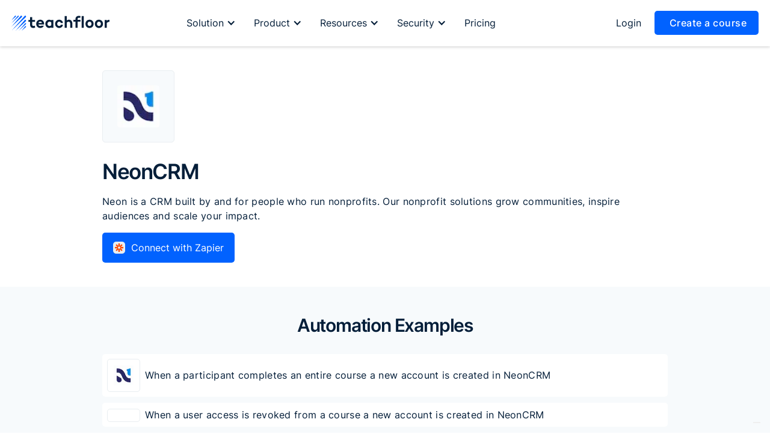

--- FILE ---
content_type: text/html; charset=utf-8
request_url: https://www.teachfloor.com/integrations/neoncrm
body_size: 9822
content:
<!DOCTYPE html><!-- Last Published: Mon Jan 26 2026 16:42:48 GMT+0000 (Coordinated Universal Time) --><html data-wf-domain="www.teachfloor.com" data-wf-page="654e40c2224f860cd64ee2e1" data-wf-site="6042014b5dfbe47eca3dda0f" lang="en" data-wf-collection="654e40c2224f860cd64ee233" data-wf-item-slug="neoncrm"><head><meta charset="utf-8"/><title>NeonCRM Integration - Teachfloor</title><meta content="Neon is a CRM built by and for people who run nonprofits. Our nonprofit solutions grow communities, inspire audiences and scale your impact." name="description"/><meta content="width=device-width, initial-scale=1" name="viewport"/><link href="https://cdn.prod.website-files.com/6042014b5dfbe47eca3dda0f/css/teachfloor.webflow.shared.b81531549.min.css" rel="stylesheet" type="text/css" integrity="sha384-uBUxVJkjL/xOQRdEKUANQTR525ACHtuaKCPhRQMalelGcJlJBIla9838a9H66ePQ" crossorigin="anonymous"/><link href="https://fonts.googleapis.com" rel="preconnect"/><link href="https://fonts.gstatic.com" rel="preconnect" crossorigin="anonymous"/><script src="https://ajax.googleapis.com/ajax/libs/webfont/1.6.26/webfont.js" type="text/javascript"></script><script type="text/javascript">WebFont.load({  google: {    families: ["Open Sans:300,300italic,400,400italic,600,600italic,700,700italic,800,800italic","Oswald:200,300,400,500,600,700"]  }});</script><script type="text/javascript">!function(o,c){var n=c.documentElement,t=" w-mod-";n.className+=t+"js",("ontouchstart"in o||o.DocumentTouch&&c instanceof DocumentTouch)&&(n.className+=t+"touch")}(window,document);</script><link href="https://cdn.prod.website-files.com/6042014b5dfbe47eca3dda0f/605dbe26a0c3da7bd61b2bfb_favicon%20teachfloor.png" rel="shortcut icon" type="image/x-icon"/><link href="https://cdn.prod.website-files.com/6042014b5dfbe47eca3dda0f/605dbe78da71f61213380b1f_sckjndk.png" rel="apple-touch-icon"/><link href="https://www.teachfloor.com/integrations/neoncrm" rel="canonical"/><script async="" src="https://www.googletagmanager.com/gtag/js?id=UA-172526774-1"></script><script type="text/javascript">window.dataLayer = window.dataLayer || [];function gtag(){dataLayer.push(arguments);}gtag('js', new Date());gtag('config', 'UA-172526774-1', {'anonymize_ip': false});</script><script type="text/javascript">!function(f,b,e,v,n,t,s){if(f.fbq)return;n=f.fbq=function(){n.callMethod?n.callMethod.apply(n,arguments):n.queue.push(arguments)};if(!f._fbq)f._fbq=n;n.push=n;n.loaded=!0;n.version='2.0';n.agent='plwebflow';n.queue=[];t=b.createElement(e);t.async=!0;t.src=v;s=b.getElementsByTagName(e)[0];s.parentNode.insertBefore(t,s)}(window,document,'script','https://connect.facebook.net/en_US/fbevents.js');fbq('init', '737137267043141');fbq('track', 'PageView');</script><!-- Google Tag Manager -->
<script>(function(w,d,s,l,i){w[l]=w[l]||[];w[l].push({'gtm.start':
new Date().getTime(),event:'gtm.js'});var f=d.getElementsByTagName(s)[0],
j=d.createElement(s),dl=l!='dataLayer'?'&l='+l:'';j.defer=true;j.src=
'https://www.googletagmanager.com/gtm.js?id='+i+dl;f.parentNode.insertBefore(j,f);
})(window,document,'script','dataLayer','GTM-PTTRPVL');</script>
<!-- End Google Tag Manager -->

<!-- Iubenda configuration (must be declared BEFORE loading the scripts) -->
<script>
  var _iub = _iub || [];
  _iub.csConfiguration = {
    askConsentAtCookiePolicyUpdate: true,
    countryDetection: true,
    enableFadp: true,
    enableLgpd: true,
    enableUspr: true,
    lang: "en",
    lgpdAppliesGlobally: false,
    siteId: 2300483,
    usprPurposes: "s,sh,adv,sd8",
    cookiePolicyId: 90621777,
    banner: {
      acceptButtonColor: "#0062FF",
      acceptButtonDisplay: true,
      backgroundColor: "#F7FAFC",
      closeButtonRejects: true,
      customizeButtonCaptionColor: "#041E39",
      customizeButtonColor: "#FFFFFF",
      customizeButtonDisplay: true,
      explicitWithdrawal: true,
      listPurposes: true,
      logo: null,
      linksColor: "#041E39",
      position: "float-bottom-left",
      rejectButtonCaptionColor: "#041E39",
      rejectButtonColor: "#FFFFFF",
      rejectButtonDisplay: true,
      textColor: "#041E39"
    }
  };
</script>

<!-- Performance hints: reduce connection latency -->
<link rel="preconnect" href="https://cs.iubenda.com">
<link rel="preconnect" href="https://cdn.iubenda.com">

<!-- Non-blocking scripts (executed in the right order with "defer") -->
<script src="https://cs.iubenda.com/sync/2300483.js" defer></script>
<script src="https://cdn.iubenda.com/cs/gpp/stub.js" defer></script>

<!-- Main loader recommended by Iubenda -->
<script src="https://cdn.iubenda.com/cs/iubenda_cs.js" charset="UTF-8" async></script>


<style>
body{
  -webkit-font-smoothing: antialiased;
  -moz-osx-font-smoothing: grayscale;
}
input:not([type=checkbox]):not([type=radio]),
textarea {
  -webkit-appearance: none;
}

textarea {
  resize: none;
}
</style>

<meta name="yandex-verification" content="0f1b24e113c64829" />

<meta name="facebook-domain-verification" content="3tfekztgmh25xiy4w2gjt09gkneuq5" />

<script>
    document.addEventListener("DOMContentLoaded", () => {
        // Check if the entry URL is already saved
        if (!localStorage.getItem("entryUrl")) {
            // Save the entry URL in localStorage
            localStorage.setItem("entryUrl", window.location.href);
        }
    });
</script>
</head><body class="body-11"><div class="navbar-container sticky-top"><div class="container-pricing"><div data-animation="default" class="navbar w-nav" data-easing2="ease" data-easing="ease" data-collapse="medium" data-w-id="324348c1-89f2-fbc8-2826-4c985b37fdf0" role="banner" data-duration="400" data-doc-height="1"><a href="/" class="navbar-logo w-nav-brand"><img width="163" src="https://cdn.prod.website-files.com/6042014b5dfbe47eca3dda0f/63dcec9338c48c95e8fbd887_605cdd4a8b8fb881fb87dcb1_teachfloor%20logo%20blu%20(3)%201.svg" alt="logo" class="image-5"/></a><nav role="navigation" class="nav-menu w-nav-menu"><div class="div-block-153"><a href="https://app.teachfloor.com/login" class="button-47 w-button">Log in</a><a href="/join" class="login-mobile-version w-button">Create an account</a></div><div class="div-block"><div data-delay="0" data-hover="true" class="solution-dropdown w-dropdown"><div class="dropdown-toggle-2 w-dropdown-toggle"><div class="drop-icon w-icon-dropdown-toggle"></div><div class="nav-text-link-dropdown">Solution</div></div><nav class="platform-dropdown-resources product-dropdown w-dropdown-list"><div class="platform-dropdown-resources v2 product-dropdown"><div class="resources-box product-dropdown"><div class="dropdown-text product-dropdown">SOLUTION</div><div class="resource-grad-box product-dropdown"><a href="/online-learning" class="res-card first-element-dropdown product-dropdown w-inline-block"><div class="icon-box product-dropdown"><img loading="lazy" src="https://cdn.prod.website-files.com/6042014b5dfbe47eca3dda0f/66f55791e613a4815926bc8c_school%20(2)%201.svg" alt="" class="icon-dropdown"/><div class="dropdown-text mobile-show"><strong class="bold-text-181">Online Learning</strong></div></div><div class="text-box-2"><div class="dropdown-text mobile-hide">Online Learning<br/></div><div class="dropdown-text regular-font product-dropdown">Grow your  academies with an all-in-one platform.</div></div></a><a href="/corporate-training-platform" class="res-card w-inline-block"><div class="icon-box"><img loading="lazy" src="https://cdn.prod.website-files.com/6042014b5dfbe47eca3dda0f/66f557d64ae8f18dbd19188d_presentation%20(1)%201%20(1).svg" alt="" class="icon-dropdown"/><div class="dropdown-text mobile-show"><strong class="bold-text-181">Corporate Training </strong></div></div><div class="text-box-2"><div class="dropdown-text mobile-hide">Corporate Traing</div><div class="dropdown-text regular-font">Develop high-performing teams through collaboration.</div></div></a><a href="/lms-for-nonprofits" class="res-card w-inline-block"><div class="icon-box"><img loading="lazy" src="https://cdn.prod.website-files.com/6042014b5dfbe47eca3dda0f/66f54019085fe41c35b28e2a_users%20(4)%201.svg" alt="" class="icon-dropdown"/><div class="dropdown-text mobile-show"><strong class="bold-text-181">Nonprofit Organizations</strong></div></div><div class="text-box-2"><div class="dropdown-text mobile-hide">Nonprofit Organizations</div><div class="dropdown-text regular-font">Drive community impact with an interactive platform.</div></div></a><a href="/partners" class="res-card w-inline-block"><div class="icon-box"><img loading="lazy" src="https://cdn.prod.website-files.com/6042014b5dfbe47eca3dda0f/66f5efe2a9147f3ba2177a37_bolt%20(1)%201.svg" alt="" class="icon-dropdown"/><div class="dropdown-text mobile-show"><strong class="bold-text-181">Partner with us</strong></div></div><div class="text-box-2"><div class="dropdown-text mobile-hide">Partner with us</div><div class="dropdown-text regular-font">Drive community impact with an interactive platform.</div></div></a></div></div><div class="resources-box product-dropdown right-column"><div class="dropdown-text product-dropdown">USE CASE</div><div class="resource-grad-box product-dropdown"><a href="/collaborative-learning-platform" class="res-card first-element-dropdown product-dropdown w-inline-block"><div class="icon-box product-dropdown"><img loading="lazy" src="https://cdn.prod.website-files.com/6042014b5dfbe47eca3dda0f/66f5dd120aeba169aa5459d6_social%20(3)%201.svg" alt="" class="icon-dropdown"/><div class="dropdown-text mobile-show"><strong class="bold-text-181">Collaborative Learning</strong></div></div><div class="text-box-2"><div class="dropdown-text mobile-hide">Collaborative Learning</div><div class="dropdown-text regular-font product-dropdown">Increase engagement by encouraging teamwork.</div></div></a><a href="/cohort-based-learning" class="res-card w-inline-block"><div class="icon-box"><img loading="lazy" src="https://cdn.prod.website-files.com/6042014b5dfbe47eca3dda0f/66f5dd1f143fdc7cb378c7ce_users-group%20(3)%201.svg" alt="" class="icon-dropdown"/><div class="dropdown-text mobile-show"><strong class="bold-text-181">Cohort-Based Program</strong></div></div><div class="text-box-2"><div class="dropdown-text mobile-hide">Cohort-Based Program</div><div class="dropdown-text regular-font">Increase completion rates through group courses.</div></div></a><a href="/peer-assessment" class="res-card w-inline-block"><div class="icon-box"><img loading="lazy" src="https://cdn.prod.website-files.com/6042014b5dfbe47eca3dda0f/66f5dd1bf8f356197be9047b_writing%20(1)%201.svg" alt="" class="icon-dropdown"/><div class="dropdown-text mobile-show"><strong class="bold-text-181">Peer Review</strong></div></div><div class="text-box-2"><div class="dropdown-text mobile-hide">Peer Review</div><div class="dropdown-text regular-font">Encourage active learning through peer interactions.</div></div></a></div></div></div></nav></div><div data-delay="0" data-hover="true" class="solution-dropdown w-dropdown"><div class="dropdown-toggle-2 w-dropdown-toggle"><div class="drop-icon w-icon-dropdown-toggle"></div><div class="nav-text-link-dropdown">Product</div></div><nav class="platform-dropdown-resources product-dropdown w-dropdown-list"><div class="platform-dropdown-resources v2 product-dropdown"><div class="resources-box product-dropdown"><div class="div-block-154"><div class="dropdown-text product-dropdown product-label">PRODUCT</div><a href="/features" class="link-28">See All &gt;</a></div><div class="resource-grad-box product-dropdown"><a href="/features#course-design" class="res-card first-element-dropdown product-dropdown w-inline-block"><div class="icon-box product-dropdown"><img loading="lazy" src="https://cdn.prod.website-files.com/6042014b5dfbe47eca3dda0f/66f53ea03d07ae6ecb45d3a2_wand%201%20(1).svg" alt="" class="icon-dropdown"/><div class="dropdown-text mobile-show"><strong class="bold-text-181">Intuitive Course Design</strong></div></div><div class="text-box-2"><div class="dropdown-text mobile-hide">Intuitive Course Design</div><div class="dropdown-text regular-font product-dropdown">Deliver engaging, collaborative learning experiences.</div></div></a><a href="/features#Peer-Assessment-and-Quiz" class="res-card w-inline-block"><div class="icon-box"><img loading="lazy" src="https://cdn.prod.website-files.com/6042014b5dfbe47eca3dda0f/66f54019085fe41c35b28e2a_users%20(4)%201.svg" alt="" class="icon-dropdown"/><div class="dropdown-text mobile-show"><strong class="bold-text-181">Peer Assessment &amp; Quiz</strong></div></div><div class="text-box-2"><div class="dropdown-text mobile-hide">Peer Assessment &amp; Quiz</div><div class="dropdown-text regular-font">Promote collaboration through peer feedback.</div></div></a><a href="/features#white-label-and-customization" class="res-card w-inline-block"><div class="icon-box"><img loading="lazy" src="https://cdn.prod.website-files.com/6042014b5dfbe47eca3dda0f/66f53eae1c4bf5f6dce878bc_rainbow%20(1)%201%20(1).svg" alt="" class="icon-dropdown"/><div class="dropdown-text mobile-show"><strong class="bold-text-181">White Label &amp; Customization</strong></div></div><div class="text-box-2"><div class="dropdown-text mobile-hide">White Label &amp; Customization</div><div class="dropdown-text regular-font">Personalize your platform with your branding.</div></div></a><a href="/features#social-learning-tools" class="res-card w-inline-block"><div class="icon-box"><img loading="lazy" src="https://cdn.prod.website-files.com/6042014b5dfbe47eca3dda0f/66f4380e00621cb9e5e68479_bulb%20(4)%201%20(1).svg" alt="" class="icon-dropdown"/><div class="dropdown-text mobile-show"><strong class="bold-text-181">Social Learning Tools</strong></div></div><div class="text-box-2"><div class="dropdown-text mobile-hide">Interactive Learning Tools</div><div class="dropdown-text regular-font">Turn passive learners into active participants.</div></div></a><a href="/features#Analytics-Smart-Admin-Tools" class="res-card w-inline-block"><div class="icon-box"><img loading="lazy" src="https://cdn.prod.website-files.com/6042014b5dfbe47eca3dda0f/66f540688affa67fbe6b0a45_chart-donut%201.svg" alt="" class="icon-dropdown"/><div class="dropdown-text mobile-show"><strong class="bold-text-181">Smart Analytics &amp; Admin Tools</strong></div></div><div class="text-box-2"><div class="dropdown-text mobile-hide">Smart Analytics &amp; Admin Tools</div><div class="dropdown-text regular-font">Monitor learner progress with actionable insights.</div></div></a></div></div><div class="resources-box product-dropdown right-column"><div class="dropdown-text product-dropdown">DEVELOPERS</div><div class="resource-grad-box product-dropdown"><a href="https://docs.teachfloor.com/api-reference" target="_blank" class="res-card first-element-dropdown product-dropdown w-inline-block"><div class="icon-box product-dropdown"><img loading="lazy" src="https://cdn.prod.website-files.com/6042014b5dfbe47eca3dda0f/66f29e0919838e7458fb45d8_database-star.svg" alt="" class="icon-dropdown"/><div class="dropdown-text mobile-show"><strong class="bold-text-181">API</strong></div></div><div class="text-box-2"><div class="dropdown-text mobile-hide">API</div><div class="dropdown-text regular-font product-dropdown">Integrate external applications using our API options.</div></div></a><a href="https://docs.teachfloor.com/webhooks/introduction" target="_blank" class="res-card w-inline-block"><div class="icon-box"><img loading="lazy" src="https://cdn.prod.website-files.com/6042014b5dfbe47eca3dda0f/66f29e5454ca73f72c72da24_webhook%201.svg" alt="" class="icon-dropdown"/><div class="dropdown-text mobile-show"><strong class="bold-text-181">Webook</strong></div></div><div class="text-box-2"><div class="dropdown-text mobile-hide">Webhook</div><div class="dropdown-text regular-font">Automate real-time notifications and data exchange.</div></div></a><a href="https://docs.teachfloor.com/teachfloorjs/introduction" target="_blank" class="res-card w-inline-block"><div class="icon-box"><img loading="lazy" src="https://cdn.prod.website-files.com/6042014b5dfbe47eca3dda0f/66f29e833ac09c4f5bd3d1a2_sdk%201.svg" alt="" class="icon-dropdown"/><div class="dropdown-text mobile-show"><strong class="bold-text-181">SDK</strong></div></div><div class="text-box-2"><div class="dropdown-text mobile-hide">SDK</div><div class="dropdown-text regular-font">Build custom integrations and features using our SDK.</div></div></a></div><div class="integration-dropdown"><div class="div-block-152"><div class="dropdown-text product-dropdown integration-dropdown">INTEGRATION</div><a href="/integrations" class="link-28">See All &gt;</a></div><div><div class="w-layout-grid grid-24"><img src="https://cdn.prod.website-files.com/6042014b5dfbe47eca3dda0f/66f52da9294921d7ae495f33_Group%20(29).svg" loading="lazy" id="w-node-ef5c45e7-fd37-ecf3-299b-e9be5c93aa02-5b37fdf0" alt="" class="image-129"/><img src="https://cdn.prod.website-files.com/6042014b5dfbe47eca3dda0f/66f52db08fbc5fb416b9e6a9_zoom-svgrepo-com%20(1)%201.svg" loading="lazy" alt="" class="image-129"/><img src="https://cdn.prod.website-files.com/6042014b5dfbe47eca3dda0f/63c44610a18db7d06f0a5b17_Group%20172.svg" loading="lazy" alt="google meet teachfloor integration" class="image-129"/><img src="https://cdn.prod.website-files.com/6042014b5dfbe47eca3dda0f/66f5344af16c899fcb9ea6d6_auth0-icon-1832x2048-ewzjrdwk%201.svg" loading="lazy" alt="" class="image-129"/><img src="https://cdn.prod.website-files.com/6042014b5dfbe47eca3dda0f/66f534bbe452c41b7bd3e760_typeform-seeklogo%201.svg" loading="lazy" alt="" class="image-129"/><img src="https://cdn.prod.website-files.com/6042014b5dfbe47eca3dda0f/66f530f241c62cb6999d858b_openai%201.svg" loading="lazy" alt="" class="image-129"/><img src="https://cdn.prod.website-files.com/6042014b5dfbe47eca3dda0f/6042014b5dfbe4e4c63ddaba_slack.svg" loading="lazy" alt="" class="image-129"/><img src="https://cdn.prod.website-files.com/6042014b5dfbe47eca3dda0f/66f533ffdd633a6cf116dafe_stripe-s-svgrepo-com%201.svg" loading="lazy" alt="" class="image-129"/><img src="https://cdn.prod.website-files.com/6042014b5dfbe47eca3dda0f/63c4461f0d5e9255edf78eeb_Group%20227.svg" loading="lazy" alt="miro teachfloor integration" class="image-129"/><img src="https://cdn.prod.website-files.com/6042014b5dfbe47eca3dda0f/66f53521100a18e09018eac1_loom-svgrepo-com%20(1)%201.svg" loading="lazy" alt="" class="image-129"/></div></div></div></div></div></nav></div><div data-delay="0" data-hover="true" class="resources-dropdown w-dropdown"><div class="dropdown-toggle-2 w-dropdown-toggle"><div class="drop-icon w-icon-dropdown-toggle"></div><div class="text-block-169">Resources</div></div><nav class="platform-dropdown-resources w-dropdown-list"><div class="platform-dropdown-resources v2"><div class="resources-box"><div class="dropdown-text">LEARN</div><div class="resource-grad-box"><a href="/blog" class="res-card first-element-dropdown w-inline-block"><div class="icon-box"><img loading="lazy" src="https://cdn.prod.website-files.com/6042014b5dfbe47eca3dda0f/66f431e81e2997a6c52ca1ec_ballpen%201.svg" alt="blog icon" class="icon-dropdown"/><div class="dropdown-text mobile-show"><strong class="bold-text-181">Blog</strong></div></div><div class="text-box-2"><div class="dropdown-text mobile-hide">Blog</div><div class="dropdown-text regular-font">Your source for insights on engaging online education.</div></div></a><a href="/elearning-glossary" class="res-card w-inline-block"><div class="icon-box"><img loading="lazy" src="https://cdn.prod.website-files.com/6042014b5dfbe47eca3dda0f/66f4375fa1e12ad72e0d94d2_book%201.svg" alt="learning hub icon" class="icon-dropdown"/><div class="dropdown-text mobile-show"><strong class="bold-text-181">Learning Hub</strong></div></div><div class="text-box-2"><div class="dropdown-text mobile-hide">Knowledge Hub</div><div class="dropdown-text regular-font">Explore how-to articles and tips from industry experts.</div></div></a><a href="/customer-stories" class="res-card w-inline-block"><div class="icon-box"><img loading="lazy" src="https://cdn.prod.website-files.com/6042014b5dfbe47eca3dda0f/66f437649ad8e64794dd0f31_building%201.svg" alt="stories icon" class="icon-dropdown"/><div class="dropdown-text mobile-show"><strong class="bold-text-181">Customer Stories</strong></div></div><div class="text-box-2"><div class="dropdown-text mobile-hide">Customer Story</div><div class="dropdown-text regular-font">Stories and insights from customers using Teachfloor.</div></div></a><a href="/guides" class="res-card w-inline-block"><div class="icon-box"><img loading="lazy" src="https://cdn.prod.website-files.com/6042014b5dfbe47eca3dda0f/66f5410c05ba1aee6bae370f_compass%20(1)%201.svg" alt="guide icon" class="icon-dropdown"/><div class="dropdown-text mobile-show"><strong class="bold-text-181">Guides</strong></div></div><div class="text-box-2"><div class="dropdown-text mobile-hide">Guides</div><div class="dropdown-text regular-font">Best resources for engaging and interactive learning.</div></div></a><a href="/changelog" class="res-card w-inline-block"><div class="icon-box"><img loading="lazy" src="https://cdn.prod.website-files.com/6042014b5dfbe47eca3dda0f/6707e510f956289c769fa137_speakerphone%20(2)%201.svg" alt="updates icone" class="icon-dropdown"/><div class="dropdown-text mobile-show"><strong class="bold-text-181">Product Updates</strong></div></div><div class="text-box-2"><div class="dropdown-text mobile-hide">Product Updates</div><div class="dropdown-text regular-font">Discover the latest products in the Teachfloor universe.</div></div></a><a href="/free-elearning-tools" class="res-card w-inline-block"><div class="icon-box"><img loading="lazy" src="https://cdn.prod.website-files.com/6042014b5dfbe47eca3dda0f/67e5748f01d9d32191179da7_pick%201.svg" alt="tools" class="icon-dropdown"/><div class="dropdown-text mobile-show"><strong class="bold-text-181">Free eLearning Tools</strong></div></div><div class="text-box-2"><div class="dropdown-text mobile-hide">Free eLearning Tools</div><div class="dropdown-text regular-font">Free eLearning tools for content creation and planning.</div></div></a></div></div><div class="resources-box-v2"><div class="droddown-ebook"><img src="https://cdn.prod.website-files.com/6042014b5dfbe47eca3dda0f/66f43c3806a48726bd8c6a45_63527de576237667a77f685d_Cover%20book%20(2)%201.svg" loading="lazy" width="165" alt=""/><a href="/scale-your-cohort-from-50-to-500-students-with-9-proven-strategies" class="link-block-11 w-inline-block"><div class="text-block-167">Download the ebook</div><img src="https://cdn.prod.website-files.com/6042014b5dfbe47eca3dda0f/66f44122db66b3a14392be66_arrow-right%201.svg" loading="lazy" alt="arrow icon" class="image-127"/></a></div></div></div></nav></div><div data-delay="0" data-hover="true" class="resources-dropdown w-dropdown"><div class="dropdown-toggle-2 w-dropdown-toggle"><div class="drop-icon w-icon-dropdown-toggle"></div><div class="text-block-169">Security</div></div><nav class="platform-dropdown-resources w-dropdown-list"><div class="platform-dropdown-resources v2 security"><div class="resources-box security"><div class="dropdown-text">COMPLIANCE</div><div class="resource-grad-box security"><a href="/security" class="res-card first-element-dropdown security w-inline-block"><div class="icon-box"><img loading="lazy" src="https://cdn.prod.website-files.com/6042014b5dfbe47eca3dda0f/68e80369aea8ea28897702a4_shield%20(1)%201.svg" alt="blog icon" class="icon-dropdown"/><div class="dropdown-text mobile-show"><strong class="bold-text-181">Security Overview</strong></div></div><div class="text-box-2"><div class="dropdown-text mobile-hide">Blog</div><div class="dropdown-text regular-font">Discover how we protect your data and ensure platform security.</div></div></a><a href="https://trust.teachfloor.com/" target="_blank" class="res-card security w-inline-block"><div class="icon-box"><img loading="lazy" src="https://cdn.prod.website-files.com/6042014b5dfbe47eca3dda0f/68e80366499cb8f5ed1e30f6_building-bank%20(1)%201.svg" alt="learning hub icon" class="icon-dropdown"/><div class="div-block-201"><div class="dropdown-text mobile-show"><strong class="bold-text-181">Trust Center</strong></div><img src="https://cdn.prod.website-files.com/6042014b5dfbe47eca3dda0f/68e8065b01db485719c115d1_external-link%201.svg" loading="lazy" alt="" class="image-145"/></div></div><div class="text-box-2"><div class="dropdown-text mobile-hide">Knowledge Hub</div><div class="dropdown-text regular-font">Access SOC 2 and ISO certifications, reports and controls</div></div></a></div></div></div></nav></div><a href="/pricing" class="nav-link">Pricing</a><a href="https://app.teachfloor.com/login" class="nav-link login-button">Login</a></div></nav><div class="nav-buttons-container"><div class="menu-button w-nav-button"><img alt="menu mobile" src="https://cdn.prod.website-files.com/6042014b5dfbe47eca3dda0f/6042014b5dfbe463e93dda68_icon-menu.svg" class="menu-button-toggle"/><img alt="" src="https://cdn.prod.website-files.com/6042014b5dfbe47eca3dda0f/6042014b5dfbe4854b3ddaa8_icon-x.svg" class="menu-button-cross"/></div><a href="/join" class="button navbar-button w-button"> Create a course</a></div></div></div></div><div class="section-72"><div class="container-intgration-data w-container"><div class="div-image-logo"><img loading="lazy" width="104" alt="NeonCRM" src="https://cdn.prod.website-files.com/6042014b5dfbe4b82c3dda41/6576d09cb29d7d089089b9ab_sEUeAAMgtkHbbH8Zd3YNdJ9sXkRVX9iuvPXoE_AyJJ4.webp" class="logo-integration"/></div><div class="integration-title-description"><h1 class="integration-title">NeonCRM</h1><p class="integration-description">Neon is a CRM built by and for people who run nonprofits. Our nonprofit solutions grow communities, inspire audiences and scale your impact.</p></div><a href="https://zapier.com/apps/teachfloor/integrations/neoncrm" target="_blank" class="link-block-4 w-inline-block"><img src="https://cdn.prod.website-files.com/6042014b5dfbe47eca3dda0f/63d16ceb6e1cb3739c71ba66_zapier-seeklogo.com.svg" loading="lazy" alt="Zapier logo" class="image-28"/><div><strong class="bold-text-16">Connect with Zapier</strong></div></a></div></div><div class="section-80"><h2 class="heading-h2-integration">Automation Examples</h2><div class="w-container"><ul role="list" class="w-list-unstyled"><li class="list-item-2"><div class="div-block-40"><img src="https://cdn.prod.website-files.com/6042014b5dfbe4b82c3dda41/6576d09cb29d7d089089b9ab_sEUeAAMgtkHbbH8Zd3YNdJ9sXkRVX9iuvPXoE_AyJJ4.webp" loading="lazy" alt="" class="image-38"/></div><div class="text-block-82">When a participant completes an entire course a new account is created in NeonCRM</div></li><li class="list-item-3"><div class="div-block-41"><img src="https://cdn.prod.website-files.com/6042014b5dfbe4b82c3dda41/6576d09b44785e80c439321f_ydl66ydFro3e5ineoyNup9HXi2ACOAZ2kACgwjxF3FQ.avif" loading="lazy" alt="" class="image-37"/></div><div class="text-block-83">When a user access is revoked from a course a new account is created in NeonCRM</div></li><li class="list-item-4"><div class="div-block-42"><img src="https://cdn.prod.website-files.com/6042014b5dfbe4b82c3dda41/6576d09b44785e80c439321f_ydl66ydFro3e5ineoyNup9HXi2ACOAZ2kACgwjxF3FQ.avif" loading="lazy" alt="" class="image-36"/></div><div class="text-block-84">When a user marks an element as completed a new account is created in NeonCRM.</div></li></ul></div></div><div class="section-81"><h3 class="heading-integration">Other Integrations</h3><div class="w-container"><div class="w-dyn-list"><div role="list" class="collection-list-3 w-dyn-items"><div role="listitem" class="collection-item-6 w-dyn-item"><img src="https://cdn.prod.website-files.com/6042014b5dfbe4b82c3dda41/6576d09c691834afc448d5f8_1Wzwkj3bQbpmWc9SiS27HmJFJmBJmC1HoKixdtIVIyc.webp" loading="lazy" alt="" class="image-39"/><a href="/integrations/gmail" class="w-inline-block"><div class="text-block-85">Gmail</div></a><div class="text-block-86">One of the most popular email services, Gmail keeps track of all your emails with threaded conversations, tags, and Google-powered search to find any message you need.</div></div><div role="listitem" class="collection-item-6 w-dyn-item"><img src="https://cdn.prod.website-files.com/6042014b5dfbe4b82c3dda41/6576d09fc508959132a89e41_iYCp5APG1e-F0sw7r5_rEhzAH2SCnEqOgUF-rc8aqTo.avif" loading="lazy" alt="" class="image-39"/><a href="/integrations/discord" class="w-inline-block"><div class="text-block-85">Discord</div></a><div class="text-block-86">Discord is a popular communication platform designed for gamers, but has since expanded to include various communities and groups. It allows users to communicate with each other through text, voice, and video chat channels.</div></div><div role="listitem" class="collection-item-6 w-dyn-item"><img src="https://cdn.prod.website-files.com/6042014b5dfbe4b82c3dda41/6576d09b98a015514a125587_b7QVFPxer1xTjDPebCSyNEnWCNheD72kyCsi1KXYwGk.avif" loading="lazy" alt="" class="image-39"/><a href="/integrations/google-contacts" class="w-inline-block"><div class="text-block-85">Google Contacts</div></a><div class="text-block-86">Google Contacts, the address book built into Gmail, lets you keep track of all your contacts, see when you last interacted with them, and more.</div></div><div role="listitem" class="collection-item-6 w-dyn-item"><img src="https://cdn.prod.website-files.com/6042014b5dfbe4b82c3dda41/6576d09d03bf2958287039ee_4zNrmJKkalxVmshHUwndxlUPPZInepynJXQPPRZgvxI.avif" loading="lazy" alt="" class="image-39"/><a href="/integrations/microsoft-outlook" class="w-inline-block"><div class="text-block-85">Microsoft Outlook</div></a><div class="text-block-86">Microsoft Outlook is a web-based suite of webmail, contacts, tasks, and calendaring services.</div></div><div role="listitem" class="collection-item-6 w-dyn-item"><img src="https://cdn.prod.website-files.com/6042014b5dfbe4b82c3dda41/6576d09bee9928590d9656c8_EoXbeUE3xOAojRsDKzyVIZJjauZlQxGLtib5JcURy_I.webp" loading="lazy" alt="" class="image-39"/><a href="/integrations/google-docs" class="w-inline-block"><div class="text-block-85">Google Docs</div></a><div class="text-block-86">Google Docs is an online word processor that lets you create and format text documents. Collaboratively edit documents with other people in real time. We also support Google Sheets!</div></div><div role="listitem" class="collection-item-6 w-dyn-item"><img src="https://cdn.prod.website-files.com/6042014b5dfbe4b82c3dda41/6576d09d873a8a797d53fd0b_vJZ1b1MA-3--8Rdb9ggyEu4OnpVccQLT0Cfo6Xp4saE.webp" loading="lazy" alt="" class="image-39"/><a href="/integrations/instagram" class="w-inline-block"><div class="text-block-85">Instagram</div></a><div class="text-block-86">Instagram is a social network which is a fast, beautiful and fun way to share your photos with friends and family.</div></div></div></div></div></div><div class="footer"><div class="container-pricing"><div class="footer-row"><div class="footer-info"><a href="#" class="footer-logo-link w-inline-block"><img src="https://cdn.prod.website-files.com/6042014b5dfbe47eca3dda0f/63dcec9338c48c95e8fbd887_605cdd4a8b8fb881fb87dcb1_teachfloor%20logo%20blu%20(3)%201.svg" alt="teachfloor logo
" class="image"/></a><p class="text-large footer-description">We empower online academies to launch engaging learning experiences and improve learning outcomes through our social learning platform.</p><div><a href="https://www.linkedin.com/company/teachfloor/" target="_blank" class="social-link-2 linkedin w-inline-block"><img src="https://cdn.prod.website-files.com/6042014b5dfbe47eca3dda0f/6511c4e2abf4be983f0a29c6_6050ff65a110888d87efbff4_linkedin%20(1)%201.svg" loading="lazy" alt="linkedin" class="social-link-3"/></a><a href="https://twitter.com/teachfloor" target="_blank" class="social-link-2 twitter w-inline-block"><img src="https://cdn.prod.website-files.com/6042014b5dfbe47eca3dda0f/6511c537ccb76004cf9764dd_x-social-media-logo-icon%201.svg" loading="lazy" width="24" alt="twitter " class="social-link-3"/></a><a href="https://www.instagram.com/teachfloor_com/" target="_blank" class="social-link-2 twitter w-inline-block"><img src="https://cdn.prod.website-files.com/6042014b5dfbe47eca3dda0f/66102accbc30b2f5c8be3de5_Group%20477.svg" loading="lazy" width="24" alt="Instagram " class="social-link-3"/></a></div><div class="div-block-199"><img src="https://cdn.prod.website-files.com/6042014b5dfbe47eca3dda0f/685d0abd4cd9b8b17e34ccbd_SOC.png" loading="lazy" width="73" alt="" class="image-143"/><img src="https://cdn.prod.website-files.com/6042014b5dfbe47eca3dda0f/685d0abfc50164218031bffe_ISO.avif" loading="lazy" width="73" alt="" class="image-144"/></div></div><div class="footer-menus-row"><div class="footer-menu-column"><h6 class="h6-small">PRODUCT</h6><ul role="list" class="link-menu w-list-unstyled"><li class="link-menu-item"><a href="/features" class="footer-link">Features</a></li><li class="link-menu-item"><a href="/features#course-design" class="footer-link">Course Design</a></li><li class="link-menu-item"><a href="/features#Peer-Assessment-and-Quiz" class="footer-link">Peer Assessment &amp; Quiz</a></li><li class="link-menu-item"><a href="/features#white-label-and-customization" class="footer-link">Customization</a></li><li class="link-menu-item"><a href="/features#social-learning-tools" class="footer-link">Social Learning Tools</a></li><li class="link-menu-item"><a href="/features#Analytics-Smart-Admin-Tools" class="footer-link">Analytics &amp; Admin Tools</a></li><li class="link-menu-item"><a href="/white-label-lms" class="footer-link">White Label LMS</a></li><li class="link-menu-item"><a href="/elearning-agency" class="footer-link">Services</a></li><li class="link-menu-item"><a href="/pricing" class="footer-link">Pricing</a></li><li class="link-menu-item"><a href="/request-a-demo" class="footer-link">Request a demo</a></li></ul></div><div class="footer-menu-column"><h6 class="h6-small">SOLUTION</h6><ul role="list" class="link-menu two-colums w-list-unstyled"><li class="link-menu-item"><a href="/online-learning" class="footer-link">Online Learning</a></li><li class="link-menu-item"><a href="/corporate-training-platform" class="footer-link">Corporate training</a></li><li class="link-menu-item"><a href="/lms-for-nonprofits" class="footer-link">Nonprofit Organizations</a></li><li class="link-menu-item"><a href="/partners" class="footer-link">Become a partner</a></li></ul><h6 class="h6-small">LINKS</h6><ul role="list" class="link-menu w-list-unstyled"><li class="link-menu-item"><a href="/lms-online-bootcamp" class="footer-link">Bootcamp</a></li><li class="link-menu-item"><a href="/capability-academy" class="footer-link">Capability Academy</a></li><li class="link-menu-item"><a href="/group-coaching-platform" class="footer-link">Group Coaching</a></li><li class="link-menu-item"><a href="/learning-community-platform" class="footer-link">Community-Based Learning</a></li></ul></div><div class="footer-menu-column"><h6 class="h6-small">USE CASE</h6><ul role="list" class="link-menu two-colums w-list-unstyled"><li class="link-menu-item"><a href="/collaborative-learning-platform" class="footer-link">Collaborative Learning </a></li><li class="link-menu-item"><a href="/cohort-based-learning" class="footer-link">Cohort-Based Learning</a></li><li class="link-menu-item"><a href="/peer-assessment" class="footer-link">Peer Review</a></li></ul><h6 class="h6-small"><strong class="bold-text-182">FREE TOOLS</strong></h6><ul role="list" class="link-menu w-list-unstyled"><li class="link-menu-item"><a href="/ppt-to-scorm" class="footer-link">PPT to SCORM Converter</a></li><li class="link-menu-item"><a href="/pdf-to-scorm" class="footer-link">PDF to SCORM Converter</a></li><li class="link-menu-item"><a href="/word-to-scorm" class="footer-link">Word to SCORM Converter</a></li><li class="link-menu-item"><a href="/mp4-to-scorm" class="footer-link">MP4 to SCORM Converter</a></li><li class="link-menu-item"><a href="/html-to-scorm" class="footer-link">HTML to SCORM Converter</a></li><li class="link-menu-item"><a href="/online-course-pricing-calculator" class="footer-link">Free course pricing calculator</a></li><li class="link-menu-item"><a href="/online-course-revenue-calculator" class="footer-link">Free course revenues calculator</a></li></ul></div><div class="footer-menu-column"><h6 class="h6-small">RESOURCES</h6><ul role="list" class="link-menu w-list-unstyled"><li class="link-menu-item"><a href="/blog" class="footer-link">Blog</a></li><li class="link-menu-item"><a href="/changelog" class="footer-link">Product Updates</a></li><li class="link-menu-item"><a href="/elearning-glossary" class="footer-link">Learning Hub</a></li><li class="link-menu-item"><a href="/customer-stories" class="footer-link">Customer Stories</a></li><li class="link-menu-item"><a href="https://support.teachfloor.com/en/" target="_blank" class="footer-link">Help Center</a></li><li class="link-menu-item"><a href="/guides" class="footer-link">Guides</a></li><li class="link-menu-item"><a href="https://www.teachfloor.com/blog-categories/reviews" class="footer-link">Comparisons</a></li><li class="link-menu-item"><a href="/scale-your-cohort-from-50-to-500-students-with-9-proven-strategies" class="footer-link">E-Book</a></li><li class="link-menu-item"><a href="/security" class="footer-link">Security</a></li><li class="link-menu-item"><a href="https://trust.teachfloor.com/" class="footer-link">Trust Center</a></li><li class="link-menu-item"><a href="/terms" class="footer-link">Terms</a></li><li class="link-menu-item"><a href="/privacy-policy" class="footer-link">Privacy Policy</a></li></ul></div><div class="footer-menu-column"><h6 class="h6-small"><strong class="bold-text-182">DEVELOPERS</strong></h6><ul role="list" class="link-menu w-list-unstyled"><li class="link-menu-item"><a href="https://docs.teachfloor.com/api-reference" target="_blank" class="footer-link">API Docs</a></li><li class="link-menu-item"><a href="https://docs.teachfloor.com/teachfloorjs-docs/introduction" target="_blank" class="footer-link">SDK</a></li><li class="link-menu-item"><a href="https://docs.teachfloor.com/webhook-docs/introduction" target="_blank" class="footer-link">Webhook</a></li><li class="link-menu-item"><a href="/integrations" class="footer-link">Integrations</a></li><li class="link-menu-item"><a href="https://stats.uptimerobot.com/RrwnPcGORW" target="_blank" class="footer-link">System Status</a></li></ul></div></div></div><div><div class="text-small copyright-footer">Teachfloor © 2025 · All rights reserved</div></div></div></div><script src="https://d3e54v103j8qbb.cloudfront.net/js/jquery-3.5.1.min.dc5e7f18c8.js?site=6042014b5dfbe47eca3dda0f" type="text/javascript" integrity="sha256-9/aliU8dGd2tb6OSsuzixeV4y/faTqgFtohetphbbj0=" crossorigin="anonymous"></script><script src="https://cdn.prod.website-files.com/6042014b5dfbe47eca3dda0f/js/webflow.schunk.36b8fb49256177c8.js" type="text/javascript" integrity="sha384-4abIlA5/v7XaW1HMXKBgnUuhnjBYJ/Z9C1OSg4OhmVw9O3QeHJ/qJqFBERCDPv7G" crossorigin="anonymous"></script><script src="https://cdn.prod.website-files.com/6042014b5dfbe47eca3dda0f/js/webflow.schunk.bab349ef3780c9c6.js" type="text/javascript" integrity="sha384-RhT0Hr4rMK6rCfAXNA+yhVBk0bjRsjlAXfbg7tSX5V//IyVu8wRClG7/kR7NOLZS" crossorigin="anonymous"></script><script src="https://cdn.prod.website-files.com/6042014b5dfbe47eca3dda0f/js/webflow.6def9e30.1cc2b06ff9bfb673.js" type="text/javascript" integrity="sha384-gj0VzdJhBNqwz6ziYb7lUNUBzFy4ommhNz3N2fYzIvC7xkdf+n4yKyXZy3+EJw7x" crossorigin="anonymous"></script>

<style>
  .w-richtext p {
    display: block !important;
    color: inherit !important;
  }
</style></body></html>

--- FILE ---
content_type: text/css
request_url: https://cdn.prod.website-files.com/6042014b5dfbe47eca3dda0f/css/teachfloor.webflow.shared.b81531549.min.css
body_size: 68761
content:
html{-webkit-text-size-adjust:100%;-ms-text-size-adjust:100%;font-family:sans-serif}body{margin:0}article,aside,details,figcaption,figure,footer,header,hgroup,main,menu,nav,section,summary{display:block}audio,canvas,progress,video{vertical-align:baseline;display:inline-block}audio:not([controls]){height:0;display:none}[hidden],template{display:none}a{background-color:#0000}a:active,a:hover{outline:0}abbr[title]{border-bottom:1px dotted}b,strong{font-weight:700}dfn{font-style:italic}h1{margin:.67em 0;font-size:2em}mark{color:#000;background:#ff0}small{font-size:80%}sub,sup{vertical-align:baseline;font-size:75%;line-height:0;position:relative}sup{top:-.5em}sub{bottom:-.25em}img{border:0}svg:not(:root){overflow:hidden}hr{box-sizing:content-box;height:0}pre{overflow:auto}code,kbd,pre,samp{font-family:monospace;font-size:1em}button,input,optgroup,select,textarea{color:inherit;font:inherit;margin:0}button{overflow:visible}button,select{text-transform:none}button,html input[type=button],input[type=reset]{-webkit-appearance:button;cursor:pointer}button[disabled],html input[disabled]{cursor:default}button::-moz-focus-inner,input::-moz-focus-inner{border:0;padding:0}input{line-height:normal}input[type=checkbox],input[type=radio]{box-sizing:border-box;padding:0}input[type=number]::-webkit-inner-spin-button,input[type=number]::-webkit-outer-spin-button{height:auto}input[type=search]{-webkit-appearance:none}input[type=search]::-webkit-search-cancel-button,input[type=search]::-webkit-search-decoration{-webkit-appearance:none}legend{border:0;padding:0}textarea{overflow:auto}optgroup{font-weight:700}table{border-collapse:collapse;border-spacing:0}td,th{padding:0}@font-face{font-family:webflow-icons;src:url([data-uri])format("truetype");font-weight:400;font-style:normal}[class^=w-icon-],[class*=\ w-icon-]{speak:none;font-variant:normal;text-transform:none;-webkit-font-smoothing:antialiased;-moz-osx-font-smoothing:grayscale;font-style:normal;font-weight:400;line-height:1;font-family:webflow-icons!important}.w-icon-slider-right:before{content:""}.w-icon-slider-left:before{content:""}.w-icon-nav-menu:before{content:""}.w-icon-arrow-down:before,.w-icon-dropdown-toggle:before{content:""}.w-icon-file-upload-remove:before{content:""}.w-icon-file-upload-icon:before{content:""}*{box-sizing:border-box}html{height:100%}body{color:#333;background-color:#fff;min-height:100%;margin:0;font-family:Arial,sans-serif;font-size:14px;line-height:20px}img{vertical-align:middle;max-width:100%;display:inline-block}html.w-mod-touch *{background-attachment:scroll!important}.w-block{display:block}.w-inline-block{max-width:100%;display:inline-block}.w-clearfix:before,.w-clearfix:after{content:" ";grid-area:1/1/2/2;display:table}.w-clearfix:after{clear:both}.w-hidden{display:none}.w-button{color:#fff;line-height:inherit;cursor:pointer;background-color:#3898ec;border:0;border-radius:0;padding:9px 15px;text-decoration:none;display:inline-block}input.w-button{-webkit-appearance:button}html[data-w-dynpage] [data-w-cloak]{color:#0000!important}.w-code-block{margin:unset}pre.w-code-block code{all:inherit}.w-optimization{display:contents}.w-webflow-badge,.w-webflow-badge>img{box-sizing:unset;width:unset;height:unset;max-height:unset;max-width:unset;min-height:unset;min-width:unset;margin:unset;padding:unset;float:unset;clear:unset;border:unset;border-radius:unset;background:unset;background-image:unset;background-position:unset;background-size:unset;background-repeat:unset;background-origin:unset;background-clip:unset;background-attachment:unset;background-color:unset;box-shadow:unset;transform:unset;direction:unset;font-family:unset;font-weight:unset;color:unset;font-size:unset;line-height:unset;font-style:unset;font-variant:unset;text-align:unset;letter-spacing:unset;-webkit-text-decoration:unset;text-decoration:unset;text-indent:unset;text-transform:unset;list-style-type:unset;text-shadow:unset;vertical-align:unset;cursor:unset;white-space:unset;word-break:unset;word-spacing:unset;word-wrap:unset;transition:unset}.w-webflow-badge{white-space:nowrap;cursor:pointer;box-shadow:0 0 0 1px #0000001a,0 1px 3px #0000001a;visibility:visible!important;opacity:1!important;z-index:2147483647!important;color:#aaadb0!important;overflow:unset!important;background-color:#fff!important;border-radius:3px!important;width:auto!important;height:auto!important;margin:0!important;padding:6px!important;font-size:12px!important;line-height:14px!important;text-decoration:none!important;display:inline-block!important;position:fixed!important;inset:auto 12px 12px auto!important;transform:none!important}.w-webflow-badge>img{position:unset;visibility:unset!important;opacity:1!important;vertical-align:middle!important;display:inline-block!important}h1,h2,h3,h4,h5,h6{margin-bottom:10px;font-weight:700}h1{margin-top:20px;font-size:38px;line-height:44px}h2{margin-top:20px;font-size:32px;line-height:36px}h3{margin-top:20px;font-size:24px;line-height:30px}h4{margin-top:10px;font-size:18px;line-height:24px}h5{margin-top:10px;font-size:14px;line-height:20px}h6{margin-top:10px;font-size:12px;line-height:18px}p{margin-top:0;margin-bottom:10px}blockquote{border-left:5px solid #e2e2e2;margin:0 0 10px;padding:10px 20px;font-size:18px;line-height:22px}figure{margin:0 0 10px}ul,ol{margin-top:0;margin-bottom:10px;padding-left:40px}.w-list-unstyled{padding-left:0;list-style:none}.w-embed:before,.w-embed:after{content:" ";grid-area:1/1/2/2;display:table}.w-embed:after{clear:both}.w-video{width:100%;padding:0;position:relative}.w-video iframe,.w-video object,.w-video embed{border:none;width:100%;height:100%;position:absolute;top:0;left:0}fieldset{border:0;margin:0;padding:0}button,[type=button],[type=reset]{cursor:pointer;-webkit-appearance:button;border:0}.w-form{margin:0 0 15px}.w-form-done{text-align:center;background-color:#ddd;padding:20px;display:none}.w-form-fail{background-color:#ffdede;margin-top:10px;padding:10px;display:none}label{margin-bottom:5px;font-weight:700;display:block}.w-input,.w-select{color:#333;vertical-align:middle;background-color:#fff;border:1px solid #ccc;width:100%;height:38px;margin-bottom:10px;padding:8px 12px;font-size:14px;line-height:1.42857;display:block}.w-input::placeholder,.w-select::placeholder{color:#999}.w-input:focus,.w-select:focus{border-color:#3898ec;outline:0}.w-input[disabled],.w-select[disabled],.w-input[readonly],.w-select[readonly],fieldset[disabled] .w-input,fieldset[disabled] .w-select{cursor:not-allowed}.w-input[disabled]:not(.w-input-disabled),.w-select[disabled]:not(.w-input-disabled),.w-input[readonly],.w-select[readonly],fieldset[disabled]:not(.w-input-disabled) .w-input,fieldset[disabled]:not(.w-input-disabled) .w-select{background-color:#eee}textarea.w-input,textarea.w-select{height:auto}.w-select{background-color:#f3f3f3}.w-select[multiple]{height:auto}.w-form-label{cursor:pointer;margin-bottom:0;font-weight:400;display:inline-block}.w-radio{margin-bottom:5px;padding-left:20px;display:block}.w-radio:before,.w-radio:after{content:" ";grid-area:1/1/2/2;display:table}.w-radio:after{clear:both}.w-radio-input{float:left;margin:3px 0 0 -20px;line-height:normal}.w-file-upload{margin-bottom:10px;display:block}.w-file-upload-input{opacity:0;z-index:-100;width:.1px;height:.1px;position:absolute;overflow:hidden}.w-file-upload-default,.w-file-upload-uploading,.w-file-upload-success{color:#333;display:inline-block}.w-file-upload-error{margin-top:10px;display:block}.w-file-upload-default.w-hidden,.w-file-upload-uploading.w-hidden,.w-file-upload-error.w-hidden,.w-file-upload-success.w-hidden{display:none}.w-file-upload-uploading-btn{cursor:pointer;background-color:#fafafa;border:1px solid #ccc;margin:0;padding:8px 12px;font-size:14px;font-weight:400;display:flex}.w-file-upload-file{background-color:#fafafa;border:1px solid #ccc;flex-grow:1;justify-content:space-between;margin:0;padding:8px 9px 8px 11px;display:flex}.w-file-upload-file-name{font-size:14px;font-weight:400;display:block}.w-file-remove-link{cursor:pointer;width:auto;height:auto;margin-top:3px;margin-left:10px;padding:3px;display:block}.w-icon-file-upload-remove{margin:auto;font-size:10px}.w-file-upload-error-msg{color:#ea384c;padding:2px 0;display:inline-block}.w-file-upload-info{padding:0 12px;line-height:38px;display:inline-block}.w-file-upload-label{cursor:pointer;background-color:#fafafa;border:1px solid #ccc;margin:0;padding:8px 12px;font-size:14px;font-weight:400;display:inline-block}.w-icon-file-upload-icon,.w-icon-file-upload-uploading{width:20px;margin-right:8px;display:inline-block}.w-icon-file-upload-uploading{height:20px}.w-container{max-width:940px;margin-left:auto;margin-right:auto}.w-container:before,.w-container:after{content:" ";grid-area:1/1/2/2;display:table}.w-container:after{clear:both}.w-container .w-row{margin-left:-10px;margin-right:-10px}.w-row:before,.w-row:after{content:" ";grid-area:1/1/2/2;display:table}.w-row:after{clear:both}.w-row .w-row{margin-left:0;margin-right:0}.w-col{float:left;width:100%;min-height:1px;padding-left:10px;padding-right:10px;position:relative}.w-col .w-col{padding-left:0;padding-right:0}.w-col-1{width:8.33333%}.w-col-2{width:16.6667%}.w-col-3{width:25%}.w-col-4{width:33.3333%}.w-col-5{width:41.6667%}.w-col-6{width:50%}.w-col-7{width:58.3333%}.w-col-8{width:66.6667%}.w-col-9{width:75%}.w-col-10{width:83.3333%}.w-col-11{width:91.6667%}.w-col-12{width:100%}.w-hidden-main{display:none!important}@media screen and (max-width:991px){.w-container{max-width:728px}.w-hidden-main{display:inherit!important}.w-hidden-medium{display:none!important}.w-col-medium-1{width:8.33333%}.w-col-medium-2{width:16.6667%}.w-col-medium-3{width:25%}.w-col-medium-4{width:33.3333%}.w-col-medium-5{width:41.6667%}.w-col-medium-6{width:50%}.w-col-medium-7{width:58.3333%}.w-col-medium-8{width:66.6667%}.w-col-medium-9{width:75%}.w-col-medium-10{width:83.3333%}.w-col-medium-11{width:91.6667%}.w-col-medium-12{width:100%}.w-col-stack{width:100%;left:auto;right:auto}}@media screen and (max-width:767px){.w-hidden-main,.w-hidden-medium{display:inherit!important}.w-hidden-small{display:none!important}.w-row,.w-container .w-row{margin-left:0;margin-right:0}.w-col{width:100%;left:auto;right:auto}.w-col-small-1{width:8.33333%}.w-col-small-2{width:16.6667%}.w-col-small-3{width:25%}.w-col-small-4{width:33.3333%}.w-col-small-5{width:41.6667%}.w-col-small-6{width:50%}.w-col-small-7{width:58.3333%}.w-col-small-8{width:66.6667%}.w-col-small-9{width:75%}.w-col-small-10{width:83.3333%}.w-col-small-11{width:91.6667%}.w-col-small-12{width:100%}}@media screen and (max-width:479px){.w-container{max-width:none}.w-hidden-main,.w-hidden-medium,.w-hidden-small{display:inherit!important}.w-hidden-tiny{display:none!important}.w-col{width:100%}.w-col-tiny-1{width:8.33333%}.w-col-tiny-2{width:16.6667%}.w-col-tiny-3{width:25%}.w-col-tiny-4{width:33.3333%}.w-col-tiny-5{width:41.6667%}.w-col-tiny-6{width:50%}.w-col-tiny-7{width:58.3333%}.w-col-tiny-8{width:66.6667%}.w-col-tiny-9{width:75%}.w-col-tiny-10{width:83.3333%}.w-col-tiny-11{width:91.6667%}.w-col-tiny-12{width:100%}}.w-widget{position:relative}.w-widget-map{width:100%;height:400px}.w-widget-map label{width:auto;display:inline}.w-widget-map img{max-width:inherit}.w-widget-map .gm-style-iw{text-align:center}.w-widget-map .gm-style-iw>button{display:none!important}.w-widget-twitter{overflow:hidden}.w-widget-twitter-count-shim{vertical-align:top;text-align:center;background:#fff;border:1px solid #758696;border-radius:3px;width:28px;height:20px;display:inline-block;position:relative}.w-widget-twitter-count-shim *{pointer-events:none;-webkit-user-select:none;user-select:none}.w-widget-twitter-count-shim .w-widget-twitter-count-inner{text-align:center;color:#999;font-family:serif;font-size:15px;line-height:12px;position:relative}.w-widget-twitter-count-shim .w-widget-twitter-count-clear{display:block;position:relative}.w-widget-twitter-count-shim.w--large{width:36px;height:28px}.w-widget-twitter-count-shim.w--large .w-widget-twitter-count-inner{font-size:18px;line-height:18px}.w-widget-twitter-count-shim:not(.w--vertical){margin-left:5px;margin-right:8px}.w-widget-twitter-count-shim:not(.w--vertical).w--large{margin-left:6px}.w-widget-twitter-count-shim:not(.w--vertical):before,.w-widget-twitter-count-shim:not(.w--vertical):after{content:" ";pointer-events:none;border:solid #0000;width:0;height:0;position:absolute;top:50%;left:0}.w-widget-twitter-count-shim:not(.w--vertical):before{border-width:4px;border-color:#75869600 #5d6c7b #75869600 #75869600;margin-top:-4px;margin-left:-9px}.w-widget-twitter-count-shim:not(.w--vertical).w--large:before{border-width:5px;margin-top:-5px;margin-left:-10px}.w-widget-twitter-count-shim:not(.w--vertical):after{border-width:4px;border-color:#fff0 #fff #fff0 #fff0;margin-top:-4px;margin-left:-8px}.w-widget-twitter-count-shim:not(.w--vertical).w--large:after{border-width:5px;margin-top:-5px;margin-left:-9px}.w-widget-twitter-count-shim.w--vertical{width:61px;height:33px;margin-bottom:8px}.w-widget-twitter-count-shim.w--vertical:before,.w-widget-twitter-count-shim.w--vertical:after{content:" ";pointer-events:none;border:solid #0000;width:0;height:0;position:absolute;top:100%;left:50%}.w-widget-twitter-count-shim.w--vertical:before{border-width:5px;border-color:#5d6c7b #75869600 #75869600;margin-left:-5px}.w-widget-twitter-count-shim.w--vertical:after{border-width:4px;border-color:#fff #fff0 #fff0;margin-left:-4px}.w-widget-twitter-count-shim.w--vertical .w-widget-twitter-count-inner{font-size:18px;line-height:22px}.w-widget-twitter-count-shim.w--vertical.w--large{width:76px}.w-background-video{color:#fff;height:500px;position:relative;overflow:hidden}.w-background-video>video{object-fit:cover;z-index:-100;background-position:50%;background-size:cover;width:100%;height:100%;margin:auto;position:absolute;inset:-100%}.w-background-video>video::-webkit-media-controls-start-playback-button{-webkit-appearance:none;display:none!important}.w-background-video--control{background-color:#0000;padding:0;position:absolute;bottom:1em;right:1em}.w-background-video--control>[hidden]{display:none!important}.w-slider{text-align:center;clear:both;-webkit-tap-highlight-color:#0000;tap-highlight-color:#0000;background:#ddd;height:300px;position:relative}.w-slider-mask{z-index:1;white-space:nowrap;height:100%;display:block;position:relative;left:0;right:0;overflow:hidden}.w-slide{vertical-align:top;white-space:normal;text-align:left;width:100%;height:100%;display:inline-block;position:relative}.w-slider-nav{z-index:2;text-align:center;-webkit-tap-highlight-color:#0000;tap-highlight-color:#0000;height:40px;margin:auto;padding-top:10px;position:absolute;inset:auto 0 0}.w-slider-nav.w-round>div{border-radius:100%}.w-slider-nav.w-num>div{font-size:inherit;line-height:inherit;width:auto;height:auto;padding:.2em .5em}.w-slider-nav.w-shadow>div{box-shadow:0 0 3px #3336}.w-slider-nav-invert{color:#fff}.w-slider-nav-invert>div{background-color:#2226}.w-slider-nav-invert>div.w-active{background-color:#222}.w-slider-dot{cursor:pointer;background-color:#fff6;width:1em;height:1em;margin:0 3px .5em;transition:background-color .1s,color .1s;display:inline-block;position:relative}.w-slider-dot.w-active{background-color:#fff}.w-slider-dot:focus{outline:none;box-shadow:0 0 0 2px #fff}.w-slider-dot:focus.w-active{box-shadow:none}.w-slider-arrow-left,.w-slider-arrow-right{cursor:pointer;color:#fff;-webkit-tap-highlight-color:#0000;tap-highlight-color:#0000;-webkit-user-select:none;user-select:none;width:80px;margin:auto;font-size:40px;position:absolute;inset:0;overflow:hidden}.w-slider-arrow-left [class^=w-icon-],.w-slider-arrow-right [class^=w-icon-],.w-slider-arrow-left [class*=\ w-icon-],.w-slider-arrow-right [class*=\ w-icon-]{position:absolute}.w-slider-arrow-left:focus,.w-slider-arrow-right:focus{outline:0}.w-slider-arrow-left{z-index:3;right:auto}.w-slider-arrow-right{z-index:4;left:auto}.w-icon-slider-left,.w-icon-slider-right{width:1em;height:1em;margin:auto;inset:0}.w-slider-aria-label{clip:rect(0 0 0 0);border:0;width:1px;height:1px;margin:-1px;padding:0;position:absolute;overflow:hidden}.w-slider-force-show{display:block!important}.w-dropdown{text-align:left;z-index:900;margin-left:auto;margin-right:auto;display:inline-block;position:relative}.w-dropdown-btn,.w-dropdown-toggle,.w-dropdown-link{vertical-align:top;color:#222;text-align:left;white-space:nowrap;margin-left:auto;margin-right:auto;padding:20px;text-decoration:none;position:relative}.w-dropdown-toggle{-webkit-user-select:none;user-select:none;cursor:pointer;padding-right:40px;display:inline-block}.w-dropdown-toggle:focus{outline:0}.w-icon-dropdown-toggle{width:1em;height:1em;margin:auto 20px auto auto;position:absolute;top:0;bottom:0;right:0}.w-dropdown-list{background:#ddd;min-width:100%;display:none;position:absolute}.w-dropdown-list.w--open{display:block}.w-dropdown-link{color:#222;padding:10px 20px;display:block}.w-dropdown-link.w--current{color:#0082f3}.w-dropdown-link:focus{outline:0}@media screen and (max-width:767px){.w-nav-brand{padding-left:10px}}.w-lightbox-backdrop{cursor:auto;letter-spacing:normal;text-indent:0;text-shadow:none;text-transform:none;visibility:visible;white-space:normal;word-break:normal;word-spacing:normal;word-wrap:normal;color:#fff;text-align:center;z-index:2000;opacity:0;-webkit-user-select:none;-moz-user-select:none;-webkit-tap-highlight-color:transparent;background:#000000e6;outline:0;font-family:Helvetica Neue,Helvetica,Ubuntu,Segoe UI,Verdana,sans-serif;font-size:17px;font-style:normal;font-weight:300;line-height:1.2;list-style:disc;position:fixed;inset:0;-webkit-transform:translate(0)}.w-lightbox-backdrop,.w-lightbox-container{-webkit-overflow-scrolling:touch;height:100%;overflow:auto}.w-lightbox-content{height:100vh;position:relative;overflow:hidden}.w-lightbox-view{opacity:0;width:100vw;height:100vh;position:absolute}.w-lightbox-view:before{content:"";height:100vh}.w-lightbox-group,.w-lightbox-group .w-lightbox-view,.w-lightbox-group .w-lightbox-view:before{height:86vh}.w-lightbox-frame,.w-lightbox-view:before{vertical-align:middle;display:inline-block}.w-lightbox-figure{margin:0;position:relative}.w-lightbox-group .w-lightbox-figure{cursor:pointer}.w-lightbox-img{width:auto;max-width:none;height:auto}.w-lightbox-image{float:none;max-width:100vw;max-height:100vh;display:block}.w-lightbox-group .w-lightbox-image{max-height:86vh}.w-lightbox-caption{text-align:left;text-overflow:ellipsis;white-space:nowrap;background:#0006;padding:.5em 1em;position:absolute;bottom:0;left:0;right:0;overflow:hidden}.w-lightbox-embed{width:100%;height:100%;position:absolute;inset:0}.w-lightbox-control{cursor:pointer;background-position:50%;background-repeat:no-repeat;background-size:24px;width:4em;transition:all .3s;position:absolute;top:0}.w-lightbox-left{background-image:url([data-uri]);display:none;bottom:0;left:0}.w-lightbox-right{background-image:url([data-uri]);display:none;bottom:0;right:0}.w-lightbox-close{background-image:url([data-uri]);background-size:18px;height:2.6em;right:0}.w-lightbox-strip{white-space:nowrap;padding:0 1vh;line-height:0;position:absolute;bottom:0;left:0;right:0;overflow:auto hidden}.w-lightbox-item{box-sizing:content-box;cursor:pointer;width:10vh;padding:2vh 1vh;display:inline-block;-webkit-transform:translate(0,0)}.w-lightbox-active{opacity:.3}.w-lightbox-thumbnail{background:#222;height:10vh;position:relative;overflow:hidden}.w-lightbox-thumbnail-image{position:absolute;top:0;left:0}.w-lightbox-thumbnail .w-lightbox-tall{width:100%;top:50%;transform:translateY(-50%)}.w-lightbox-thumbnail .w-lightbox-wide{height:100%;left:50%;transform:translate(-50%)}.w-lightbox-spinner{box-sizing:border-box;border:5px solid #0006;border-radius:50%;width:40px;height:40px;margin-top:-20px;margin-left:-20px;animation:.8s linear infinite spin;position:absolute;top:50%;left:50%}.w-lightbox-spinner:after{content:"";border:3px solid #0000;border-bottom-color:#fff;border-radius:50%;position:absolute;inset:-4px}.w-lightbox-hide{display:none}.w-lightbox-noscroll{overflow:hidden}@media (min-width:768px){.w-lightbox-content{height:96vh;margin-top:2vh}.w-lightbox-view,.w-lightbox-view:before{height:96vh}.w-lightbox-group,.w-lightbox-group .w-lightbox-view,.w-lightbox-group .w-lightbox-view:before{height:84vh}.w-lightbox-image{max-width:96vw;max-height:96vh}.w-lightbox-group .w-lightbox-image{max-width:82.3vw;max-height:84vh}.w-lightbox-left,.w-lightbox-right{opacity:.5;display:block}.w-lightbox-close{opacity:.8}.w-lightbox-control:hover{opacity:1}}.w-lightbox-inactive,.w-lightbox-inactive:hover{opacity:0}.w-richtext:before,.w-richtext:after{content:" ";grid-area:1/1/2/2;display:table}.w-richtext:after{clear:both}.w-richtext[contenteditable=true]:before,.w-richtext[contenteditable=true]:after{white-space:initial}.w-richtext ol,.w-richtext ul{overflow:hidden}.w-richtext .w-richtext-figure-selected.w-richtext-figure-type-video div:after,.w-richtext .w-richtext-figure-selected[data-rt-type=video] div:after,.w-richtext .w-richtext-figure-selected.w-richtext-figure-type-image div,.w-richtext .w-richtext-figure-selected[data-rt-type=image] div{outline:2px solid #2895f7}.w-richtext figure.w-richtext-figure-type-video>div:after,.w-richtext figure[data-rt-type=video]>div:after{content:"";display:none;position:absolute;inset:0}.w-richtext figure{max-width:60%;position:relative}.w-richtext figure>div:before{cursor:default!important}.w-richtext figure img{width:100%}.w-richtext figure figcaption.w-richtext-figcaption-placeholder{opacity:.6}.w-richtext figure div{color:#0000;font-size:0}.w-richtext figure.w-richtext-figure-type-image,.w-richtext figure[data-rt-type=image]{display:table}.w-richtext figure.w-richtext-figure-type-image>div,.w-richtext figure[data-rt-type=image]>div{display:inline-block}.w-richtext figure.w-richtext-figure-type-image>figcaption,.w-richtext figure[data-rt-type=image]>figcaption{caption-side:bottom;display:table-caption}.w-richtext figure.w-richtext-figure-type-video,.w-richtext figure[data-rt-type=video]{width:60%;height:0}.w-richtext figure.w-richtext-figure-type-video iframe,.w-richtext figure[data-rt-type=video] iframe{width:100%;height:100%;position:absolute;top:0;left:0}.w-richtext figure.w-richtext-figure-type-video>div,.w-richtext figure[data-rt-type=video]>div{width:100%}.w-richtext figure.w-richtext-align-center{clear:both;margin-left:auto;margin-right:auto}.w-richtext figure.w-richtext-align-center.w-richtext-figure-type-image>div,.w-richtext figure.w-richtext-align-center[data-rt-type=image]>div{max-width:100%}.w-richtext figure.w-richtext-align-normal{clear:both}.w-richtext figure.w-richtext-align-fullwidth{text-align:center;clear:both;width:100%;max-width:100%;margin-left:auto;margin-right:auto;display:block}.w-richtext figure.w-richtext-align-fullwidth>div{padding-bottom:inherit;display:inline-block}.w-richtext figure.w-richtext-align-fullwidth>figcaption{display:block}.w-richtext figure.w-richtext-align-floatleft{float:left;clear:none;margin-right:15px}.w-richtext figure.w-richtext-align-floatright{float:right;clear:none;margin-left:15px}.w-nav{z-index:1000;background:#ddd;position:relative}.w-nav:before,.w-nav:after{content:" ";grid-area:1/1/2/2;display:table}.w-nav:after{clear:both}.w-nav-brand{float:left;color:#333;text-decoration:none;position:relative}.w-nav-link{vertical-align:top;color:#222;text-align:left;margin-left:auto;margin-right:auto;padding:20px;text-decoration:none;display:inline-block;position:relative}.w-nav-link.w--current{color:#0082f3}.w-nav-menu{float:right;position:relative}[data-nav-menu-open]{text-align:center;background:#c8c8c8;min-width:200px;position:absolute;top:100%;left:0;right:0;overflow:visible;display:block!important}.w--nav-link-open{display:block;position:relative}.w-nav-overlay{width:100%;display:none;position:absolute;top:100%;left:0;right:0;overflow:hidden}.w-nav-overlay [data-nav-menu-open]{top:0}.w-nav[data-animation=over-left] .w-nav-overlay{width:auto}.w-nav[data-animation=over-left] .w-nav-overlay,.w-nav[data-animation=over-left] [data-nav-menu-open]{z-index:1;top:0;right:auto}.w-nav[data-animation=over-right] .w-nav-overlay{width:auto}.w-nav[data-animation=over-right] .w-nav-overlay,.w-nav[data-animation=over-right] [data-nav-menu-open]{z-index:1;top:0;left:auto}.w-nav-button{float:right;cursor:pointer;-webkit-tap-highlight-color:#0000;tap-highlight-color:#0000;-webkit-user-select:none;user-select:none;padding:18px;font-size:24px;display:none;position:relative}.w-nav-button:focus{outline:0}.w-nav-button.w--open{color:#fff;background-color:#c8c8c8}.w-nav[data-collapse=all] .w-nav-menu{display:none}.w-nav[data-collapse=all] .w-nav-button,.w--nav-dropdown-open,.w--nav-dropdown-toggle-open{display:block}.w--nav-dropdown-list-open{position:static}@media screen and (max-width:991px){.w-nav[data-collapse=medium] .w-nav-menu{display:none}.w-nav[data-collapse=medium] .w-nav-button{display:block}}@media screen and (max-width:767px){.w-nav[data-collapse=small] .w-nav-menu{display:none}.w-nav[data-collapse=small] .w-nav-button{display:block}.w-nav-brand{padding-left:10px}}@media screen and (max-width:479px){.w-nav[data-collapse=tiny] .w-nav-menu{display:none}.w-nav[data-collapse=tiny] .w-nav-button{display:block}}.w-tabs{position:relative}.w-tabs:before,.w-tabs:after{content:" ";grid-area:1/1/2/2;display:table}.w-tabs:after{clear:both}.w-tab-menu{position:relative}.w-tab-link{vertical-align:top;text-align:left;cursor:pointer;color:#222;background-color:#ddd;padding:9px 30px;text-decoration:none;display:inline-block;position:relative}.w-tab-link.w--current{background-color:#c8c8c8}.w-tab-link:focus{outline:0}.w-tab-content{display:block;position:relative;overflow:hidden}.w-tab-pane{display:none;position:relative}.w--tab-active{display:block}@media screen and (max-width:479px){.w-tab-link{display:block}}.w-ix-emptyfix:after{content:""}@keyframes spin{0%{transform:rotate(0)}to{transform:rotate(360deg)}}.w-dyn-empty{background-color:#ddd;padding:10px}.w-dyn-hide,.w-dyn-bind-empty,.w-condition-invisible{display:none!important}.wf-layout-layout{display:grid}@font-face{font-family:Inter;src:url(https://cdn.prod.website-files.com/6042014b5dfbe47eca3dda0f/63ebc62e29ac3ccc35106bda_Inter-Black.ttf)format("truetype");font-weight:900;font-style:normal;font-display:swap}@font-face{font-family:Inter;src:url(https://cdn.prod.website-files.com/6042014b5dfbe47eca3dda0f/63ebc62e0b9edd4d16be937f_Inter-Light.ttf)format("truetype");font-weight:300;font-style:normal;font-display:swap}@font-face{font-family:Inter;src:url(https://cdn.prod.website-files.com/6042014b5dfbe47eca3dda0f/63ebc62e4e2af925e53402cf_Inter-Regular.ttf)format("truetype");font-weight:400;font-style:normal;font-display:swap}@font-face{font-family:Inter;src:url(https://cdn.prod.website-files.com/6042014b5dfbe47eca3dda0f/63ebc62e484a22217498005c_Inter-SemiBold.ttf)format("truetype");font-weight:600;font-style:normal;font-display:swap}@font-face{font-family:Inter;src:url(https://cdn.prod.website-files.com/6042014b5dfbe47eca3dda0f/63ebc62fdce6d1a29e80b247_Inter-Thin.ttf)format("truetype");font-weight:100;font-style:normal;font-display:swap}@font-face{font-family:Inter;src:url(https://cdn.prod.website-files.com/6042014b5dfbe47eca3dda0f/63ebc62f84520045adfcd0e6_Inter-Medium.ttf)format("truetype");font-weight:500;font-style:normal;font-display:swap}@font-face{font-family:Inter;src:url(https://cdn.prod.website-files.com/6042014b5dfbe47eca3dda0f/63ebc62e5a22b0eba1573fda_Inter-ExtraBold.ttf)format("truetype"),url(https://cdn.prod.website-files.com/6042014b5dfbe47eca3dda0f/63ebc62e10366aa70930570c_Inter-Bold.ttf)format("truetype");font-weight:700;font-style:normal;font-display:swap}@font-face{font-family:Inter;src:url(https://cdn.prod.website-files.com/6042014b5dfbe47eca3dda0f/63ebc62e6f01c0d3c2ad64a3_Inter-ExtraLight.ttf)format("truetype");font-weight:200;font-style:normal;font-display:swap}:root{--gray-2:#4f5c65;--primary-3:#041e39;--royal-blue:#0162ff;--gray-4:#f7fafc;--white-2:#fff;--primary-2:#0fbf95;--success:#3cba58;--warning:#ffb400;--gray-3:#e9eef1;--primary-1:#0087ee;--medium-aquamarine:#3dd598;--brand-color:#5842ff;--gray-1:#353e44;--danger:#da2424;--grey-background:#f8f9fa;--black:black;--alice-blue:#edf4ff;--blu-light:var(--primary-3);--blue-light:#2e4b65;--2e4b65:var(--primary-3);--white:white}.w-layout-grid{grid-row-gap:16px;grid-column-gap:16px;grid-template-rows:auto auto;grid-template-columns:1fr 1fr;grid-auto-columns:1fr;display:grid}.w-layout-blockcontainer{max-width:940px;margin-left:auto;margin-right:auto;display:block}.w-layout-layout{grid-row-gap:20px;grid-column-gap:20px;grid-auto-columns:1fr;justify-content:center;padding:20px}.w-layout-cell{flex-direction:column;justify-content:flex-start;align-items:flex-start;display:flex}.w-pagination-wrapper{flex-wrap:wrap;justify-content:center;display:flex}.w-pagination-previous{color:#333;background-color:#fafafa;border:1px solid #ccc;border-radius:2px;margin-left:10px;margin-right:10px;padding:9px 20px;font-size:14px;display:block}.w-pagination-previous-icon{margin-right:4px}.w-pagination-next{color:#333;background-color:#fafafa;border:1px solid #ccc;border-radius:2px;margin-left:10px;margin-right:10px;padding:9px 20px;font-size:14px;display:block}.w-pagination-next-icon{margin-left:4px}.w-form-formradioinput--inputType-custom{border:1px solid #ccc;border-radius:50%;width:12px;height:12px}.w-form-formradioinput--inputType-custom.w--redirected-focus{box-shadow:0 0 3px 1px #3898ec}.w-form-formradioinput--inputType-custom.w--redirected-checked{border-width:4px;border-color:#3898ec}.w-checkbox{margin-bottom:5px;padding-left:20px;display:block}.w-checkbox:before{content:" ";grid-area:1/1/2/2;display:table}.w-checkbox:after{content:" ";clear:both;grid-area:1/1/2/2;display:table}.w-checkbox-input{float:left;margin:4px 0 0 -20px;line-height:normal}.w-checkbox-input--inputType-custom{border:1px solid #ccc;border-radius:2px;width:12px;height:12px}.w-checkbox-input--inputType-custom.w--redirected-checked{background-color:#3898ec;background-image:url(https://d3e54v103j8qbb.cloudfront.net/static/custom-checkbox-checkmark.589d534424.svg);background-position:50%;background-repeat:no-repeat;background-size:cover;border-color:#3898ec}.w-checkbox-input--inputType-custom.w--redirected-focus{box-shadow:0 0 3px 1px #3898ec}@media screen and (max-width:991px){.w-layout-blockcontainer{max-width:728px}}@media screen and (max-width:767px){.w-layout-blockcontainer{max-width:none}}body{color:var(--gray-2);font-family:Rubik;font-size:16px;line-height:24px}h1{color:var(--primary-3);letter-spacing:-.04em;margin-top:0;margin-bottom:32px;font-size:54px;font-weight:700;line-height:56px}h2{color:var(--primary-3);letter-spacing:-.04em;margin-top:0;margin-bottom:24px;font-family:Inter,sans-serif;font-size:31px;font-weight:600;line-height:48px}h3{color:var(--primary-3);letter-spacing:-.04px;margin-top:0;margin-bottom:16px;font-size:28px;font-weight:600;line-height:40px}h4{color:var(--primary-3);letter-spacing:-.03em;margin-top:0;margin-bottom:12px;font-size:28px;font-weight:600;line-height:32px}h5{color:var(--primary-3);letter-spacing:-.03em;margin-top:0;margin-bottom:12px;font-size:24px;font-weight:600;line-height:30px}h6{color:var(--primary-3);letter-spacing:-.02em;margin-top:0;margin-bottom:12px;font-size:20px;font-weight:600;line-height:24px}p{color:var(--primary-3);letter-spacing:.3px;margin-bottom:16px;font-size:16px}a{color:var(--royal-blue);font-weight:600;text-decoration:none}ul,ol{color:var(--primary-3);letter-spacing:.3px;margin-top:0;margin-bottom:10px;padding-left:40px;font-size:16px}img{border-radius:4px;max-width:100%;display:inline-block}strong{color:var(--primary-3);font-weight:700}em{font-style:italic}blockquote{color:var(--primary-3);letter-spacing:-.01em;border-left:5px #e2e2e2;margin-bottom:24px;padding:0;font-size:24px;line-height:36px}figure{margin-bottom:10px}figcaption{text-align:center;margin-top:5px}.section{margin-top:40px;padding-top:0;padding-bottom:0;position:relative}.section.no-top-space{z-index:0;margin-top:100px;margin-bottom:100px;padding-top:0}.section.no-top-space.pricing-plans-section{background-color:var(--gray-4);margin-top:0;margin-bottom:0;padding-top:34px;padding-bottom:21px}.section.no-bottom-space{z-index:0;padding-top:60px;padding-bottom:60px}.section.no-bottom-space.bg-primary-3{z-index:0;margin-top:0;padding-top:120px;padding-bottom:120px}.section.no-bottom-space.bg-gray-4{z-index:0;background-color:var(--white-2);height:auto;padding-top:30px;padding-bottom:0;position:static}.section.no-bottom-space.bg-gray-4.grey{background-color:var(--gray-4)}.section.no-bottom-space.bg-primary{background-color:var(--primary-3);min-width:auto;margin-top:-55px}.section.no-bottom-space.bg-primary.pricing{background-color:var(--white-2);margin-top:0;padding-bottom:20px}.section.no-bottom-space.bg-primary.pricing.one-price{background-color:var(--royal-blue);padding-top:140px;padding-bottom:140px}.section.bg-gray-4{z-index:0;background-color:var(--gray-4);margin-top:0;padding-top:40px;padding-bottom:100px}.section.bg-gray-4.feature-new{background-color:var(--primary-3);margin-top:0;padding-top:40px;padding-bottom:0}.section.bg-gray-4.product-hero{grid-column-gap:0px;grid-row-gap:0px;background-color:var(--white-2);justify-content:flex-end;align-items:center;padding-top:60px;padding-bottom:60px;display:flex}.section.section-small{z-index:0;background-color:var(--white-2);margin-top:60px;padding-top:0;padding-bottom:0}.section.utility-page-content{background-color:var(--white-2);flex-direction:column;flex:1;justify-content:center;align-items:center;width:100%;padding-left:24px;padding-right:24px;display:flex}.section.eduflow-page{background-color:var(--primary-3);margin-top:0;padding-top:100px;padding-bottom:100px}.container-pricing{z-index:0;object-fit:fill;background-color:#0000;width:100%;max-width:1272px;margin-bottom:0;margin-left:auto;margin-right:auto;padding:0 15px;position:sticky;top:0;overflow:visible}.container-pricing.announcement-bar-container{justify-content:center;align-items:center;display:flex;position:relative}.container-pricing.text-center{z-index:0;flex-direction:column;justify-content:center;align-items:center;margin-top:23px;padding-top:0;padding-bottom:0;display:flex}.container-pricing.text-center.hero-container{z-index:3;background-color:var(--white-2);margin-top:0;margin-bottom:0;padding-top:0;padding-bottom:0;position:relative}.container-pricing.text-center.hero-container.one-price{background-color:#fff0}.container-pricing.text-center.brands{margin-top:56px;margin-bottom:29px;padding-left:0;padding-right:0}.container-pricing.text-center.features-news{opacity:1;background-color:#0000;margin-bottom:40px;padding-top:0;padding-bottom:0;position:static}.container-pricing.container-narrow{flex-direction:column;align-items:center;max-width:864px;display:flex}.container-pricing.container-narrow.align-left{align-items:stretch}.container-pricing.container-narrow.text-center{margin-top:0;margin-bottom:0}.container-pricing.container-narrow.text-center.call-to-action{background-color:var(--primary-3);background-color:#041e39;margin-bottom:0}.container-pricing.align-left{display:flex}.container-pricing.hero-container{z-index:1;padding-top:6vh;padding-bottom:6vh;position:relative}.container-pricing.case-study-container{display:flex}.container-pricing.home{padding-top:0}.container-pricing.text-center{background-color:var(--primary-3);flex-direction:column;justify-content:center;align-items:center;margin-top:0;margin-bottom:0;padding-top:0;padding-bottom:0;display:flex;position:static}.container-pricing.feature-news{float:none;clear:none;background-color:var(--primary-3);margin-bottom:0;padding-bottom:20px;position:static}.container-pricing.feature-news.ggd{margin-bottom:0;padding-bottom:83px}.container-pricing.submenu{z-index:100;clear:none;background-color:#edf4ff;border:1px #dfebff;border-top-style:solid;justify-content:space-around;align-items:center;max-width:100%;height:48px;max-height:48px;font-size:14px;display:flex;top:76.6406px}.text-small{color:var(--primary-3);padding-right:0;font-size:14px}.text-small.dropdown-subtitle{opacity:.75}.text-small.copyright-footer{text-align:center}.bg-primary-2{background-color:var(--primary-2);color:#fff}.bg-primary-3{background-color:var(--primary-3);color:#fff}.bg-success{background-color:var(--success);color:#fff}.bg-warning{background-color:var(--warning);color:#fff}.bg-gray-3{background-color:var(--gray-3)}.bg-gray-4{background-color:var(--gray-4);padding-bottom:40px}.bg-primary{background-color:var(--primary-1);color:#fff}.h6-small{color:var(--primary-3);margin-bottom:0;font-size:13px;font-weight:600}.h6-small.dropdown-heading{margin-bottom:0;margin-right:8px}.h6-small.icon-list-heading{color:var(--gray-2);margin-bottom:0;font-size:15px;font-weight:500}.h6-small.icon-list-heading.feature-off{color:#bdbcbc}.h6-small.month{font-size:24px}.text-large{color:var(--primary-3);font-size:16px;line-height:30px}.text-large.footer-description{color:var(--primary-3);margin-bottom:24px;font-size:13px;line-height:24px}.text-large.paragraph-large{color:var(--primary-3);margin-bottom:20px}.text-small-caps{letter-spacing:.05em;text-transform:uppercase;font-size:14px;font-weight:500}.text-small-caps.contact-method-heading{opacity:.5;margin-bottom:8px}.button{background-color:var(--royal-blue);color:#fff;text-align:center;border:0 #0000;border-radius:3px;padding:12px 24px 10px;font-weight:600;transition:opacity .2s,color .2s,border-color .2s,background-color .2s}.button:hover{opacity:.75}.button.w--current{color:var(--primary-1);background-color:#fff}.button.button-large{background-color:var(--royal-blue);border-color:#0000;border-radius:4px;padding:1rem 2.13rem;font-size:15px;line-height:30px}.button.button-large.add-space-right{background-color:var(--royal-blue);border-color:#0000;border-radius:5px;min-height:auto;margin-top:20px;margin-right:24px;padding:1rem 2.13rem;font-size:16px;line-height:24px}.button.button-large.add-space-right.first-botton{margin-top:0}.button.button-large.add-space-right.first-botton.first{background-color:var(--royal-blue);border-radius:5px;min-height:auto;padding:1rem 2.13rem;line-height:24px}.button.button-outline{color:var(--primary-1);background-color:#0000}.button.button-outline:hover{background-color:var(--primary-1);opacity:1;color:#fff}.button.button-outline.button-large{color:var(--royal-blue);border-radius:6px;padding:11px 15px;font-size:15px}.button.button-outline.button-large:hover{background-color:var(--royal-blue);color:#fff}.button.button-round{border-radius:50%;justify-content:center;align-items:center;width:48px;height:48px;padding:0;display:flex}.button.button-round.back-to-top-button{transition:transform .2s}.button.button-round.back-to-top-button:hover{opacity:1;transform:scale(1.1)}.button.submit-button{background-color:#5842ff;border-style:none;margin-top:12px}.button.utility-page-button{width:100%}.button.button-with-icon{justify-content:center;align-items:center;display:flex}.button.navbar-button{background-color:var(--royal-blue);letter-spacing:.5px;border-color:#0000;border-radius:5px;padding-top:8px;padding-bottom:8px;font-weight:500;transition:opacity .2s,color .2s,border-color .2s,background-color .2s}.button.navbar-button.login{color:var(--white-2);background-color:#041e39;border:1.5px solid #0000;margin-left:0;margin-right:20px;font-weight:500}.button.button-white{color:var(--primary-1);background-color:#fff;border-color:#fff}.form-input{border:1px solid var(--gray-3);background-color:#fff;border-radius:5px;height:48px;margin-bottom:12px;padding-top:10px;padding-bottom:10px;padding-left:20px;font-size:16px;line-height:24px;transition:border-color .2s}.form-input:focus{border-color:var(--primary-1)}.form-input.form-input-large{height:72px;font-size:20px}.form-input.form-input-large.subscribe-form-input{color:var(--primary-3);height:63px;margin-bottom:0;margin-right:12px;font-size:13px;font-weight:500}.form-input.form-input-large.search-form-input{margin-bottom:0;margin-right:12px}.form-input.textarea-input{height:auto;min-height:96px;padding-top:12px}.form-input.row-form-input{margin-bottom:0}.field-label{opacity:1;margin-top:4px;margin-bottom:8px;font-weight:400}.navbar-container{z-index:99;background-color:#fff;position:relative}.navbar-container.bg-gray-4{z-index:2147483647;background-color:#0000;top:0}.navbar-container.bg-gray-4.sticky-top{z-index:2147483647;background-color:var(--white-2);padding-bottom:0}.navbar-container.sticky-top{z-index:200;font-family:Inter,sans-serif;position:sticky;top:0;box-shadow:0 1px 5px #0003}.navbar-container.bg-primary-3{background-color:var(--primary-3)}.navbar{background-color:var(--white-2);justify-content:space-between;align-items:center;width:auto;max-width:none;margin-left:0;margin-right:0;padding:16px 0;font-family:Inter,sans-serif;font-weight:700;display:flex}.nav-menu{flex-direction:row;flex:1;justify-content:flex-end;align-items:center;padding-right:22px;display:flex}.nav-link{opacity:1;color:var(--primary-3);text-transform:none;margin-left:0;margin-right:0;padding:0 40px 0 0;font-size:16px;font-weight:400;line-height:30px;transition:opacity .2s}.nav-link:hover{opacity:1;color:var(--royal-blue)}.nav-link:visited{color:var(--primary-3)}.nav-link.w--current{opacity:1;color:var(--royal-blue);font-weight:500}.nav-link.login-button{margin-left:160px;padding-right:0}.dropdown-list{transform:translateY(16px)}.dropdown-list.w--open{border:1px solid var(--gray-3);background-color:#fff;border-radius:5px;min-width:200px;padding:12px 0;transform:none;box-shadow:0 4px 6px #0000000d}.dropdown-list.dropdown-list-top{padding-bottom:0}.dropdown-list.dropdown-list-top.dropdown-list-large.w--open{min-width:320px}.dropdown-link{opacity:.5;color:var(--gray-2);padding:4px 24px;transition:opacity .2s}.dropdown-link:hover{opacity:1}.dropdown-link.w--current{opacity:1;color:var(--primary-1)}.dropdown-link.dropdown-link-block{opacity:1;color:var(--gray-2);width:100%;padding-top:8px;padding-bottom:8px;font-weight:400}.dropdown-link.dropdown-link-block:hover{opacity:.5}.footer{border-style:solid none none;border-width:1.5px 1px 1px;border-color:var(--gray-3)black black;padding-top:40px;padding-bottom:5px;font-family:Inter,sans-serif}.footer-row{justify-content:space-between;margin-bottom:45px;display:flex}.footer-logo-link{margin-bottom:24px}.social-links{flex-wrap:wrap;margin-left:-12px;margin-right:-12px;display:flex}.social-link{opacity:1;margin-left:12px;margin-right:12px;transition:opacity .2s}.social-link:hover{opacity:1}.footer-info{flex-direction:column;align-items:flex-start;max-width:300px;display:flex}.footer-menus-row{grid-column-gap:30px;grid-row-gap:30px;color:var(--primary-3);display:flex}.footer-menu-column{margin-left:30px}.link-menu{flex-direction:column;padding-left:0;font-size:15px;font-weight:400;display:flex}.link-menu-item{margin-top:4px;margin-bottom:4px;font-size:13px}.link-menu-item:hover{color:var(--royal-blue)}.footer-link{opacity:1;color:var(--primary-3);font-weight:400;transition:opacity .2s}.footer-link:hover{opacity:1;color:var(--royal-blue)}.footer-link:visited{color:var(--primary-3)}.footer-link.w--current{opacity:1;color:var(--primary-3)}.footer-link.w--current:hover{color:var(--royal-blue)}.dropdown-list-footer{background-color:var(--gray-3);border-bottom-right-radius:5px;border-bottom-left-radius:5px;margin-top:12px;padding-top:12px;padding-bottom:12px}.badge{color:#fff;border-radius:3px;justify-content:center;align-items:center;height:30px;padding-left:12px;padding-right:12px;font-size:14px;font-weight:500;display:flex}.badge.badge-small{height:24px;padding-left:6px;padding-right:6px;font-size:12px;font-weight:500}.badge.badge-small.further-articles{background-color:#fff;padding:6px 10px 5px}.badge.bg-success{display:flex}.badge.bg-success.announcement-badge{margin-right:16px}.badge.pricing-plan-badge{margin-bottom:24px}.badge.pricing-plan-badge.bg-primary-2{background-color:var(--medium-aquamarine)}.badge.bg-success{letter-spacing:.3px;background-color:#da2424;font-weight:600}.badge.bg-success._2{background-color:var(--medium-aquamarine);height:30px;padding-left:10px;padding-right:10px;font-size:14px;font-weight:600;line-height:24px}.badge.bg-success._2.news{letter-spacing:0;background-color:#0fbf95c2;padding-left:7px;padding-right:7px;font-weight:500;line-height:24px;display:none}.badge.bg-success._1{letter-spacing:.3px;background-color:#ffb400;font-weight:600}.badge.bg-success._4{letter-spacing:.3px;background-color:#6a00ff;font-weight:600}.badge.blog-badge{background-color:var(--royal-blue);height:auto;padding:4px 8px;font-size:12px;font-weight:500}.badge.blog-badge:hover{background-color:var(--royal-blue)}.badge.blog-badge.post-page{padding:6px 10px}.badge.blog-featured{background-color:var(--royal-blue);width:auto;max-width:183px;height:32px}.badge.blog-featured.w--current{max-width:188px}.avatar{border-radius:50%;width:45px;height:45px}.avatar.avatar-small{width:45px;max-width:100%;height:45px}.avatar.avatar-xlarge{width:168px;height:168px}.avatar.avatar-xlarge.team-member-avatar{width:150px;height:150px;margin-bottom:24px}.avatar.avatar-xsmall{width:36px;height:36px;margin-right:10px}.card{border:1px solid var(--gray-3);text-align:left;background-color:#fff;border-radius:10px;position:relative;overflow:visible}.card.shadow.career-description-card{margin-top:24px;margin-bottom:96px}.card.terms-card{margin-bottom:24px}.card.help-center-card{background-color:var(--white-2);border-radius:5px;margin-bottom:24px;transition:border-color .2s}.card.help-center-card:hover{border-color:var(--primary-1)}.card.related-articles-card{margin-bottom:24px}.card.blog-card{background-color:#0000;border-style:none;flex-direction:column;max-width:540px;height:100%;display:flex}.card-body{background-color:var(--gray-4);color:var(--gray-2);border:0 #0000;border-radius:7px;flex:1;min-height:300px;max-height:300px;padding:36px}.card-body.pricing-card-body{background-color:var(--white-2);flex-direction:column;grid-template-rows:auto auto;grid-template-columns:1fr 1fr;grid-auto-columns:1fr;justify-content:flex-start;align-items:stretch;width:450px;min-height:300px;max-height:none;margin-bottom:0;margin-left:-62px;padding-bottom:36px;display:block;box-shadow:1px 1px 20px -5px #66666621}.card-body.pricing-card-body.pricing{border:1px solid var(--gray-3);background-color:var(--white-2);border-radius:6px;width:370px;min-height:0;max-height:none;margin-left:0;box-shadow:1px 1px 20px -5px #66666621}.card-body.pricing-card-body.lmx.da{width:370px;min-height:0;margin-left:0}.card-body.terms{max-height:none;font-family:Inter,sans-serif}.text-white{color:var(--primary-3);text-align:left;flex:0 auto;margin-bottom:20px;padding-top:0;font-size:40px;font-weight:600;line-height:50px}.text-white.one-price{color:var(--white-2);font-size:25px}.text-white.one-price.one-price-2{color:var(--gray-4);letter-spacing:0;margin-top:0;font-size:50px;font-style:normal}.text-white.pricing-v2{color:var(--primary-3);text-align:center;margin-bottom:10px;font-weight:600}.text-white.pricing-v3{background-color:var(--white-2);border-radius:5px;padding-left:0;padding-right:0;font-size:18px;font-weight:500}.card-image-top{border-top-left-radius:10px;border-top-right-radius:10px;width:100%}.menu-button{background-color:#0000;margin-left:24px;padding:8px}.menu-button.w--open{background-color:#0000}.nav-buttons-container{align-items:center;display:flex}.menu-button-cross{display:block;position:absolute;top:8px;left:8px}.menu-button-toggle{display:block}.dropdown-link-text{opacity:.5;color:var(--gray-2);margin-right:8px;transition:opacity .2s}.dropdown-link-text:hover{opacity:1}.dropdown-link-pair{padding:4px 24px;display:flex}.dropdown-link-pair.dropdown-link-block-pair{padding:0}.shadow{box-shadow:0 8px 16px #0000000d}.shadow-small{box-shadow:0 4px 6px #0000000d}.shadow-large{box-shadow:0 12px 24px #0000000d}.pill{border-radius:1000px;justify-content:flex-start;align-items:center;padding:12px 24px 12px 12px;display:flex}.pill.bg-gray-3{color:var(--gray-2)}.pill.pill-notice{text-align:center;padding-left:24px;padding-right:24px}.pill.pill-notice.bg-gray-3{color:var(--primary-3);padding:10px 40px;font-family:Inter,sans-serif}.pill.bg-gray-4{color:var(--gray-2)}.pill.case-study-card-pill{padding-left:16px;padding-right:16px;position:absolute;top:24px;right:24px}.pill.case-study-card-pill.bg-gray-4{border:1px solid var(--gray-3);outline-offset:0px;border-radius:5px;outline:1px #4f5c65;justify-content:center;align-items:center;width:150px;height:60px;padding-left:20px;padding-right:20px;box-shadow:0 4px 5px #0003}.expandable{border-radius:10px;margin-bottom:12px;position:relative}.expandable-title{cursor:pointer;flex-wrap:nowrap;justify-content:space-between;padding:24px;display:flex;overflow:visible}.expandable-heading{margin-bottom:0}.expandable-heading.h6-small{font-weight:500}.expandable-content-wrapper{padding-bottom:12px;padding-left:24px;padding-right:24px;display:none}.expandable-icon{display:block}.dropdown-list-large{min-width:32px}.icon{text-align:center;flex:none;max-width:25%;margin-bottom:15px;padding-left:0}.icon-feature-horizontal{text-align:left;flex-direction:row;justify-content:flex-start;align-items:flex-start;margin-left:0;padding-left:0;display:flex}.icon-feature-horizontal.section-home-page{padding-left:0}.icon-feature-content{color:var(--primary-3);margin-bottom:0;margin-left:24px;padding-top:0;padding-bottom:0}.icon-circle{border-radius:50%;justify-content:center;align-items:center;width:120px;height:120px;margin-bottom:24px;display:flex}.icon-circle.bg-primary.pricing{width:120px;height:120px}.icon-circle.bg-primary-3{background-color:var(--medium-aquamarine)}.icon-circle.bg-primary-2{background-color:#3dd598}.icon-circle.bg-primary{background-color:#3dd598;width:60px;height:60px}.icon-list-item{align-items:center;margin-top:16px;margin-bottom:0;display:flex}.icon-list-item.disabled{opacity:.25}.icon-list-item.feature-off{color:var(--gray-2)}.icon-list-image{color:var(--primary-3);-webkit-text-stroke-color:var(--brand-color);flex:none;max-width:15px;margin-right:12px}.icon-list{margin-top:0;margin-bottom:-16px;padding-left:0}.icon-list.pricing-plan-list{flex-flow:column;align-items:flex-start;margin:36px auto;padding-left:0;padding-right:24px;display:flex}.icon-list.pricing-plan-list.no-crossed-out{margin-top:20px;padding-left:0}.icon-list.pricing-plan-list{margin-top:10px;margin-bottom:36px;padding-left:24px;padding-right:24px}.announcement-bar{padding-top:24px;padding-bottom:24px}.announcement-bar.bg-primary-3{padding-top:16px;padding-bottom:16px}.text-row{align-items:center;display:flex}.text-row.text-small.muted{opacity:.5}.announcement-cross{opacity:.5;cursor:pointer;transition:opacity .2s;position:absolute;right:36px}.announcement-cross:hover{opacity:1}.section-subtitle{text-align:center;max-width:690px}.section-subtitle.text-large{color:var(--gray-1);text-align:center;max-width:none;padding-bottom:35px;padding-left:0;font-size:19px}.section-subtitle.text-large.pricing{color:var(--primary-3);margin-bottom:20px;font-size:16px}.section-subtitle.text-large.pricing.one-price{color:var(--gray-4);max-width:1140px}.section-subtitle.text-large.fdfc,.section-subtitle.text-large{color:var(--white-2)}.section-subtitle.text-large{color:#353e44;text-align:center;text-align:center;max-width:none;padding-bottom:0;padding-left:0;font-size:16px}.section-subtitle.blog-category{color:var(--white-2);text-align:center;margin-bottom:10px;margin-left:auto;margin-right:auto;padding-bottom:0;padding-left:0;font-size:16px}.section-subtitle.text-large{color:var(--primary-3);font-family:Inter,sans-serif}.section-subtitle.one-price-v2{color:var(--primary-3);text-align:center;margin-bottom:10px}.avatar-name-container{flex-direction:row;justify-content:flex-start;align-items:center;width:auto;min-width:0;max-width:632px;display:flex}.avatar-name-container.article-author{margin-top:24px}.avatar-name-container.blog{max-width:50%}.avatar-name-container.featured-article{justify-content:flex-end}.avatar-name{color:var(--gray-1);margin-bottom:0;margin-left:4px;margin-right:20px;font-size:14px;font-weight:400}.avatar-name.text-small{color:var(--primary-3);flex:1;margin-right:0;padding-right:0}.avatar-name.text-small.further-article{color:var(--white-2);flex:none}.avatar-name.h6-small{color:var(--primary-3);flex-direction:row;align-items:center;width:auto;max-width:none;margin-bottom:0;margin-left:6px;margin-right:10px;padding-top:0;font-size:14px;font-weight:500;display:block}.avatar-name.h6-small:hover{color:var(--royal-blue)}.avatar-name.text-small{color:var(--gray-1);margin-left:0}.breadcrumb-list{align-items:center;margin-bottom:30px;padding-left:0;display:flex}.breadcrumb-list.blog-post-page{color:#4f5c65;justify-content:center;margin-top:20px;margin-bottom:0;padding-bottom:0}.breadcrumb-link{opacity:.5;color:var(--gray-2);transition:color .2s,opacity .2s}.breadcrumb-link:hover{opacity:1;color:var(--primary-1)}.breadcrumb-link.w--current{opacity:1;color:var(--gray-1)}.breadcrumb-link.text-small{color:var(--gray-2);font-size:13px;font-weight:400;display:inline-block}.breadcrumb-link.text-small.w--current{font-size:13px;font-weight:400}.breadcrumb-list-item{margin-right:6px}.breadcrumb-icon{opacity:.25;color:var(--white-2);width:18px}.divider{z-index:1;background-color:#0000;width:100vw;height:1vw;position:relative}.divider.divider-bottom{z-index:1;margin-top:96px;top:1px}.divider.divider-bottom-small{margin-top:72px}.text-center{text-align:center}.section-title{text-align:left;margin-top:0;margin-bottom:0;padding-top:0;padding-bottom:0;display:block}.section-title.blog-post-page{margin-bottom:72px}.section-title.call-to-action{color:var(--white-2);margin-top:0}.metrics-horizontal{color:var(--gray-1);display:flex}.metrics-horizontal-item{margin-right:48px}.metric-heading{margin-bottom:8px}.paragraph-large{margin-bottom:24px}.paragraph-large.text-large{font-size:16px}.paragraph-large.text-large.affiliate{margin-top:24px}.paragraph-large.text-large.first-para{color:var(--primary-3);letter-spacing:0;margin-bottom:20px;font-weight:400}.paragraph-large.text-large.product-paragraph{color:var(--primary-3)}.paragraph-large.text-large{color:var(--primary-3);font-size:16px}.paragraph-large.text-large.case-study-subtitle{font-family:Inter,sans-serif}.brand-list{flex-flow:wrap;justify-content:center;align-items:center;margin:0;padding-top:0;padding-bottom:0;padding-left:0;display:flex}.brand-list-item{margin:6px 30px}.brand-image{opacity:.5;min-height:auto;max-height:none;margin-right:41px;padding-right:0}.brand-image.case-study-logo{margin-bottom:36px}.medium-heading{color:var(--gray-1);text-align:center;margin-bottom:24px;font-size:40px;font-weight:700;line-height:48px}.medium-heading.text-white{color:#fff;text-align:center;margin-bottom:5px}.medium-heading.career-description-heading{color:var(--primary-3);text-align:left;margin-bottom:8px}.medium-heading.no-bottom-space{color:#fff;letter-spacing:0;margin-bottom:0;font-size:50px}.small-heading{color:var(--gray-1);letter-spacing:-.04em;margin-bottom:32px;font-size:32px;font-weight:700;line-height:40px}.small-heading.metric-heading{color:var(--primary-3);margin-bottom:8px;font-size:32px;font-weight:600}.content-pair{color:var(--gray-3);justify-content:space-between;align-items:center;margin-top:60px;margin-bottom:0;padding-top:0;padding-bottom:40px;display:flex}.content-pair.home{color:var(--gray-4);margin-top:0;margin-bottom:0;padding-top:0;padding-bottom:0}.content-pair-12{flex-direction:column;align-items:flex-start;width:520px;max-width:100%;margin-right:0;padding-bottom:0;padding-left:0;display:flex}.content-pair-12.home-page{width:500px;padding-bottom:0}.content-pair-12.integration{box-shadow:none;background-color:#0000;width:480px;max-width:none;height:auto;min-height:auto;margin-left:0}.text-huge{color:var(--gray-1);letter-spacing:-.04em;margin-bottom:24px;font-size:72px;font-weight:700;line-height:72px}.hero-section-action{align-items:center;margin-top:20px;margin-bottom:0;display:flex}.card-horizontal-image{border-top-left-radius:10px;border-bottom-left-radius:10px}.card-horizontal-image.featured-post-image{opacity:1;object-fit:cover;border-radius:5px 0 0 5px;width:100%;max-width:95%;height:100%;max-height:none}.card-horizontal-image-wrapper{position:relative}.card-horizontal-image-wrapper.featured-post-image-wrapper{width:50%;max-height:400px}.card-horizontal-image-wrapper.featured-case-study-image-wrapper{width:45%}.icon-pill-group{flex-wrap:wrap;justify-content:center;display:flex}.careers-list-item{margin-bottom:12px}.career-link{color:var(--gray-2);width:100%;font-weight:400;display:block}.letterhead{border-bottom:1px solid var(--gray-3);justify-content:space-between;align-items:flex-start;margin-bottom:48px;padding-bottom:48px;display:flex}.career-description-meta{display:flex}.comma-spacer{margin-right:4px}.article{background-color:var(--white-2);color:var(--primary-3);letter-spacing:.5px;border-radius:5px;max-width:700px;margin-top:40px;margin-left:auto;margin-right:auto;padding:20px;font-size:16px;line-height:29px;box-shadow:0 0 3px #0000000d}.article ul{margin-top:24px;margin-bottom:24px;padding-left:24px}.article li{padding-top:6px;padding-bottom:6px}.article blockquote{border-left:2px solid var(--gray-3);color:var(--primary-1);margin-top:48px;margin-bottom:48px;padding-left:48px}.article img{border-radius:10px}.article figure{margin-top:48px;margin-bottom:48px}.article figcaption{margin-top:8px;font-size:14px}.article.help-center-article{margin-left:0;margin-right:0}.form-row{grid-column-gap:24px;grid-row-gap:16px;grid-template-rows:auto;grid-template-columns:1fr 1fr;grid-auto-columns:1fr;display:grid}.form-group,.career-application-heading{margin-bottom:24px}.form-block{width:100%;margin-bottom:0}.icon-cards-grid{grid-column-gap:24px;grid-row-gap:24px;grid-template:".""Area"/1fr 1fr 1fr;grid-auto-columns:1fr;width:100%;max-width:1000px;margin-left:auto;margin-right:auto;display:grid}.sticky-top{z-index:99;position:sticky;top:0}.pill-wrapper{justify-content:center;display:flex}.form-success{background-color:var(--success);color:#fff;border-radius:100px;padding-top:12px;padding-bottom:12px}.form-error{background-color:var(--danger);color:#fff;text-align:center;border-radius:100px;margin-top:12px;padding-top:12px;padding-bottom:12px}.contact-method-item.sidebar-contact-method-item{margin-bottom:24px}.pricing-plans-grid{grid-column-gap:24px;grid-row-gap:16px;grid-template-rows:auto;grid-template-columns:1fr 1fr 1fr;grid-auto-columns:1fr;align-items:end;margin-bottom:48px;display:grid}.pricing-plans-grid.jnk{grid-column-gap:0px;grid-row-gap:0px;grid-template-columns:minmax(200px,1fr) 1fr;justify-items:center}.pricing-plans-grid.jnk.yearly{grid-template-columns:minmax(200px,1fr) 1fr 1fr}.price-wrapper{align-items:center;margin-bottom:0;display:flex}.price-number.text-huge{color:var(--primary-3);margin-bottom:0;margin-left:5px;margin-right:5px;font-size:48px;font-weight:600}.price-number.text-huge.custom{margin-left:0;font-size:40px}.price-number.text-huge.yearly{font-size:40px}.price-number.text-huge.custom-price{color:var(--primary-3);font-size:40px}.pricing-plan-heading,.pricing-plan-heading._1{margin-bottom:0}.pricing-plan-header{flex-direction:column;align-items:flex-start;display:flex}.three-up-grid{grid-column-gap:24px;grid-row-gap:48px;grid-template-rows:auto;grid-template-columns:1fr 1fr 1fr;grid-auto-columns:1fr;justify-items:stretch;width:100%;margin-top:0;padding-top:0;padding-bottom:0;display:grid}.three-up-grid-item{color:var(--primary-3);flex-direction:column;align-items:center;padding-left:36px;padding-right:36px;display:flex}.faq-group{color:var(--primary-3);margin-bottom:36px;font-family:Inter,sans-serif;font-weight:400}.pricing-comparison-wrapper{z-index:3;color:var(--primary-3);width:100%;max-width:1272px;margin-bottom:48px;margin-left:auto;margin-right:auto;padding-left:36px;padding-right:36px;position:relative}.large-heading{color:var(--gray-1);letter-spacing:-.04em;margin-bottom:32px;font-size:54px;font-weight:700;line-height:56px}.large-heading.text-white{color:#fff;text-align:center;letter-spacing:-.01em;font-family:Inter,sans-serif;font-size:40px;font-weight:600;line-height:60px}.pricing-comparison-section-title{color:var(--primary-3);width:100%;margin-top:0;margin-bottom:24px}.pricing-comparison-cell-heading{margin-bottom:0}.pricing-comparison-cell-heading.h6-small{font-size:16px;font-weight:500}.check-circle{max-width:15px;display:block}.utility-page-top-bar{background-color:var(--white-2);justify-content:center;align-items:center;width:100%;padding-top:48px;padding-bottom:48px;display:flex}.subscribe-form{align-items:flex-start;display:flex}.subscribe-form-wrapper{width:100%;max-width:576px;margin-top:20px;margin-bottom:0}.text-muted{opacity:.5;letter-spacing:.5px;margin-top:10px;font-size:12px}.utility-page-wrap{flex-direction:column;min-height:100vh;display:flex}.utility-page-wrap.bg-primary-3{font-family:Inter,sans-serif}.team-member-heading{color:var(--primary-3);margin-bottom:6px;font-size:40px;font-weight:600}.utility-page-content{text-align:center;flex-direction:column;width:260px;display:flex}.card-footer{border-top:1px none var(--gray-3);justify-content:space-between;align-items:center;padding:12px 0;display:flex}.blog-grid{grid-column-gap:24px;grid-row-gap:24px;grid-template:"Area"/1fr 1fr;grid-auto-columns:1fr;grid-auto-flow:row;place-content:stretch;justify-items:center;display:grid}.post-title-wrapper{z-index:2;grid-column-gap:0px;grid-row-gap:0px;justify-content:flex-start;align-items:flex-start;min-width:auto;max-width:1200px;margin-top:24px;display:flex;position:relative}.post-title-wrapper.pull-divider-up{border-radius:5px;align-items:flex-start;width:auto;max-width:1200px;margin-top:0;margin-bottom:0}.post-title-image{border-radius:10px;min-width:auto;max-width:500px}.post-meta{align-items:center;margin-bottom:24px;display:flex}.post-title-date{color:var(--gray-1);margin-right:12px;font-size:14px;font-weight:400}.post-title-date.text-muted{opacity:1;color:var(--primary-3);width:auto;height:auto;margin-top:0;margin-left:0;margin-right:0;padding-top:0;padding-bottom:0;font-size:11px;font-weight:400}.post-title-content{flex-direction:column;justify-content:space-between;align-items:flex-start;width:auto;height:auto;margin-left:40px;padding-top:0;display:flex}.pull-divider-up{z-index:2;margin-bottom:-4vw;position:relative}.post-share-wrapper{clear:none;border:1px #000;justify-content:center;align-items:flex-start;margin-top:5px;margin-left:0;padding-top:0;padding-bottom:0;display:flex;position:static;top:60px}.pagination{margin-top:48px}.button-icon{margin-left:6px;margin-right:-12px}.button-icon-first{margin-left:-12px;margin-right:6px}.wide-post-wrapper{margin-bottom:40px}.content-pair-graphic{flex:none;width:100%;max-width:750px;margin-left:0;padding-left:0;padding-right:0}.content-pair-graphic.features{max-width:550px;box-shadow:0 4px 6px #0000000d}.content-pair-graphic.chart1{border:1px solid #0000}.content-pair-graphic.chart1._5{border-style:none;flex:none;align-self:center;width:100%;max-width:650px}.content-pair-graphic.chart1._6{width:56%}.content-pair-graphic._1{aspect-ratio:auto;max-width:654px}.content-pair-graphic._2{max-width:530px}.content-pair-graphic._2._6{max-width:750px;position:relative}.icon-features-heading{color:var(--primary-3);margin-bottom:48px;font-size:30px;line-height:40px}.icon-features-heading.peer-review-page{font-size:32px;line-height:40px}.icon-feature-list{margin-bottom:0;padding-left:0}.icon-feature-list.section-home-page{margin-left:-22px}.icon-feature-list-item{margin-bottom:24px}.card-image-link-wrapper{max-width:540px;display:block}.collection-heading-wrapper{justify-content:space-between;align-items:center;display:flex}.collection-heading-wrapper.section-title{justify-content:space-between;margin-top:0;margin-left:0;margin-right:0;padding-bottom:20px}.add-space-right{margin-right:12px}.screenshot{border-radius:10px}.screenshot.landing-page-2{width:auto}.badge-wrapper{text-align:left;flex-direction:column;align-items:flex-start;margin-bottom:12px;display:flex}.back-to-top{z-index:98;position:fixed;bottom:24px;right:24px}.case-study-card-logo{max-height:35px}.case-study-meta-list{border:1px solid var(--gray-3);background-color:var(--gray-4);border-radius:5px;margin-top:10px;margin-bottom:24px;padding:15px}.case-study-meta-list-item{margin-bottom:25px}.case-study-meta-list-item.last-item{margin-bottom:0}.page-demos-wrapper{grid-column-gap:5vw;grid-row-gap:36px;background-color:var(--gray-3);border-radius:10px;grid-template-rows:auto;grid-template-columns:1fr 1fr;grid-auto-columns:1fr;padding:72px;display:grid}.nav-link-white{color:#fff}.decoration-container{z-index:2;justify-content:flex-start;align-items:flex-start;display:flex;position:absolute;inset:0%;overflow:hidden}.decoration-container.left-middle{align-items:center}.decoration-container.right-middle{justify-content:flex-end;align-items:center}.decoration{z-index:1;width:12vw;position:relative}.decoration.left{left:-12px}.decoration.right{right:-12px}.decoration-circle{border-radius:50%;width:4vw;height:4vw;position:absolute}.decoration-circle.middle{top:50%;left:50%}.decoration-circle.top-right{top:0;right:0}.decoration-circle.right{right:-12px}.decorations-wrapper{position:relative}.pricing-tabs{margin-top:23px;margin-bottom:0;padding-bottom:0}.search-form{max-width:840px;margin-top:48px;margin-bottom:0;display:flex}.sidebar-layout{justify-content:space-around;align-items:flex-start;display:flex}.sidebar-aside-content{z-index:2;flex:1;max-width:336px;padding-bottom:24px;position:sticky;top:24px}.sidebar-main-content{flex:0 auto;width:100%;max-width:792px;padding-right:24px}.sidebar-contact-methods{margin-top:24px}.help-center-link-block{width:100%;font-weight:400}.sidebar-main-content-header{border-bottom:1px solid var(--gray-3);flex-direction:column;align-items:flex-start;margin-bottom:48px;padding-bottom:48px;display:flex}.sidebar-main-content-heading,.related-article{margin-top:24px}.search-result-paragraph{margin-top:12px;margin-bottom:0}.image{width:350px;min-width:45%;max-width:25%}.text-block-8{font-size:18px;font-weight:600}.text-block-9{text-transform:capitalize;font-size:16px;line-height:24px}.button-2{border:2px none var(--gray-2);background-color:var(--gray-3);color:#fff;text-align:center;border-radius:5px;margin-left:10px;padding:10px 24px;font-weight:500;transition:opacity .2s,color .2s,border-color .2s,background-color .2s}.button-2:hover{opacity:.75}.button-2.w--current{border-style:none;border-color:var(--gray-2);background-color:var(--medium-aquamarine);color:var(--gray-2);margin-right:10px}.button-2.button-large.add-space-right{background-color:#5842ff;border-color:#0000;border-radius:6px;margin-top:-29px;margin-right:24px;padding:8px 21px}.button-2.button-large.add-space-right.button{background-color:var(--royal-blue);border-style:none;border-radius:5px;width:auto;min-height:auto;margin-left:0;padding:1rem 2.13rem;line-height:24px}.button-2.button-large{background-color:#0062ff;border-color:#0000;padding:19px 36px;font-size:20px;line-height:30px}.button-2.button-large.button{background-color:var(--royal-blue);border-radius:4px}.button-2.button-large.add-space-right{background-color:var(--royal-blue);border-color:#0000;border-radius:6px;min-height:29px;margin-top:-29px;margin-right:24px;padding:8px 21px}.button-2.button-large{width:210px;padding:19px 36px;font-size:16px;line-height:30px}.button-2.button-large.add-space-right{border-radius:5px;width:auto;min-height:auto;margin-top:0;margin-right:24px;padding:1rem 2.13rem;font-size:20px;line-height:24px}.button-2.button-outline{color:#0087ee;background-color:#0000}.button-2.button-outline:hover{opacity:1;color:#fff;background-color:#0087ee}.button-2.button-outline.button-large{background-color:var(--royal-blue);opacity:1;color:var(--white-2);border-radius:5px;align-self:center;width:210px;margin-left:0;padding-left:10px;padding-right:10px;font-size:16px;font-weight:400}.button-2.button-outline.button-large:hover{background-color:var(--royal-blue);opacity:.75}.button-2.button-large{background-color:#0062ff;border-color:#0000;border-radius:6px;padding:10px 36px;font-size:20px;line-height:30px}.button-2.pricing-tab-button{border-style:none}.button-2.pricing-tab-button.w--current{border:0px solid var(--medium-aquamarine);background-color:var(--medium-aquamarine);color:var(--white-2);margin-right:0}.heading-7{text-align:center}.heading-9{color:var(--white-2);text-align:center}.paragraph,.paragraph-2,.paragraph-3,.paragraph-4,.paragraph-5,.paragraph-6,.paragraph-7,.paragraph-8,.paragraph-9,.paragraph-10,.paragraph-13{color:var(--primary-3);font-size:14px}.grid-3{grid-column-gap:18px;grid-template:"Area"/1fr 1fr 1fr;grid-auto-flow:row;justify-items:center;margin-top:20px;padding-top:0}.image-2,.image-3,.image-4{max-width:50%}.image-5{padding-top:10px;padding-bottom:10px}.div-block{padding-right:0}.div-block:hover{color:var(--royal-blue)}.tabs-menu{justify-content:center;padding-top:0;padding-bottom:20px;display:flex}.month-pricing-tab{color:var(--gray-1)}.tab-link-monthly{color:var(--gray-1);background-color:#ddd;border-radius:6px;margin-right:10px}.tab-link-monthly.w--current{background-color:var(--medium-aquamarine);border-radius:6px;width:122px;min-width:122px;max-width:122px;height:41px;min-height:41px;max-height:41px}.tab-link-annual{border-radius:6px;min-width:114px;min-height:41px;max-height:41px;margin-left:10px}.tab-link-annual.w--current{background-color:var(--medium-aquamarine);color:var(--gray-4)}.grid-6{grid-column-gap:16px;grid-row-gap:16px;color:#000;grid-template:"Area""."/1fr 1fr;grid-auto-columns:1fr;margin-top:-2px;margin-bottom:35px;padding-right:0;font-family:Open Sans,sans-serif;display:grid}.rich-text-block-2{color:var(--gray-1);margin-top:12px;font-family:Rubik;font-size:15px}.rich-text-block{color:var(--gray-1);margin-top:12px;font-family:Rubik}.rich-text-block-3{color:var(--gray-1);font-family:Rubik}.heading-10{color:#f4486d;text-align:center;margin-top:70px;margin-bottom:49px;font-family:Open Sans,sans-serif}.text-span-6{color:var(--gray-1)}.section-affiliate{padding-bottom:20px}.text-block-11{color:var(--primary-3)}.text-block-11.pri{color:var(--gray-1)}.text-span-7{color:var(--gray-1);text-align:left}.section-9{padding-top:96px;padding-bottom:96px;position:relative}.section-9.no-bottom-space{padding-bottom:0}.section-9.no-bottom-space.bg-primary-3{background-color:var(--white-2)}.container-3{z-index:3;width:100%;max-width:1272px;margin-left:auto;margin-right:auto;padding-left:36px;padding-right:36px;position:relative}.container-3.container-narrow{flex-direction:column;align-items:center;max-width:864px;display:flex}.container-3.text-center{flex-direction:column;align-items:center;display:flex}.container-3.hero-screenshot-container{z-index:2;text-align:center;margin-top:72px;margin-bottom:0;position:relative}.heading-12{color:var(--primary-3);flex-wrap:nowrap;justify-content:flex-start;display:flex}.paragraph-18{color:var(--primary-3);display:flex}.body{background-color:var(--white-2);color:var(--primary-3);font-family:Inter,sans-serif}.heading-13,.heading-14,.heading-15,.heading-16{color:var(--primary-3)}.home{color:var(--primary-3);margin-bottom:0;padding-bottom:9px;font-family:Inter,sans-serif;font-size:40px;font-weight:600;line-height:50px;overflow:hidden}.home.h1hometest{font-size:46px;line-height:59px}.heading-20{color:var(--primary-3);font-size:40px;font-weight:600;line-height:50px}.heading-20.product-h1{color:var(--primary-3);margin-bottom:20px}.section-title-2{margin-bottom:72px}.pricing-plans-grid-2{grid-column-gap:24px;grid-row-gap:16px;grid-template-rows:auto;grid-template-columns:1fr 1fr 1fr;grid-auto-columns:1fr;align-items:end;margin-bottom:20px;display:grid}.h6-small-2{color:var(--primary-3);font-size:26px;font-weight:500}.h6-small-2.icon-list-heading{color:var(--primary-3);margin-bottom:0;font-size:15px}.h6-small-2.dollar-symbol{color:var(--primary-3);font-size:26px}.icon-2{flex:none;margin-bottom:20px}.card-2{text-align:left;background-color:#fff;border:1px solid #e9eef1;border-radius:10px;position:relative}.card-2.shadow-small{border-radius:5px}.card-2.blog-card{flex-direction:column;width:auto;height:100%;display:flex}.card-2.featured-post-card{border-style:none;max-height:400px;display:flex}.card-2.blog-card{border-style:none;border-radius:4px;flex-direction:column;width:auto;max-width:540px;height:100%;margin-top:0;padding-top:0;display:flex}.three-up-grid-2{grid-column-gap:24px;grid-row-gap:48px;grid-template-rows:auto;grid-template-columns:1fr 1fr 1fr;grid-auto-columns:1fr;width:100%;display:grid}.text-block-14{text-transform:none;font-family:Inter,sans-serif;font-size:16px;font-weight:600;line-height:24px}.medium-heading-2{color:var(--primary-3);margin-bottom:24px;font-family:Inter,sans-serif;font-size:30px;font-weight:700;line-height:48px}.medium-heading-2.no-bottom-space{color:var(--primary-3);margin-bottom:0;font-weight:600}.blog-thubmnail{opacity:1;-webkit-text-fill-color:inherit;object-fit:cover;background-clip:border-box;border-radius:5px;width:100%;min-width:540px;max-width:540px;height:305px}.card-footer-blog{border:1px #000;justify-content:space-between;align-items:center;padding:12px 0;display:flex}.text-white-3{color:var(--primary-3);margin-bottom:10px;font-size:40px;font-weight:600}.content-pair-13{justify-content:space-around;align-items:center;display:flex}.content-pair-13.content-pair-reverse{flex-direction:row-reverse;display:flex}.content-pair-text{color:var(--primary-3);flex-direction:column;align-items:flex-start;width:480px;max-width:100%}.section-11{padding-top:100px;padding-bottom:10px;position:relative}.section-11.hero-screenshot-above{margin-top:60px;margin-bottom:60px;padding-top:0;padding-bottom:0}.section-11.hero-screenshot-above.landing-page{margin-top:60px;margin-bottom:60px;padding-top:40px}.section-11.hero-screenshot-above.pricing{background-color:var(--white-2);margin-top:0;margin-bottom:0;padding-top:100px;padding-bottom:100px}.section-11.hero-screenshot-above.pricing.pricing-page{background-color:var(--white-2)}.section-11.no-bottom-space{padding-top:140px;padding-bottom:0}.section-11.no-bottom-space.section-heading{background-color:#041e39;background-image:url(https://cdn.prod.website-files.com/6042014b5dfbe47eca3dda0f/63135e35ad9f79a505072f21_scattered-forcefields.svg);background-position:0 0;background-size:auto;padding-top:100px;padding-bottom:100px}.section-11.no-bottom-space.section-heading.new-home{opacity:1;background-image:none;padding-top:100px;padding-bottom:100px}.section-11.no-bottom-space.section-67{padding-top:140px;padding-bottom:0}.section-11.no-bottom-space.last-section{padding-bottom:0}.container-5{z-index:3;width:100%;max-width:1460px;margin-left:auto;margin-right:auto;padding-left:36px;padding-right:36px;position:relative}.icon-3{flex:none;margin-bottom:24px}.heading-27{color:#fff;text-align:center;margin-bottom:10px;line-height:50px}.content-pair-graphic-2{flex:0 auto;width:auto;min-width:60%;max-width:none;padding-left:0}.text-large-2{color:var(--primary-3);justify-content:flex-end;font-size:18px;line-height:30px;display:flex}.div-block-6{flex-flow:row;justify-content:space-between;align-items:center;margin-top:20px;margin-bottom:10px;padding-left:33px;padding-right:33px;display:flex}.div-block-6._3{padding-left:33px}.div-block-6._2{align-items:center}.avatar-2{border-radius:50%;flex:0 auto;width:36px;max-width:100%;height:36px}.div-block-7{margin-top:20px;padding:0 36px}.div-block-7.uh{padding-bottom:0;padding-left:30px;padding-right:30px}.badge-2{color:#fff;border-radius:3px;flex:0 auto;justify-content:center;align-items:center;height:30px;padding-left:12px;padding-right:12px;font-size:14px;font-weight:500;display:flex}.badge-2.badge-small{background-color:var(--royal-blue);flex-flow:row;place-content:flex-start flex-end;align-items:center;height:24px;margin-left:60px;padding-left:6px;padding-right:6px;font-size:12px;font-weight:500}.badge-2.badge-small._1,.badge-2.badge-small._1._45,.badge-2.badge-small._1.whe,.badge-2.badge-small._1.rw,.badge-2.badge-small._1.sd,.badge-2.badge-small._1.wfr,.badge-2.badge-small._1.fre,.badge-2.badge-small._3,.badge-2.badge-small._3._4,.badge-2.badge-small._3._53,.badge-2.badge-small._3.djksnd,.badge-2.badge-small._3.dsjc,.badge-2.badge-small.s{background-color:var(--royal-blue)}.grid-9{grid-template:".Area"/1fr 1fr 1fr;justify-items:center}.div-block-8{align-items:center;margin-right:28px;display:flex}.div-block-8._2{justify-content:flex-start;margin-right:50px;padding-left:0}.avatar-name-2{color:var(--primary-3);object-fit:fill;width:auto;margin-left:12px;margin-right:0;padding-right:0;font-size:14px;overflow:visible}.heading-28{width:378px;margin-bottom:12px;padding-right:0;font-size:28px;line-height:32px}.div-block-9{background-color:var(--gray-4);border:1px solid #e9eef1;border-radius:4px;width:435px;height:auto}.container-6{max-width:1480px;margin-bottom:60px;padding-left:36px;padding-right:36px}.image-10{object-fit:cover;border-radius:10px 10px 0 0;width:100%;height:250px;padding-bottom:0}.image-10.fef{height:250px}.image-10.jwd{width:101%;display:inline-block}.image-10.wfr{object-fit:cover;height:250px}.image-10.scf{height:250px}.div-block-10{margin-bottom:20px;padding-bottom:0;display:flex}.text-block-16{align-self:center;padding-left:8px;font-size:13px;display:none}.link-3{color:var(--gray-2);align-items:center;font-weight:400;display:flex}.heading-29{color:var(--primary-3)}.text-white-4{color:#353e44}.text-white-4.privacy-policy{margin-top:40px;font-family:Inter,sans-serif;font-size:35px}.social-link-2{padding:10px 20px 10px 10px}.social-link-2:hover{color:var(--royal-blue)}.link-block{padding:10px}.faq-title{color:var(--primary-3);max-width:350px;margin-bottom:0}.faq-title.pricing-page{color:var(--white-2)}.faq-grid-2{grid-column-gap:50px;grid-row-gap:50px;grid-template-rows:auto;grid-template-columns:.5fr 1fr;margin-left:40px;margin-right:40px}.no-margin{color:var(--white-2);margin-bottom:0}.section-12{background-color:var(--gray-4);flex-direction:column;align-items:center;padding-top:100px;padding-bottom:100px;display:flex}.section-12.f-q{background-color:var(--primary-3)}.container-7{width:95%;max-width:1350px}.square{background-color:var(--royal-blue);border-radius:16px;width:16px;height:16px;margin-left:3px;margin-right:15px;transform:rotate(45deg)}.faq-static{border-bottom:1px solid #dfdfdf;margin-bottom:30px;padding-bottom:20px;transform:perspective(1300px)}.row{justify-content:flex-start;align-items:center;display:flex}.row.margin-s{margin-bottom:20px;padding-top:5px;padding-bottom:5px}.answer{color:var(--white-2);margin-bottom:0}.wrapper{flex-direction:row;height:100vh;display:flex}.column{background-color:var(--royal-blue);object-fit:fill;flex:0 auto;width:50%;display:block;position:sticky;inset:0% auto 1% 0%}.column.colm1{background-color:var(--white-2);height:auto}.column.colm1.thank-you-page{background-color:var(--gray-4);flex-direction:column;justify-content:center;align-items:center;display:flex}.form{margin:40px 140px 0 100px}.form.ebook-style-form{background-color:var(--gray-4);align-items:center;margin-left:0;margin-right:0;display:flex}.form.ebook-style-form.bottom{background-color:var(--primary-3)}.form.ebook-style-form._1{background-color:var(--white-2)}.form-label{color:var(--gray-1)}.paragraph-23{color:var(--gray-1);margin-bottom:20px;margin-left:100px;margin-right:140px;display:block;overflow:visible}.heading-30{color:var(--gray-1);margin:118px 40px 10px 100px;font-weight:600;display:block}.container-8{background-color:var(--white-2);height:auto;margin-bottom:0}.text-field{border:1px solid var(--white-2);background-color:var(--gray-3);color:var(--primary-3);border-radius:5px;height:40px;margin-top:10px;padding-top:14px;padding-bottom:14px;font-size:12px}.text-block-17{color:var(--gray-1);margin-top:10px;font-size:11px}.link-4,.link-5{color:var(--gray-1)}.text-field-2{border:1px solid var(--white-2);background-color:var(--gray-3);color:var(--gray-1);border-radius:5px;height:40px;margin-top:10px;padding-top:14px;padding-bottom:14px;font-size:12px}.text-field-4{background-color:var(--white-2);color:var(--gray-1);border:1px solid #eff0f6;border-radius:5px;max-width:312px;height:75px;margin-top:10px;padding-top:14px;padding-bottom:14px;padding-left:24px;font-size:18px;box-shadow:0 4px 25px #0d0a2c0f}.text-field-4.getstarted{background-color:var(--gray-3);max-width:none;height:40px;padding-left:12px;font-size:12px}.submit-button-form{background-color:var(--royal-blue);color:var(--white-2);border-radius:6px;width:157px;max-width:155px;height:73px;margin-top:0;margin-left:10px;font-size:19px;font-weight:500}.submit-button-form:hover{opacity:.75}.submit-button-form.buttom.down{background-color:var(--royal-blue)}.submit-button-form.getstareted{width:169px;height:47px;margin-top:10px;margin-left:0;font-size:17px}.submit-button-form.getstareted:hover{opacity:.75}.heading-31{color:var(--white-2);margin-top:54px;margin-bottom:10px;margin-left:140px;font-weight:600}.paragraph-24{color:var(--white-2);margin-left:140px;margin-right:119px}.image-11{margin-top:40px;margin-left:140px}.div-block-11{margin-top:40px;margin-left:140px;margin-right:140px;display:flex}.text-block-18{color:var(--white-2);margin-left:20px}.text-block-19{color:var(--white-2);margin-top:40px;margin-left:140px;margin-right:140px;font-size:13px}.div-block-12{grid-column-gap:0px;grid-row-gap:15px;flex-flow:row;grid-template-rows:auto;grid-template-columns:1fr 1fr 1fr;grid-auto-columns:1fr;grid-auto-flow:row;place-content:stretch;align-items:center;width:auto;height:35px;margin-top:10px;margin-left:140px;margin-right:0;display:grid}.image-12{align-self:center;width:95px;margin-right:35px;padding-bottom:0;padding-right:0}.image-13{align-self:flex-end;margin-top:0;margin-right:35px;padding-top:0;padding-right:0}.image-14{align-self:flex-end;width:126px;margin-right:35px;padding-bottom:0;padding-right:0}.image-15{align-self:flex-end;width:90px;margin-left:0;margin-right:10px;padding-bottom:0;padding-left:0;padding-right:0}.container-9,.container-10{background-color:var(--royal-blue)}.form-demo{background-color:#0000}.form-block-2{background-color:var(--white-2);border-radius:6px;margin:0;padding-top:0;padding-bottom:0}.text-block-20{font-size:21px;font-weight:700;line-height:35px}.error-message{background-color:#ff7b7b;border-radius:5px;margin-left:140px;margin-right:100px}.text-block-21{color:var(--white-2)}.subtitle-home{color:var(--primary-3);text-align:left;margin-top:10px;padding-top:0;font-size:12px;font-weight:400}.section-blog{background-color:var(--white-2);color:var(--white-2);margin-bottom:40px;padding-top:50px;padding-bottom:50px;position:relative}.section-blog.futher-article{background-color:var(--primary-3);margin-bottom:0}.container-blog{flex-direction:column;align-items:stretch;max-width:1272px;margin-left:auto;margin-right:auto;padding-top:0;padding-left:36px;padding-right:36px;line-height:24px;display:flex}.container-blog.text-align-center{color:var(--white-2);text-align:center;align-items:center;max-width:700px}.card-body-5{color:#4f5c65;flex:1;padding:10px 0 0}.card-body-5.featured-post-card-body{align-items:center;padding-top:0;padding-left:20px;padding-right:72px;display:flex}.margin-y-20{margin-top:20px;margin-bottom:20px}.team-member-rich-text{color:var(--primary-3);max-width:1000px;margin-top:20px;margin-left:auto;margin-right:auto}.heading-33{color:var(--primary-3);letter-spacing:-.03em;margin-bottom:12px;font-size:30px;font-weight:600;line-height:41px}.heading-33:hover{color:var(--royal-blue)}.paragraph-26{color:var(--primary-3);font-size:16px;line-height:30px}.heading-34{color:var(--primary-3);letter-spacing:-.03em;font-size:30px;font-weight:600;line-height:41px}.heading-34:hover{color:var(--royal-blue)}.text-block-22{letter-spacing:.08px;font-size:14px}.collection-item{max-width:540px}.futher-blog-description{color:#fff}.title-futher-blog{color:#fff;margin-top:0;font-size:31px;line-height:41px}.title-futher-blog:hover{color:var(--gray-3)}.heading-35{color:var(--primary-3);margin-bottom:12px;font-size:35px;font-weight:600;line-height:45px}.text-block-23{color:var(--royal-blue);flex:none}.div-block-13{justify-content:flex-start;align-items:flex-end;width:100%;display:flex}.text-block-24{letter-spacing:.07px;font-size:14px;font-weight:400}.div-block-14{padding-bottom:12px}.author-dates{flex-direction:row;justify-content:center;align-items:center;display:flex}.autohor-badge{flex-direction:column;justify-content:flex-end;display:block}.blog-title-link{color:var(--primary-3);font-size:27px;font-weight:600;line-height:40px;display:inline-block}.blog-title-link:hover{color:var(--royal-blue)}.button-6{background-color:var(--royal-blue)}.button-6.banner{border-radius:6px;justify-content:center;align-items:center;width:168px;height:50px;margin-right:0;padding-left:0;padding-right:0;display:flex}.button-post-banner{text-align:left;justify-content:center;margin-top:20px;display:flex}.container-12{max-width:1272px;padding-left:36px;padding-right:36px}.navbar-2{background-color:#edf4ff;border:1px #000;justify-content:center;max-height:48px;display:flex}.submenu-nav{align-items:center;width:auto;max-width:none;display:flex}.nav-link-8{color:#353e44;padding-top:0;padding-bottom:0;font-family:Inter,sans-serif;font-size:14px;font-weight:400}.nav-link-8:hover{color:var(--royal-blue)}.nav-link-8:visited{color:var(--gray-1)}.nav-link-9{color:#353e44;margin-bottom:0;padding-top:0;padding-bottom:0;font-family:Inter,sans-serif;font-size:14px;font-weight:400}.nav-link-9:hover{color:var(--royal-blue)}.nav-link-9:visited{color:var(--gray-1)}.nav-link-10{color:#353e44;max-height:none;padding-top:0;padding-bottom:0;font-family:Inter,sans-serif;font-size:13px;font-weight:400}.nav-link-10:hover{color:var(--royal-blue)}.nav-link-10:visited{color:var(--gray-1);font-weight:400}.container-13{max-width:1272px}.search-result-list{width:770px;height:94px}.pricing-plan-heading-2{color:var(--primary-3);margin-bottom:0}.pricing-plan-header-2{flex-direction:column;align-items:center;display:flex}.pricing-comparison-row-2{border-top:1px solid #e9eef1;border-right:1px solid #e9eef1;display:flex}.pricing-comparison-row-2.pricing-comparison-row-last{border-bottom:1px solid #e9eef1}.pricing-comparison-row-2.first-rowe{border-top-style:none}.card-body-6{color:#4f5c65;flex:1;padding:36px}.card-body-6.pricing-card-body{border:.2px solid var(--gray-4);background-color:var(--white-2);border-radius:5px;flex-direction:column;display:flex}.pricing-comparison-cell-2{border-left:1px solid #e9eef1;flex:1;justify-content:center;align-items:center;padding-top:24px;padding-bottom:24px;display:flex}.pricing-comparison-cell-2.pricing-comparison-heading-cell{border-left-style:none;justify-content:flex-start;font-size:16px}.section-comparison{background-color:var(--gray-4);padding-top:40px;padding-bottom:24px}.text-block-28,.text-block-29,.text-block-30{color:var(--primary-3);font-size:22px;font-weight:600}.bold-text-4,.bold-text-5{font-weight:500}.price{margin-top:0;margin-bottom:3px;font-size:18px;font-weight:500;line-height:1.1;position:relative}.price-divider{background-color:var(--gray-2);color:var(--gray-3);width:100%;height:1px;margin-top:20px;margin-bottom:20px}.price-wrapper-2{align-items:center;margin-top:0;margin-bottom:8px;display:flex}.pricing-tabs-2{margin-top:24px}.container-comparison{z-index:3;width:100%;max-width:1272px;margin-left:auto;margin-right:auto;padding-left:36px;padding-right:36px;position:relative}.container-comparison.text-center{background-color:var(--grey-background);flex-direction:column;justify-content:flex-start;align-items:center;padding-top:0;padding-bottom:0;display:flex}.container-comparison.container-narrow{flex-direction:column;align-items:center;max-width:864px;display:flex}.container-comparison.container-narrow.align-left{align-items:stretch}.container-comparison.case-study-container{grid-column-gap:0px;grid-row-gap:0px;flex-flow:row;grid-template-rows:auto auto;grid-template-columns:1fr 1fr;grid-auto-columns:1fr;justify-content:flex-start;align-items:flex-start;max-width:1110px;margin-left:0;margin-right:0;padding-left:0;display:block}.icon-list-item-2{align-items:center;margin-top:8px;margin-bottom:8px;display:flex}.icon-list-item-2.disabled{opacity:.25}.section-comparision{padding-top:0;padding-bottom:96px;position:relative}.section-comparision.no-top-space{padding-top:0}.section-comparision.no-top-space.pricing-plans-section{background-color:var(--white-2);margin-top:0;padding-top:20px;padding-bottom:60px}.section-comparision.no-bottom-space{padding-bottom:0}.section-comparision.no-bottom-space.bg-gray-4{background-color:var(--white-2);padding-top:30px;padding-bottom:30px}.section-comparision.no-bottom-space.bg-gray-4.case-study{background-color:var(--gray-4);margin-top:40px}.section-comparision.case-study{padding-bottom:0}.text-block-31{border:1px solid var(--primary-3);color:var(--primary-3);background-color:#0000;border-radius:5px;margin-bottom:5px;padding:5px 12px;font-weight:500}.text-span-27{color:var(--gray-4)}.text-span-28{color:var(--white-2)}.bold-text-6,.paragraph-29,.paragraph-30,.paragraph-31,.paragraph-32{color:var(--primary-3)}.calendaly{height:14%}.paragraph-54,.paragraph-55,.paragraph-56{color:var(--gray-2)}.text-block-54,.text-block-55,.text-block-56{color:var(--primary-3)}.heading-37{color:var(--primary-3);font-size:32px;line-height:40px}.text-block-57{color:var(--primary-3)}.text-block-58{color:var(--primary-3);letter-spacing:-.04px;font-weight:500}.text-block-59{font-size:16px;font-weight:600}.text-block-60{font-size:16px}.text-block-61{font-size:16px;font-weight:600;line-height:24px}.text-block-62,.text-block-63,.text-block-64,.text-block-65,.text-block-66{font-size:16px;font-weight:600}.bold-text-7{font-weight:600}.top-bar-wrapper---brix{z-index:9999;background-color:var(--primary-3);color:#fff;background-image:url(https://cdn.prod.website-files.com/6042014b5dfbe47eca3dda0f/63347fbcd74b710628c42957_Sprinkle%20\(5\).svg);background-position:0 0;background-size:contain;justify-content:center;align-items:center;display:flex;position:relative;inset:0% 0% auto}.top-bar-wrapper---brix.topbar-blog{display:flex}.top-bar-container---brix{justify-content:center;align-items:center;width:100%;max-width:1240px;padding:20px 56px;display:flex;overflow:hidden}.top-bar-container---brix.top-bar-3---brix{background-color:var(--primary-3)}.top-bar-text---brix.max-w-80-mobile---brix{letter-spacing:.4px}.image-18{margin-left:10px;display:block}.ebook-image---brix{background-color:#e2464600;border-radius:0;max-width:70%}.ebook-image---brix.second-ebook{max-width:92%}.container-default{flex-direction:column;justify-content:center;align-items:center;width:100%;max-width:none;margin-left:auto;margin-right:auto;padding-left:24px;padding-right:24px;font-family:Inter,sans-serif;display:flex}.subtitle-tilt---brix{background-color:var(--royal-blue);border-radius:40px;width:18px;height:2px;margin-right:10px}.grid-1-column{grid-template-rows:auto;grid-template-columns:1fr}.grid-1-column._32px-gap{grid-column-gap:32px;grid-row-gap:16px}.subtitle---brix{color:var(--royal-blue);letter-spacing:.08em;text-transform:uppercase;font-size:18px;font-weight:700;line-height:20px}.subtitle-wrapper---brix{align-items:center;margin-bottom:24px;display:flex}.section-14{background-color:var(--gray-4);padding-top:60px;padding-bottom:60px}.section-14.hero-ebook---brix{background-color:var(--white-2);border-bottom:1px solid #eff0f6;width:auto;padding-top:60px;padding-bottom:140px;position:relative;overflow:hidden}.section-14.neutral-200{background-color:var(--gray-4);padding-top:60px;padding-bottom:60px}.section-14.ebook-cta{background-color:var(--primary-3);color:var(--medium-aquamarine);padding-top:0;padding-bottom:40px}.grid-2-columns{grid-column-gap:32px;grid-template-rows:auto}.grid-2-columns.check-list{grid-column-gap:20px;grid-row-gap:16px;grid-template-columns:auto 1fr}.grid-2-columns.hero---brix{grid-column-gap:100px;grid-row-gap:16px;grid-template-columns:1.2fr 1fr;place-content:stretch;place-items:stretch center;max-width:1380px;max-height:643px}.grid-2-columns.image-left---brix{grid-column-gap:80px;grid-row-gap:16px;grid-template-columns:1.2fr 1fr;align-items:center}.grid-2-columns.ebook-cta---brix{grid-column-gap:56px;grid-row-gap:16px;grid-template-columns:.8fr 1.1fr;align-items:end;margin-top:-112px}.mg-bottom-40px{max-width:none;margin-bottom:40px}.mg-bottom-8px{margin-bottom:8px}.text-200{color:var(--gray-1);font-size:18px;font-weight:700;line-height:28px}.heading-38{color:var(--primary-3);letter-spacing:-.02em;margin-bottom:20px;font-size:40px;font-weight:600;line-height:45px}.paragraph-60,.paragraph-61,.paragraph-62{color:var(--primary-3);font-size:14px}.subtitle---brix-2{color:var(--royal-blue);letter-spacing:.08em;text-transform:uppercase;font-size:18px;font-weight:700;line-height:20px}.subtitle---brix-2.white---brix{color:#fff;font-weight:600}.container-432px-center{max-width:432px;margin-left:auto;margin-right:auto}.icon-center---brix{max-width:47%;margin-bottom:24px}.card---brix{background-color:#fff;border:1px solid #f7f7fb;border-radius:20px;overflow:hidden;box-shadow:0 5px 14px #080f340a}.card---brix.icon-center---brix{background-color:var(--white-2);box-shadow:none;text-align:center;border-radius:4px;flex-direction:row;justify-content:space-between;align-items:center;max-width:750px;height:350px;margin-bottom:40px;margin-left:120px;margin-right:120px;padding:0 0 0 32px;display:flex}.card---brix.testimonials---brix{text-align:left;border-radius:6px;flex-direction:column;align-items:flex-start;margin-bottom:0;padding:48px 32px 1px;display:flex}.card---brix.icon-center---brix{text-align:center;border-radius:6px;flex-direction:column;justify-content:flex-start;align-items:flex-start;max-width:754px;height:299px;margin-bottom:0;margin-left:0;margin-right:0;padding:30px 32px;display:flex}.mg-bottom-12px{margin-bottom:12px}.container-1020px-center{max-width:1020px;margin-left:auto;margin-right:auto}.subtitle-tilt---brix-2{background-color:#4a3aff;border-radius:40px;width:18px;height:2px;margin-right:10px}.subtitle-tilt---brix-2.white---brix{background-color:#fff}.cta-box-text---brix{margin-top:0;margin-bottom:70px}.color-white{color:#fff}.block-ebook{width:565px}.div-block-18{max-width:704px;margin-left:80px}.text-span-31{color:var(--royal-blue)}.mg-bottom-24px{color:var(--primary-3);margin-bottom:24px}.container-default-2{width:100%;max-width:1240px;margin-left:auto;margin-right:auto;padding-left:24px;padding-right:24px}.subtitle---brix-3{color:var(--royal-blue);letter-spacing:.08em;text-transform:uppercase;font-size:18px;font-weight:700;line-height:20px}.heading-size-5{color:var(--primary-3);text-align:left;margin-bottom:8px;font-size:22px;line-height:28px}.grid-3-columns-2{grid-column-gap:26px;grid-row-gap:16px;grid-template-rows:auto;grid-template-columns:1fr 1fr 1fr}.mg-bottom-40px-2{margin-bottom:100px}.icon-center---brix-2{width:34.5313px;max-width:11%;margin-bottom:24px}.icon-center---brix-2.icon-2,.icon-center---brix-2.icon-ebook-1{width:auto;max-width:12%}.image-20,.image-21{width:32px;height:32px}.paragraph-65{color:var(--primary-3);text-align:left;margin-bottom:0}.paragraph-66,.paragraph-67{color:var(--primary-3);text-align:left}.slide{border-radius:4px}.text-span-32{color:var(--primary-3)}.text-fixed-height{min-height:100px}.slide-nav{background-color:#fff;border-radius:500px;max-width:150px;display:none;top:575.901px;box-shadow:1px 1px 3px #0000000d}.heading-39{color:var(--primary-3);margin-bottom:0}.slide-2{border-radius:4px}.testimonial-card-2{border-radius:0;height:95%;box-shadow:46px 46px 72px 9px #2b1d6714}.image-wrapper-2{border-radius:4px 4px 0 0;justify-content:center;align-items:center;height:200px;display:flex;position:relative;overflow:hidden}.slide-3{border-radius:0;height:100%}.author-name-2{color:var(--gray-1);margin-top:0;margin-bottom:0;font-size:16px;font-weight:500}.content-block-2{border-radius:0;padding:25px 35px 40px}.testimonial-image-2{object-fit:cover;width:100%;height:100%}.author-block-2{color:var(--primary-3);align-items:center;margin:10px 20px 20px;display:flex}.content-h2-2{color:var(--primary-3);letter-spacing:-1px;margin-top:0;margin-bottom:20px;font-size:40px;font-weight:600;line-height:1.2}.container-16{width:100%;max-width:1272px;margin-left:auto;margin-right:auto}.left-arrow-2{background-color:var(--royal-blue);border-radius:100px;justify-content:center;align-items:center;width:45px;height:45px;padding:10px;font-size:14px;display:flex;top:17px;left:-17px}.column-left-2{justify-content:center;align-items:center;width:45%;padding:40px;display:flex}.right-arrow-2{background-color:var(--royal-blue);border-radius:100px;width:45px;height:45px;font-size:14px;top:17px;right:-17px}.slider-2{background-color:#0000;border-radius:20px;width:100%;max-width:490px;height:100%}.column-right-2{flex-direction:column;justify-content:center;align-items:flex-start;width:50%;padding:40px 0;display:flex}.quote-h4-2{color:var(--primary-3);margin:20px 20px 0;font-size:16px;font-weight:400;line-height:30px}.mask-2{border-radius:0;overflow:visible}.testimonial-section-2{flex-direction:column;justify-content:center;align-items:center;margin-top:0;padding:40px 3%;display:flex;overflow:hidden}.column-wrap-2{flex-direction:row;justify-content:space-between;display:flex}.author-job-2{color:var(--primary-3);font-size:14px}.text-span-34{color:#fff;font-weight:400}.button-7{color:var(--white-2);background-color:#0000;border:1px #fff;border-radius:4px;margin-left:0;padding:8px 12px;font-family:Inter,sans-serif;font-weight:400;text-decoration:underline}.button-7.banner-2{background-color:#0362ff;margin-left:10px;text-decoration:none}.button-7.banner-2:hover{background-color:#0362ffb3}.div-block-23{display:flex}.paragraph-68,.paragraph-69,.paragraph-70{display:block}.product-hunt-button{width:70%;margin-left:20px}.title-glossary-article{max-width:900px}.heading-glossary{color:var(--white-2);text-align:center;margin-top:20px;margin-bottom:20px;font-size:40px;font-weight:600;line-height:50px}.link-15{color:var(--primary-3);font-weight:600}.pagination-2{display:flex}.integration{background-color:var(--white-2);border-radius:4px;flex-direction:column;justify-content:center;align-items:center;width:100%;max-width:140px;height:100%;min-height:120px;display:flex;box-shadow:46px 46px 72px #2b1d6714}.integration-logo{width:auto;height:50px}.integration-cell{justify-content:center;align-items:center;padding:10px;display:flex}.integration-grid{grid-template-rows:auto auto auto;grid-template-columns:1fr 1fr 1fr;width:550px;max-width:none;margin-left:70px}.heading-1-guide{color:var(--white-2);text-align:left;margin-bottom:6px;font-family:Inter,sans-serif;font-size:45px;font-weight:600;line-height:50px}.section-guide{background-color:var(--primary-3);padding-top:120px;padding-bottom:120px}.paragraph-71{color:var(--white-2);text-align:center;font-family:Inter,sans-serif}.paragraph-71.guide-paragraph{text-align:left}.h2-landing-pages{color:var(--primary-3);letter-spacing:-.02em;font-size:20px;line-height:24px}.h3-landing-pages{color:var(--primary-3);letter-spacing:-.02em;font-size:20px;font-weight:600;line-height:24px}.f-section-small{width:100%;padding:0;position:relative}.f-container-regular{z-index:0;flex-direction:column;align-items:center;width:100%;max-width:1140px;margin-top:60px;margin-left:auto;margin-right:auto;display:flex;position:sticky;top:0}.f-title-wrapper-center{z-index:5;text-align:center;flex-direction:column;justify-content:center;align-items:center;width:100%;max-width:580px;margin-left:auto;margin-right:auto;display:flex;position:relative}.f-title-wrapper-center.margin-bottom-48{text-align:left;width:80px;max-width:none;margin-bottom:0;margin-left:0;margin-right:0;padding-top:0;padding-left:0;padding-right:13px}.f-h6-heading{color:#ffffffbd;letter-spacing:-.02em;min-width:0;margin-top:0;margin-bottom:0;font-size:12px;font-weight:400;line-height:1.5}.f-grid-four-column{grid-column-gap:40px;grid-row-gap:40px;grid-template-rows:auto;grid-template-columns:1fr 1fr 1fr 1fr;margin-top:20px}.f-grid-four-column.badge-pricing-page{margin-top:60px}.f-logo-plain{justify-content:center;align-items:center;width:220px;min-height:auto;padding:0 24px;display:flex}.section-71{background-color:var(--gray-4)}.image-23,.image-24,.image-25,.image-26{opacity:1;max-width:none;height:35px}.section-glossary-scroll{background-color:var(--gray-4)}.f-container-regular-2{width:100%;max-width:1140px;margin-left:auto;margin-right:auto;position:relative}.f-h2-heading{color:var(--primary-3);letter-spacing:-.04em;margin-top:0;margin-bottom:0;font-size:40px;font-weight:600;line-height:1.2}.f-glossary-content-wrapper{grid-column-gap:24px;grid-row-gap:16px;justify-content:space-between;display:flex}.f-glossary-word-wrapper{grid-row-gap:8px;flex-direction:column;display:flex}.f-sub-heading-large{color:#160042;letter-spacing:-.02em;font-size:24px;font-weight:700;line-height:32px}.f-margin-bottom-24{margin-bottom:24px}.f-glossary-card{grid-row-gap:24px;color:var(--royal-blue);background-color:#fff;border-radius:8px;flex-direction:column;align-items:flex-start;padding:40px;display:flex;overflow:visible;box-shadow:0 0 3px #0000000d}.f-section-regular{padding:72px 5%;position:relative}.f-section-regular.f-background-color-gray-100{background-color:#f7f9fd;padding-top:0}.f-paragraph-regular{color:var(--primary-3);letter-spacing:-.02em;margin-bottom:0;font-size:16px;line-height:1.8}.f-glossary-block{grid-row-gap:24px;flex-direction:column;align-items:flex-start;display:flex}.f-sub-heading-small{color:var(--royal-blue);letter-spacing:-.03em;font-size:16px;font-weight:600;line-height:1.5}.f-glossary-link-small{color:#6b7094;text-transform:uppercase;border-radius:4px;justify-content:center;align-items:center;padding:8px;font-weight:700;line-height:14px;transition:background-color .3s,color .3s;display:flex}.f-glossary-link-small:hover{color:#160042;background-color:#fff}.f-paragraph-large{letter-spacing:-.02em;margin-bottom:0;font-size:18px;line-height:32px}.f-paragraph-large.f-text-color-gray-500{color:var(--primary-3)}.f-glossary-link-column{grid-column-gap:2px;grid-row-gap:2px;flex-direction:column;justify-content:flex-start;display:flex;position:sticky;top:88px;overflow:auto}.f-glossary-card-list{grid-row-gap:16px;flex-direction:column;width:100%;max-width:960px;display:flex}.f-section-large{padding:60px 5% 20px;position:relative}.bold-text-9,.bold-text-10,.bold-text-11,.bold-text-12,.bold-text-13,.bold-text-14,.bold-text-15{color:var(--royal-blue);font-weight:600}.section-glossary{background-color:var(--primary-3);text-align:left;padding-top:80px;padding-bottom:80px}.paragraph-72{color:var(--gray-4);text-align:center;margin-bottom:0;margin-left:60px;margin-right:60px}.top-bar-ads-container{background-color:var(--primary-3);justify-content:center;align-items:center;height:80px;font-family:Inter,sans-serif;display:flex}.breadcrumb-link-2{opacity:.5;color:#4f5c65;transition:color .2s,opacity .2s}.breadcrumb-link-2:hover{opacity:1;color:#0087ee}.breadcrumb-link-2.w--current{opacity:1;color:#353e44}.breadcrumb-link-2.text-small{color:var(--white-2);font-size:13px;font-weight:400;display:inline-block}.breadcrumb-link-2.text-small.w--current{font-size:13px;font-weight:400;line-height:24px}.section-integration{background-color:var(--white-2);justify-content:center;padding-top:140px;padding-bottom:140px;display:flex}.container-integration{max-width:1272px}.container-pair-integration{width:569px;max-width:100%;margin-right:34px}.integration-section-image{max-width:none;margin-left:49px}.text-block-69{color:#ffffffbd;font-size:12px}.section-72{background-color:var(--white-2);padding-top:40px;padding-bottom:40px}.div-image-logo{border:1px solid var(--gray-3);background-color:var(--gray-4);border-radius:5px;justify-content:center;align-items:center;width:120px;height:120px;display:flex}.logo-integration{width:70px}.integration-title{margin-bottom:10px;font-size:35px;font-weight:600}.integration-title-description{margin-top:20px}.bold-text-16{color:var(--white-2);margin-left:10px;font-weight:400}.link-block-4{background-color:var(--royal-blue);border-radius:5px;justify-content:center;align-items:center;width:220px;height:50px;display:flex}.image-28{background-color:var(--gray-3);border-radius:5px;width:20px;max-width:none;padding:3px}.sum{color:var(--gray-1);margin-left:0;font-size:40px;font-weight:700;line-height:32px}.fs-rangeslider_form{width:100%;max-width:720px;margin-bottom:0}.sum-wrapper{justify-content:space-between;display:flex}.fs-rangeslider_handle-value{color:var(--gray-1);text-align:center;width:4rem;margin-bottom:-3rem;margin-left:-.75rem;position:absolute;inset:auto auto 0% 0%}.fs-rangeslider_handle-2{z-index:1;cursor:grab;background-color:#5c2aff;border-radius:100rem;flex:none;width:3rem;height:3rem;position:absolute;top:50%;transform:translate(-50%,-50%);box-shadow:1px 1px 12px #0003}.fs-rangeslider_handle-2:focus{background-color:#5c2aff}.fs-rangeslider_handle-2.is-pink{background-color:var(--royal-blue);width:2rem;height:2rem;margin-left:10px}.fs-rangeslider_fill-2{background-color:#835dff;background-image:linear-gradient(270deg,var(--primary-2),var(--royal-blue));border-radius:999px;width:20%;height:100%;position:absolute}.fs-range_values{flex-direction:row;justify-content:space-between;align-items:center;margin-top:2.5rem;padding-left:0;padding-right:0;display:flex}.main-wrapper{border:1px solid var(--gray-3);background-color:var(--white-2);border-radius:5px;justify-content:center;align-items:center;width:auto;height:auto;padding-top:60px;padding-bottom:60px;font-family:Inter,sans-serif;display:flex}.fs-rangeslider_wrapper{align-items:center;padding-top:2.5rem;padding-bottom:2.5rem;font-size:1.5rem;display:block;position:relative}.fs-rangeslider_input{display:none}.fs-rangeslider_track-2{background-color:var(--gray-3);border-radius:999rem;height:.8rem;margin-left:auto;margin-right:auto;position:relative}.percent{color:var(--gray-1)}.bold-text-17,.bold-text-18{color:var(--gray-1);padding-left:0;font-size:25px;font-weight:500}.text-block-70,.text-block-71{color:var(--gray-1);letter-spacing:.3px;font-weight:500}.section-calculator{background-color:var(--gray-4);margin-top:0;padding-top:20px;padding-bottom:20px}.text-span-35,.text-span-36{color:var(--gray-1)}.bold-text-19{color:var(--gray-1);padding-left:0;font-size:25px;font-weight:500}.div-block-26{align-items:center;margin-top:10px;font-size:16px;display:flex}.div-block-27{color:var(--gray-2);align-items:center;font-size:10px;display:flex}.heading-41{margin-bottom:0}.div-block-28{display:flex}.heading-42{margin-bottom:0}.div-block-29{display:flex}.heading-43{margin-bottom:0}.fs-rangeslider_handle-value-2{color:var(--primary-3);text-align:center;width:4rem;margin-bottom:-3rem;margin-left:-.75rem;position:absolute;inset:auto auto 0% 0%}.fs-rangeslider_fill-3{background-color:#835dff;background-image:linear-gradient(270deg,var(--primary-2),var(--royal-blue));border-radius:999px;width:20%;height:100%;position:absolute}.range-wrapper-2{margin-top:20px}.fs-rangeslider_wrapper-2{align-items:center;padding-top:1rem;padding-bottom:1rem;font-size:1.5rem;display:block;position:relative}.form-block-3{border:1px solid var(--gray-3);background-color:var(--white-2);padding:60px}.fs-rangeslider_track-3{background-color:var(--gray-3);border-radius:999rem;height:1rem;margin-left:auto;margin-right:auto;position:relative}.field{border:1px solid var(--gray-3);background-color:var(--gray-4);border-radius:5px;width:100%;height:45px;margin-bottom:20px}.toc{color:var(--primary-3)}.hide---but-don-t-delete{display:none}.content-right_blog{grid-column-gap:16px;grid-row-gap:40px;color:var(--primary-3);flex-direction:column;grid-template-rows:auto auto auto auto;grid-template-columns:1fr;grid-auto-columns:1fr;justify-content:flex-start;align-items:flex-start;max-width:100%;display:block}.blog-grid-1{grid-template-rows:auto;grid-template-columns:4fr 10fr;width:100%;padding-top:0;padding-left:282px;display:block;position:relative}.content-left{width:230px;position:absolute;inset:0% auto 0% 0%}.container-20{width:100%;max-width:1110px;height:100%;margin-left:auto;margin-right:auto}.title-small{color:#202146;margin-bottom:4px;font-weight:700}.rich-text{color:var(--primary-3);border-radius:5px;flex-direction:column;justify-content:flex-start;align-items:flex-start;max-width:700px;margin-top:0;padding-top:65px;font-family:Inter,sans-serif;font-size:15px;font-weight:400;line-height:29px;display:block}.rich-text strong{color:var(--primary-3);font-weight:600}.rich-text h2{letter-spacing:.3px;margin-bottom:10px;font-size:30px}.rich-text h3{margin-bottom:10px;font-size:25px}.rich-text h4{font-size:23px}.copy-me{background-color:#f2f5f8;font-size:15px;font-weight:300}.blog-section{background-color:var(--white-2);color:var(--black);padding:0 3% 100px;font-family:Inter,sans-serif}.blog-section.embed-style{padding-top:60px}.blog-section.case-study{padding-bottom:20px}.stick-wrapper{padding-top:65px;position:sticky;top:60px}.stick-wrapper.case-study{margin-top:65px;margin-right:0;padding-top:0}.tocitem{color:#4a6a86;border-left:1px solid #dbe2eb;border-radius:0 5px 5px 0;justify-content:space-between;padding:10px 10px 10px 8px;font-size:11px;font-weight:400;line-height:1.2em;text-decoration:none;transition:color .2s,background-color .2s,color .2s;display:flex}.tocitem:hover{color:#070e27;background-color:#2962ff1a;border-left-width:2px;border-left-color:#070e27;padding-left:7px}.tocitem.active{color:#070e27;background-color:#2962ff1a;border-left-width:2px;border-left-color:#2962ff;padding-left:7px}.banner-laterl{border:1px solid var(--gray-3);background-color:#edf4ff;border-radius:5px;flex-direction:column;align-items:center;margin-top:40px;padding:40px 10px;display:flex;position:static;top:60px}.text-block-banner{color:var(--primary-3);text-align:center;font-weight:500}.title-banner-blog-lateral{color:var(--primary-3);width:auto;max-width:none;font-family:Inter,sans-serif;font-size:17px;font-weight:500;line-height:30px}.text-block-73{color:var(--primary-3);margin-top:40px;margin-bottom:5px;font-size:15px;font-weight:400;position:static;top:60px}.container-21{display:flex}.title-banner-cohort{font-size:14px;font-weight:400}.section-gossary-related-article{background-color:var(--gray-4);flex-direction:column;justify-content:center;align-items:center;margin-bottom:0;padding-top:80px;padding-bottom:40px;display:flex}.collection-item-4{background-color:var(--white-2);border-radius:5px;flex-direction:column;justify-content:flex-start;align-items:stretch;width:265px;height:auto;min-height:210px;margin:10px;padding:20px 0;display:flex;box-shadow:0 0 3px #0000000d}.paragraph-73{color:var(--primary-3);margin-top:10px;margin-left:10px;margin-right:10px;font-size:13px;font-weight:400;line-height:20px}.collection-related-article{justify-content:center;width:1160px;max-width:none;display:flex}.collection-list-related-article{justify-content:center;width:auto;max-width:2030px;display:flex}.container-related-article{max-width:none}.heading-45{justify-content:center;display:flex}.div-block-31{background-color:var(--gray-3);width:260px;height:1px}.text-block-75{color:var(--primary-3);margin-left:10px;padding-bottom:10px;font-size:14px}.text-block-75:hover{color:var(--royal-blue)}.button-9{background-color:var(--royal-blue);letter-spacing:0;border-radius:5px;align-self:center;margin-top:40px;font-size:14px;font-weight:600}.button-9:hover{opacity:.7}.section-74{background-color:var(--gray-4);padding-top:40px;padding-bottom:20px}.field-label-2{color:var(--primary-3);font-weight:400}.bold-text-20{color:var(--primary-3);font-size:20px;font-weight:500}.bold-text-21,.bold-text-22{color:var(--gray-1);font-size:20px;font-weight:500}.bold-text-23{font-size:20px;font-weight:500}.bold-text-24{color:var(--primary-3);font-size:40px}.text-span-37{color:var(--primary-3)}.heading-46{color:var(--primary-3);letter-spacing:-.02em;justify-content:flex-end;margin-top:12px;font-size:20px;display:flex}.heading-47{justify-content:flex-end;display:flex}.search-section{background-color:#edf4ff;padding-top:80px;padding-bottom:100px}.search-site{align-items:center;margin-bottom:0;display:flex}.search-button-2{background-color:var(--royal-blue);border-radius:5px;width:118px;height:59px;padding:12px 20px}.search-field{border:1px solid var(--gray-3);background-color:var(--gray-4);color:var(--gray-1);border-radius:5px;width:700px;height:60px;margin-bottom:0;margin-right:10px;font-size:15px}.heading-48{color:var(--primary-3);font-size:45px;font-weight:800}.icon-search{float:none;clear:none;opacity:1;max-width:13px}.link-16{color:var(--gray-1);padding-left:4px;font-size:13px;font-weight:400}.div-block-32{height:23px;margin-bottom:3px;font-family:Inter,sans-serif}.body-search{background-color:var(--gray-4);font-family:Inter,sans-serif}.section-search-result{padding-top:40px}.badge-wrapper-2{flex-direction:column;justify-content:center;align-items:center;margin-bottom:12px;display:flex}.badge-style-2{background-color:var(--medium-aquamarine);border-radius:3px;justify-content:center;align-items:center;width:100px;height:30px;margin-bottom:0;padding-left:10px;padding-right:10px;font-weight:600;display:flex}.badge-text{color:var(--white-2);font-family:Inter,sans-serif;font-size:15px;font-weight:600}.bold-text-25{color:var(--gray-4);letter-spacing:.3px}.body-2,.body-3,.body-4,.body-5,.body-6,.body-7,.body-8,.body-9,.body-10,.body-11,.body-12,.body-13,.body-14,.body-15{font-family:Inter,sans-serif}.bold-text-26{font-weight:500}.heading-49,.heading-50,.heading-51{color:var(--primary-3);font-size:32px;line-height:40px}.heading-52,.heading-53,.heading-54,.heading-55,.heading-56,.heading-57,.heading-58,.bold-text-27,.bold-text-28,.heading-59,.heading-60,.heading-61,.heading-62,.heading-63{color:var(--primary-3)}.bold-text-29,.bold-text-30{color:var(--white-2);font-weight:600}.heading-64,.heading-65,.heading-66,.heading-67,.heading-68,.heading-69,.heading-70,.heading-71,.heading-72,.heading-73,.heading-74,.heading-75,.heading-76,.heading-77,.heading-78,.heading-79,.heading-80,.heading-81,.heading-82,.heading-83,.heading-84,.heading-85,.heading-86,.heading-87,.heading-88,.heading-89,.heading-90,.heading-91,.heading-92,.heading-93,.heading-94,.heading-95,.heading-96,.heading-97{color:var(--primary-3)}.heading-98,.heading-99,.heading-100,.heading-101{color:var(--primary-3);font-size:30px}.heading-102,.heading-103,.heading-104,.heading-105{color:var(--primary-3)}.next-2{background-color:var(--royal-blue);border-color:#0000;border-radius:5px}.text-block-76,.icon-4{color:var(--gray-4)}.bold-text-31,.bold-text-32,.bold-text-33,.bold-text-34{color:var(--primary-3);font-weight:600}.paragraph-75{color:var(--primary-3)}.bold-text-35{color:var(--primary-3);font-weight:600}.heading-106,.field-label-3,.field-label-4{color:var(--primary-3)}.heading-107{color:var(--white-2);margin-top:10px;margin-bottom:10px;font-size:40px;font-weight:600;line-height:50px}.heading-108{color:var(--primary-3);font-size:31px;line-height:41px}.heading-108:hover{color:var(--royal-blue)}.paragraph-76,.heading-109{color:var(--primary-3)}.heading-109:hover{color:var(--royal-blue)}.paragraph-77{color:var(--primary-3)}.bold-text-36{color:var(--gray-4);text-transform:capitalize;font-size:16px;font-weight:600}.bold-text-37{color:var(--gray-4)}.bold-text-38,.bold-text-39{color:var(--gray-4);font-weight:600}.bold-text-40,.bold-text-41,.bold-text-42,.bold-text-43,.bold-text-44,.bold-text-45,.bold-text-46,.bold-text-47,.bold-text-48,.bold-text-49,.bold-text-50,.bold-text-51,.bold-text-52,.bold-text-53,.bold-text-54,.bold-text-55,.bold-text-56,.bold-text-57,.bold-text-58,.bold-text-59,.bold-text-60,.bold-text-61,.bold-text-62,.bold-text-63,.bold-text-64,.bold-text-65,.bold-text-66,.bold-text-67,.bold-text-68,.bold-text-69,.bold-text-70,.bold-text-71,.bold-text-72,.bold-text-73,.bold-text-74,.bold-text-75,.bold-text-76,.bold-text-77,.bold-text-78,.bold-text-79,.bold-text-80,.bold-text-81,.bold-text-82,.bold-text-83,.bold-text-84,.bold-text-85,.bold-text-86,.bold-text-87,.bold-text-88,.bold-text-89,.bold-text-90,.bold-text-91,.bold-text-92,.bold-text-93,.bold-text-94,.bold-text-95,.bold-text-96,.bold-text-97,.bold-text-98,.bold-text-99,.bold-text-100,.bold-text-101,.bold-text-102,.bold-text-103,.bold-text-104,.bold-text-105,.bold-text-106,.bold-text-107,.bold-text-108,.bold-text-109,.bold-text-110,.bold-text-111,.bold-text-112,.bold-text-113,.bold-text-114,.bold-text-115,.bold-text-116,.bold-text-117{color:var(--royal-blue);font-weight:600}.bold-text-118{color:var(--white-2);font-weight:600}.link-comparison-features{justify-content:center;display:flex}.text-block-77{color:var(--royal-blue)}.link-block-5{display:flex}.image-30{width:16px;margin-left:5px;margin-right:0;font-size:13px}.add-ons{background-color:var(--gray-4);flex-direction:column;padding-bottom:40px;display:flex;overflow:visible}.price-tabs{flex-direction:column;align-items:center;width:100%;display:flex}.button-outline{border:1.5px solid var(--royal-blue);color:var(--royal-blue);text-align:center;background-color:#0000;border-radius:5px;justify-content:center;align-items:center;width:197px;min-height:48px;padding:8px 16px;font-size:16px;font-weight:600;line-height:24px;text-decoration:none;transition:border-color .4s;display:flex}.button-outline:hover{border-color:#d3d3d3}.price-feature-grid{grid-column-gap:14px;grid-row-gap:4px;grid-template-columns:1fr;margin-top:14px}.price-feature{color:var(--primary-3);font-size:14px;font-weight:500;line-height:24px}.price-card-line{background-color:var(--white-2);border:1px solid #e6e6e6;border-radius:10px;width:1000px;margin-bottom:32px;padding:32px;position:relative;overflow:hidden;box-shadow:0 4px 6px #0000000d}.price-card-line.one-price{margin-top:32px}.price-feature-block{border:1px none var(--gray-3);background-color:var(--gray-4);border-radius:3px;flex-direction:column;justify-content:center;align-items:flex-start;height:100%;padding:18px;display:flex}.price-content{width:100%;overflow:visible}.container-x-small{z-index:5;width:auto;max-width:none;margin-left:auto;margin-right:auto;position:relative}.price-text{color:var(--primary-3);align-items:center;height:30px;margin-bottom:14px;font-size:20px;font-weight:500;line-height:72px;display:flex}.price-text.one-price{margin-top:40px;margin-bottom:40px;font-size:40px}.price-feature-line{border-style:none;border-width:1px;border-color:var(--primary-3)var(--primary-3)transparent;align-items:center;height:35px;padding-top:8px;padding-bottom:8px;font-size:16px;display:flex}.badge-pricing{background-color:var(--alice-blue);color:#1a1a1a;letter-spacing:.02em;text-transform:uppercase;border:1px #e6e6e6;border-radius:32px;margin-bottom:32px;padding:8px 14px;font-size:12px;font-weight:700;line-height:16px;display:inline-block}.badge-pricing.color-blue{background-color:var(--alice-blue)}.badge-pricing.color-blue.one-price{margin-bottom:0}.badge-pricing.colore-yellow{background-color:var(--alice-blue)}.badge-pricing.add-ons{background-color:var(--alice-blue);justify-content:center;align-self:center;margin-bottom:0;margin-right:20px;display:flex}.paragraph-small{color:var(--primary-3);letter-spacing:-.01em;font-size:14px;line-height:24px}.paragraph-small.text-weight-semibold{font-weight:600}.pricing-grid-wide{grid-column-gap:32px;grid-row-gap:32px;grid-template-rows:auto;grid-auto-flow:row;align-items:center}.price-detail{color:var(--primary-3);letter-spacing:-.02em;margin-bottom:0;font-size:18px;font-weight:600;line-height:32px}.price-detail.admins{justify-content:flex-end;font-size:15px;font-weight:500;display:flex}.price-detail.signle-sign-on{font-size:15px;font-weight:500}.heading-110{text-align:center;justify-content:center;margin-top:60px;margin-bottom:20px;display:flex}.text-block-78{color:var(--royal-blue)}.text-block-79{color:var(--primary-3);justify-content:center;align-items:center;display:flex}.header_component{text-align:center;flex-direction:column;align-items:center;display:flex;position:relative}.header_padding-section{padding-top:0}.header_images-wrapper{z-index:-1;position:absolute;inset:0%}.section_header{margin-top:0;margin-bottom:0}.paragraph-78{color:#041e39;justify-content:center;display:flex}.heading-111{color:#041e39;width:830px;margin-top:20px;margin-bottom:7px;font-family:Inter,sans-serif;font-size:40px;font-weight:600;line-height:50px}.header_image{position:absolute}.header_image.is-1{width:10.5rem;inset:0% auto auto 0%}.header_image.is-4{width:12rem;inset:auto 2% 1% auto}.header_image.is-2{width:6.8rem;inset:7% 0% auto auto}.header_image.is-3{width:9rem;inset:auto auto 1% 11%}.container-large{width:100%;max-width:74rem;margin-left:auto;margin-right:auto;padding-top:0;padding-bottom:0}.container-large.second-section-service{margin-top:0;margin-bottom:0}.container-large.third-section{margin-top:40px}.button-11{color:#fff;text-align:center;text-transform:uppercase;background-color:#0062ff;border-radius:5px;justify-content:center;align-items:center;width:auto;margin-top:20px;padding:1rem 2.13rem;font-weight:600;transition:background-color .3s;display:flex}.button-11:hover{background-color:#0062ffbf}.button-11.is-secondary{background-color:var(--royal-blue);color:#fff;max-width:265px}.button-11.is-secondary:hover{background-color:#0062ffbf}.max-width-custom{width:100%;max-width:30.5rem}.max-width-custom.align-center{max-width:none}.padding-global{margin-top:0;padding:40px 0 0}.padding-global.first-section{padding-top:180px;padding-bottom:180px}.max-width-medium{width:100%;max-width:30rem}.margin-bottom{margin-top:0;margin-left:0;margin-right:0}.margin-bottom.margin-small{margin-top:0}.padding-section-medium{justify-content:center;padding-top:0;padding-bottom:0;display:flex}.margin-top{margin-bottom:0;margin-left:0;margin-right:0}.layout1_content{color:#041e39}.layout1_content.blue{width:639px}.list-2{color:var(--primary-3);flex-direction:column;align-items:flex-start;padding-left:0;font-size:15px;list-style-type:none;display:flex}.heading-112000{color:var(--primary-3);font-size:30px}.heading-112000.version-1,.heading-112000.version-2,.heading-112000.version-3{margin-bottom:0;font-size:22px}.section_layout1{padding-top:60px}.layout1_component{grid-column-gap:.25rem;grid-row-gap:.25rem;border:1px none var(--gray-3);background-color:#0000;border-radius:5px;flex-direction:column;grid-template-rows:auto;grid-template-columns:1fr 1fr;grid-auto-columns:1fr;align-items:center;margin-bottom:0;margin-right:10px;padding:0 20px;display:flex}.layout1_component.blue{grid-column-gap:4.5rem;grid-row-gap:.5rem}.list-item{color:#041e39;background-image:url(https://cdn.prod.website-files.com/6042014b5dfbe47eca3dda0f/6042014b5dfbe42eb13ddc3f_check%20green%20.svg);background-position:0 4px;background-repeat:no-repeat;background-size:1.13rem 1.13rem;margin-bottom:.88rem;padding-left:2rem;font-weight:500}.padding-bottom{padding-top:0;padding-left:0;padding-right:0}.text-color-white{color:#fff;margin-bottom:5px}.section_logos.background-color-blue{background-color:#041e39}.text-align-center{text-align:center}.logos_list{grid-column-gap:1.88rem;grid-row-gap:1.88rem;grid-template-rows:auto;grid-template-columns:1fr 1fr 1fr 1fr}.logos_logo{width:100px;max-width:none;height:auto}.logos_wrapper{background-color:#fff;border-radius:.38rem;justify-content:center;align-items:center;width:100%;padding:1rem 2.7rem;display:flex}.paragraph-labs{width:800px}.paragraph-80{color:var(--primary-3);font-size:15px}.grid-12{grid-column-gap:10px;grid-row-gap:22px;background-color:var(--white-2);grid-template-rows:auto auto auto;grid-template-columns:1fr 1fr 1fr;grid-auto-flow:dense;justify-content:space-between;justify-items:center;width:auto;padding-top:0;padding-bottom:0}.text-block-80{flex-direction:row;align-items:center;margin-left:5px;display:flex}.div-block-33{border:1px solid var(--gray-3);background-color:var(--alice-blue);border-radius:5px;align-items:center;width:350px;height:50px;display:flex}.image-31{margin-left:20px}.section-75{background-color:var(--white-2);flex-direction:column;justify-content:center;align-items:center;padding-top:0;padding-bottom:0;display:flex}.heading-1140{color:var(--primary-3);text-align:center;margin-bottom:5px}.paragraph-810{color:var(--primary-3);text-align:center;font-size:14px}.paragraph-82{width:571px}.image-32{max-width:100%}.image-33{background-color:var(--medium-aquamarine);border-radius:8px}.paragraph-811{margin-bottom:0;font-size:15px}.paragraph-812{color:var(--primary-3);font-size:15px}.paragraph-813{color:var(--white-2);text-transform:none;margin-bottom:40px}.bold-text-119,.bold-text-120,.bold-text-121{font-weight:500}.container-logo-padding{padding-top:100px;padding-bottom:100px}.div-block-35{background-color:#fff;border:1px solid #e6e6e6;border-radius:10px;justify-content:space-between;align-self:center;align-items:center;width:1000px;height:100px;margin-bottom:32px;padding:32px;display:flex;box-shadow:0 4px 6px #0000000d}.div-block-36{background-color:var(--gray-4);border-radius:5px;justify-content:flex-end;margin-left:0;padding:5px 10px;display:flex}.div-block-36.single-sign-on{margin-left:0}.text-span-38{margin-left:4px;font-size:15px;font-weight:500;overflow:visible}.div-block-37{border:1px solid var(--gray-3);background-color:var(--alice-blue);border-radius:5px;padding:15px 5px 5px 15px;display:flex}.text-block-81{align-self:flex-start;margin-bottom:2px;font-weight:600}.image-34{align-self:flex-start;width:64px;max-width:none;margin-top:15px;padding-top:0}.paragraph-814{font-size:14px}.div-block-38{align-self:flex-start;margin:10px 15px}.grid-13{margin-top:0;margin-bottom:0}.section-76{background-color:var(--primary-3);padding-top:100px;padding-bottom:100px}.heading-112001{color:#fff;justify-content:center;margin-bottom:7px;display:flex}.paragraph-815{color:#fff;text-align:center;margin-bottom:25px;font-size:15px}.paragraph-816{text-align:center;margin-bottom:25px;font-size:15px}.section-77{padding-top:100px;padding-bottom:100px}.container-23,.container-24{flex-direction:column;align-items:center;display:flex}.container-25{align-self:center}.container-25.elearning-service{align-items:center;display:flex}.heading-112002{justify-content:center;align-items:center;margin-bottom:40px;display:flex}.bold-text-122,.bold-text-123,.bold-text-124,.bold-text-125{font-weight:600}.bold-text-126{font-family:Inter,sans-serif;font-weight:600}.bold-text-127{color:var(--white-2);font-weight:600}.section-category{background-color:var(--primary-3);color:var(--primary-3);-webkit-text-fill-color:inherit;background-clip:border-box;padding-top:140px;padding-bottom:140px}.section-78{padding-top:60px}.bold-text-128{color:var(--white-2)}.image-35{max-width:100%}.section-79{background-color:var(--white-2);padding-top:60px;padding-bottom:60px}.bold-text-129{font-weight:600}.list-item-2{border:1px none var(--gray-3);background-color:var(--white-2);border-radius:5px;align-items:center;margin-top:0;margin-bottom:10px;display:flex}.list-item-3{border:1px none var(--gray-3);background-color:var(--white-2);border-radius:5px;align-items:center;margin-bottom:10px;display:flex}.list-item-4{border:1px none var(--gray-3);background-color:var(--white-2);border-radius:5px;align-items:center;display:flex}.section-80{background-color:var(--gray-4);padding-top:40px;padding-bottom:40px}.image-36,.image-37,.image-38{border:1px solid var(--gray-3);background-color:var(--white-2);border-radius:5px;width:55px;max-width:none;margin-right:0;padding:10px}.text-block-82,.text-block-83,.text-block-84{color:var(--primary-3)}.div-block-40{background-color:#0000;padding:8px}.div-block-41,.div-block-42{padding:8px}.heading-h2-integration{justify-content:center;align-items:center;font-size:30px;display:flex}.section-81{background-color:var(--primary-3);padding-top:40px;padding-bottom:40px}.text-block-85{color:var(--royal-blue);margin-left:5px}.text-block-86{color:var(--gray-1);margin-top:10px;font-size:13px;line-height:20px}.collection-item-6{background-color:var(--white-2);border-radius:5px;width:auto;margin-left:20px;margin-right:20px;padding:10px 15px}.image-39{width:45px;max-width:none}.heading-integration{color:var(--white-2);letter-spacing:-.03em;justify-content:center;align-items:center;font-size:24px;line-height:30px;display:flex}.container-26{align-items:flex-start;max-width:1200px;display:flex}.image-40{border-radius:10px;max-height:350px}.div-block-43{flex-direction:column;justify-content:center;width:auto;margin-left:40px;display:flex}.heading-112005{color:var(--white-2);margin-bottom:10px;font-family:Inter,sans-serif;font-size:40px;font-weight:600;line-height:50px}.paragraph-818{color:var(--white-2);font-family:Inter,sans-serif}.section-82{background-color:var(--primary-3);padding-top:100px;padding-bottom:100px}.section-83{background-color:var(--gray-4);padding-top:40px;padding-bottom:40px}.list-item-5{margin-bottom:40px;display:flex}.heading-112006{margin-bottom:10px;font-family:Inter,sans-serif;font-size:35px;line-height:45px}.heading-112006:hover{color:var(--royal-blue)}.image-41{border-radius:10px;max-height:300px}.paragraph-819{font-family:Inter,sans-serif;font-size:14px}.div-block-44{flex-direction:column;justify-content:center;margin-left:20px;display:flex}.div-block-45{align-items:center;display:flex}.section-84{background-color:var(--primary-3);padding-top:40px;padding-bottom:40px}.heading-integration-2{color:#fff;letter-spacing:-.03em;justify-content:center;align-items:center;margin-bottom:40px;font-family:Inter,sans-serif;font-size:24px;line-height:30px;display:flex}.collection-item-7{background-color:#fff;border-radius:5px;flex-direction:column;justify-content:space-between;width:300px;height:269px;margin-bottom:20px;margin-left:20px;margin-right:20px;padding:10px 15px;display:flex}.div-block-46{flex-direction:column;align-items:flex-start;display:flex}.text-block-87{color:var(--primary-3);margin-top:10px;font-family:Inter,sans-serif;font-size:13px;line-height:20px}.text-block-88{color:var(--primary-3);font-family:Inter,sans-serif;font-weight:600}.text-block-88:hover{color:var(--royal-blue)}.image-42{width:30px;max-width:none;margin-right:10px}.text-block-89{color:var(--primary-3);margin-left:5px;font-family:Inter,sans-serif;font-size:13px;font-style:normal;text-decoration:none}.text-block-90{color:var(--primary-3);font-family:Inter,sans-serif;font-size:13px}.div-block-47{margin-top:10px;display:flex}.collection-list-2{clear:none;grid-column-gap:16px;grid-row-gap:16px;color:var(--primary-3);flex-direction:row;flex:0 auto;grid-template:".""."/1fr 1fr 1fr;grid-auto-columns:1fr;grid-auto-flow:row;place-content:stretch center;justify-items:start;width:915px;display:grid}.collection-list-3{grid-column-gap:16px;grid-row-gap:16px;grid-template-rows:auto auto;grid-template-columns:1fr 1fr;grid-auto-columns:1fr;justify-content:center;display:grid}.div-block-48{align-items:center;display:flex}.container-27,.collection-list-wrapper-4{justify-content:center;display:flex}.link-block-6{width:100px;height:30px;margin-bottom:20px}.section-85{display:flex}.container-29{border:1px solid var(--gray-3);background-color:var(--alice-blue);border-radius:5px;justify-content:flex-start;padding:20px;display:flex}.image-44{width:250px;max-width:none}.div-block-49{width:250px;margin-right:20px}.bold-text-130{font-weight:600}.paragraph-820{margin-bottom:0;font-size:15px}.heading-112007{margin-bottom:10px;font-size:40px;font-weight:600;line-height:50px;overflow:hidden}.container-30{flex-direction:column;justify-content:center;align-items:center;display:flex}.container-31{flex-direction:column;align-items:center;display:flex}.tabs-menu-2{flex-direction:column;justify-content:space-around;width:329px;height:auto;display:flex}.tabs{flex-direction:row-reverse;justify-content:space-between;max-width:1200px;margin-top:0;margin-left:0;padding-left:0;display:flex}.tabs.section-3{flex-direction:row;justify-content:space-between}.tab-link-tab-1{background-color:#0000;border-top:1px solid #e8e8eb;border-bottom:1px solid #e8e8eb;width:auto;margin-left:40px;margin-right:0;padding:20px 0}.tab-link-tab-1.w--current{background-color:var(--gray-4);border-top:1px solid #e8e8eb;border-bottom:1px solid #e8e8eb;flex-direction:column;align-items:flex-start;width:auto;margin-left:0;margin-right:0;padding:20px 0;display:flex}.tab-link-tab-1.section-3{margin-left:0;margin-right:40px}.tab-link-tab-1.second-version{background-color:var(--white-2);border:1px #000;border-radius:6px;padding-left:20px;padding-right:20px}.tab-link-tab-2{background-color:#f8f9fa;border-bottom:1px solid #e8e8eb;flex-direction:column;width:auto;margin-left:0;margin-right:0;padding:20px 0;display:flex}.tab-link-tab-2.w--current{background-color:#0000}.tab-link-tab-2.section-3{margin-left:0;margin-right:40px}.tab-link-tab-2.second-version.w--current{border:1px #000;padding-left:20px;padding-right:20px}.tab-link-tab-3{background-color:#f8f9fa;border:1px #000;flex-direction:column;align-items:flex-start;width:auto;margin-left:0;margin-right:0;padding:20px 0;display:flex}.tab-link-tab-3.w--current{background-color:#0000}.tab-link-tab-3.section-3{margin-left:0;margin-right:40px}.tab-link-tab-3.second-version{padding-left:20px;padding-right:20px}.tabs-content{justify-content:flex-start;align-items:center;width:874px;display:flex}.tabs-content.communication-element{justify-content:flex-end;width:792px}.text-block-91{margin-bottom:10px;font-family:Inter,sans-serif}.text-block-91:hover{color:var(--royal-blue)}.paragraph-821,.paragraph-822{margin-bottom:0;font-family:Inter,sans-serif;font-size:13px;font-weight:400;line-height:20px}.text-block-92,.text-block-93{margin-bottom:10px;font-family:Inter,sans-serif}.paragraph-823{margin-bottom:0;font-family:Inter,sans-serif;font-size:13px;font-weight:400;line-height:20px}.body-16{background-color:var(--white-2)}.image-45{width:auto;max-width:none;height:490px}.tab-pane-tab-2{width:608px}.tab-pane-tab-1{width:789px}.tab-pane-tab-3,.div-block-50,.div-block-51{width:608px}.div-block-52{width:789px}.section-86{background-color:var(--grey-background);border-top-left-radius:32px;border-top-right-radius:32px;padding-top:100px;padding-bottom:100px}.div-block-53{flex-direction:column;align-items:flex-start;width:1234px;font-family:Inter,sans-serif;display:flex}.div-block-53.div-articles{justify-content:space-between;margin-top:60px;margin-bottom:20px;display:flex}.heading-112008{width:552px;margin-bottom:0;font-size:30px;font-weight:500;line-height:40px}.text-block-94{color:var(--royal-blue);margin-bottom:20px;font-family:Inter,sans-serif;font-size:14px;font-weight:600}.container-32{justify-content:space-between;max-width:1110px;margin-bottom:40px;display:flex}.link-17{justify-content:flex-end;align-items:flex-start;width:138px;font-family:Inter,sans-serif;font-size:13px;font-weight:400;display:flex}.div-block-54{justify-content:flex-end;margin-top:0;display:flex}.bold-text-131{letter-spacing:-.04px;font-weight:500}.paragraph-824{color:var(--primary-3);text-align:left;font-family:Inter,sans-serif}.heading-112009{text-align:left;margin-bottom:20px;font-family:Inter,sans-serif;font-size:40px;font-weight:600}.heading-112009.landing-page-nonprofit{color:var(--white-2);font-size:30px;line-height:40px}.button-12{background-color:var(--royal-blue);border-radius:3px;font-family:Inter,sans-serif}.button-12:hover{background-color:#0062ffbf}.container-33{flex-direction:row;align-items:center;display:flex}.div-block-55{flex-direction:column;align-items:center;display:flex}.section-87{background-color:#0000;margin-top:0;margin-bottom:0;padding-top:0;padding-bottom:0}.image-46{margin-top:60px}.section-88{height:auto;margin-top:0;padding-top:20px;padding-bottom:20px}.div-block-56{background-color:var(--white-2);height:128px;margin-top:0}.heading-112010{text-align:center;margin-bottom:60px;font-family:Inter,sans-serif;font-size:30px;font-weight:600}.heading-112010.product-page{font-weight:500}.grid-14{grid-template-rows:auto;grid-template-columns:1fr 1fr 1fr;width:1200px}.div-block-57{flex-direction:column;margin-right:20px;display:flex}.image-47{max-width:none;height:40px;margin-right:10px}.text-block-95{color:var(--primary-3);font-family:Inter,sans-serif;font-size:17px;font-weight:600}.div-block-58{align-items:center;margin-bottom:20px;display:flex}.paragraph-825{color:var(--primary-3);font-family:Inter,sans-serif;font-size:14px}.section-89{justify-content:center;margin-top:100px;margin-bottom:100px;display:flex}.section-89.landing-page{margin-top:40px;margin-bottom:40px}.container-34{max-width:1200px}.heading-112011{text-align:left;font-family:Inter,sans-serif;font-size:32px;font-weight:600;line-height:40px}.heading-112011.landing-page-bootcamp{text-align:center}.section-90{background-color:var(--grey-background);margin-top:0;padding-top:60px;padding-bottom:100px}.section-90.case-study-section{background-color:var(--white-2)}.section-90.landing-page{padding-top:0}.section-90.landing-page.product-feature-section{background-color:var(--white-2);padding-top:100px;padding-bottom:170px}.section-90.landing-page.product-feature-section.block-peer-review{background-color:var(--white-2);padding-top:40px;padding-bottom:70px}.section-90.landing-page.product-feature-section.block-peer-review.peer-review-page{background-color:var(--gray-4)}.text-block-96{color:var(--royal-blue);text-transform:uppercase;margin-bottom:20px;font-family:Inter,sans-serif;font-size:14px;font-weight:600}.grid-15{grid-column-gap:70px;grid-row-gap:70px;grid-template-rows:auto;grid-template-columns:1fr 1fr 1fr;height:419px}.paragraph-826{color:var(--primary-3);font-family:Inter,sans-serif;font-size:14px;line-height:22px;display:block}.paragraph-827,.paragraph-828{color:var(--primary-3);font-family:Inter,sans-serif;font-size:14px;line-height:22px}.text-block-97,.text-block-98,.text-block-99{color:var(--primary-3);margin-bottom:10px;font-family:Inter,sans-serif;font-weight:600}.image-48{border:1px solid var(--gray-3);background-color:var(--white-2);border-radius:5px;width:313.328px;margin-bottom:20px}.image-49{border:1px solid var(--gray-3);border-radius:5px;width:313.344px;margin-bottom:20px}.image-50{border:1px solid var(--gray-3);border-radius:5px;width:313.328px;margin-bottom:20px;display:block}.div-block-59{display:flex}.link-18{font-family:Inter,sans-serif;font-size:14px}.link-18:hover{color:#0062ffbf}.image-51{margin-left:10px}.div-block-60,.div-block-61,.div-block-62{background-color:var(--white-2);border-radius:5px;padding:20px;box-shadow:0 2px 5px #0003}.container-35{flex-direction:column;display:flex}.section-91{background-color:var(--grey-background);padding-top:100px;padding-bottom:100px;display:flex}.grid-16{grid-row-gap:16px;background-color:#0000;grid-template-rows:auto auto auto;grid-template-columns:1fr;grid-auto-flow:row;width:803px}.div-block-64{background-color:#eeeef0;border-radius:16px;flex-direction:row;width:auto;max-height:none;margin:0;padding:20px;display:flex}.div-block-65{font-family:Inter,sans-serif}.image-52{max-width:130px;max-height:130px;margin-right:20px}.text-block-100{color:var(--royal-blue);margin-bottom:5px;font-weight:500}.text-block-101{color:var(--primary-3);margin-bottom:10px;font-weight:500}.paragraph-829{color:var(--primary-3);margin-bottom:0;font-size:13px;line-height:22px}.heading-112012{margin-bottom:24px;font-family:Inter,sans-serif;font-size:30px;font-weight:500;line-height:40px}.div-block-66{width:auto;margin-right:40px}.section-92{background-color:var(--royal-blue);padding-top:140px;padding-bottom:140px}.div-block-67{background-color:#255fe7;border-top-left-radius:16px;display:flex}.div-block-68{background-color:#255fe7;border-top-right-radius:16px;display:flex}.div-block-69{background-color:#255fe7;border-bottom-right-radius:16px;display:flex}.div-block-70{background-color:#255fe7;border-bottom-left-radius:16px;display:flex}.div-block-71{border-top-left-radius:16px;padding:20px}.text-block-102{color:var(--white-2);margin-bottom:10px;font-family:Inter,sans-serif;font-weight:500}.paragraph-831{color:var(--white-2);font-family:Inter,sans-serif;font-size:13px;line-height:22px}.image-53{width:60px;padding-right:20px}.container-36{max-width:1000px;display:flex}.heading-112013{color:var(--gray-4);font-family:Inter,sans-serif;font-size:30px;font-weight:500}.paragraph-832{color:var(--gray-4);font-family:Inter,sans-serif}.div-block-72{flex-direction:column;justify-content:flex-start;width:350px;margin-right:0;padding-right:100px;font-family:Inter,sans-serif;display:flex}.link-19{color:var(--gray-4);font-family:Inter,sans-serif;font-size:13px}.div-block-73{display:flex}.image-54{margin-left:10px}.div-block-74{flex-direction:column;justify-content:space-between;width:350px;margin-right:40px;padding-right:0;display:flex}.container-37{grid-column-gap:16px;grid-row-gap:16px;grid-template-rows:auto;grid-template-columns:1fr 1fr;grid-auto-columns:1fr;grid-auto-flow:row;align-items:center;display:grid}.section-93{background-color:var(--grey-background);padding-top:140px;padding-bottom:140px}.section-93.landing-page{background-color:var(--white-2);padding-top:60px}.paragraph-833{color:var(--primary-3);margin-top:10px;font-family:Inter,sans-serif;font-size:13px;line-height:20px}.text-block-103{font-family:Inter,sans-serif}.paragraph-834{color:var(--primary-3);margin-top:10px;font-family:Inter,sans-serif;font-size:13px;line-height:20px}.text-block-104{font-family:Inter,sans-serif}.heading-112014{margin-bottom:24px;font-family:Inter,sans-serif;font-size:30px;font-weight:500}.div-block-75{width:auto;margin-right:40px}.bold-text-132,.bold-text-133{font-weight:500}.section-94{background-color:var(--royal-blue);color:var(--primary-3);padding-top:100px;padding-bottom:100px;font-family:Inter,sans-serif}.grid-17{grid-column-gap:16px;grid-row-gap:16px;grid-template-rows:auto;grid-auto-flow:row}.div-block-76{background-color:var(--white-2);border-radius:16px;flex-direction:column;align-items:center;margin-left:0;padding:20px;display:flex}.text-block-105{margin-bottom:10px;font-weight:600}.slider-3{background-color:var(--royal-blue);height:399px}.slide-nav-2{background-color:#0000;flex-direction:row;justify-content:flex-end;margin-top:0;font-size:14px;display:flex}.image-55{margin-bottom:20px}.paragraph-835{font-size:14px;line-height:22px}.image-56{margin-bottom:20px}.paragraph-836{font-size:14px;line-height:22px}.container-38{max-width:1000px;display:flex}.left-arrow-3{display:none}.section-95{background-color:var(--white-2);flex-direction:column;align-items:center;margin-bottom:0;padding-top:100px;padding-bottom:100px;display:flex}.section-95.other-guides-element{background-color:var(--gray-4);color:#0000}.section-95.home-page{padding-top:0}.image-57{height:10px;margin-top:7px;margin-left:5px}.grid-18{grid-template-rows:auto;grid-template-columns:1fr 1fr 1fr;width:1234px;max-width:none;margin-top:20px}.div-block-78{flex-direction:column;display:flex}.image-58{border-radius:5px;margin-bottom:10px}.text-block-106{color:var(--primary-3);font-family:Inter,sans-serif;font-size:16px;font-weight:400}.link-20{color:var(--primary-3);font-size:17px;font-weight:500;line-height:26px}.link-20:hover{color:var(--royal-blue)}.container-39{background-color:var(--royal-blue);border-radius:16px;margin-bottom:40px;padding:40px;display:flex}.paragraph-837{color:var(--gray-4);font-family:Inter,sans-serif}.heading-112015{color:var(--gray-4);font-family:Inter,sans-serif;font-weight:500}.section-96{background-color:var(--grey-background);align-items:flex-end;height:400px;padding-bottom:40px;display:flex}.div-block-79{flex-direction:column;justify-content:center;width:374px;display:flex}.image-59{width:530px}.button-14{background-color:var(--white-2);color:var(--primary-3);border-radius:5px;justify-content:center;width:200px;font-family:Inter,sans-serif;display:flex}.section-97{margin-bottom:-183px;position:relative}.grid-19{grid-template-rows:auto;margin-top:0}.div-block-80{background-color:var(--white-2);color:var(--primary-3);border-radius:16px;padding:20px;font-family:Inter,sans-serif;box-shadow:0 1px 2px #0003}.text-block-107,.text-block-108{margin-bottom:5px;font-weight:500}.image-60,.image-61{margin-bottom:10px}.container-41{max-width:1200px;height:490px}.container-42{max-width:1200px;height:auto}.container-43{max-width:1200px}.container-44{max-width:1200px;height:490px}.container-45{max-width:1110px}.container-46{width:90vw;max-width:1360px;margin-left:auto;margin-right:auto}.margin-bottom-medium{margin-bottom:10px}.section-timeline-heading{background-color:var(--primary-3);font-family:Inter,sans-serif}.section-timeline-heading.security{background-color:var(--gray-4);color:var(--gray-3);padding-top:40px;padding-bottom:40px}.padding-vertical-xlarge{padding-top:120px;padding-bottom:120px}.timeline-main_heading-wrapper{color:var(--primary-3);text-align:center;max-width:640px;margin-left:auto;margin-right:auto}.timeline-main_heading-wrapper.security{color:var(--white-2);max-width:650px}.paragraph-large-3{color:var(--white-2);letter-spacing:-.02em;font-size:20px}.paragraph-large-3.security{color:var(--primary-3);font-size:16px;line-height:30px}.heading-112016{color:var(--white-2);margin-bottom:10px;font-weight:600}.heading-112016.security{color:var(--primary-3);font-size:39px}.container-47{grid-column-gap:0px;grid-row-gap:0px;justify-content:space-around;max-width:1200px;margin-bottom:20px;display:flex}.button-15{background-color:var(--royal-blue);border-radius:5px;font-family:Inter,sans-serif;font-weight:500}.button-15:hover{background-color:#0062ffe6}.image-62{max-width:none;height:auto}.div-block-83{color:var(--primary-3);text-align:center;flex-direction:column;justify-content:center;max-width:none;font-family:Inter,sans-serif;display:flex}.heading-112017{margin-bottom:30px;font-family:Inter,sans-serif;font-size:40px;line-height:50px}.paragraph-838{color:var(--primary-3);margin-bottom:30px;font-family:Inter,sans-serif}.section-98{background-color:var(--gray-4);padding-top:60px;padding-bottom:60px}.form-product-uptade{justify-content:center;margin-top:40px;display:flex}.text-field-5{border-style:solid none solid solid;border-width:1px;border-color:var(--gray-3);background-color:var(--white-2);color:var(--primary-3);border-radius:5px 0 0 5px;width:300px;height:45px;margin-bottom:0;padding-top:9px;padding-bottom:9px}.submit-button-2{border-style:solid;border-width:1px 2px 1px 1px;border-color:var(--royal-blue);background-color:var(--royal-blue);border-radius:0 5px 5px 0;height:44px;margin-left:0}.heading-112018{margin-top:0;margin-bottom:20px;font-family:Inter,sans-serif;font-size:30px;font-weight:600}.text-block-109{color:var(--primary-3);margin-bottom:0;font-family:Inter,sans-serif;font-size:16px}.rich-text-block-5{margin-top:20px;font-family:Inter,sans-serif}.rich-text-block-5.product-update{color:var(--primary-3);margin-bottom:20px;font-size:16px}.product-update-block{margin-top:0}.section-99{padding-top:40px;padding-bottom:40px}.text-block-113{font-family:Inter,sans-serif;font-size:16px}.link-block-7{display:flex}.image-63{border:1px none var(--royal-blue)}.navbar-button{grid-column-gap:8px;grid-row-gap:8px;background-color:#000;flex:0 auto;justify-content:center;align-items:center;padding:8px 20px;display:flex}.paragraph-839{font-size:15px}.rotate-wrap{width:200px;height:auto;position:relative;overflow:hidden}.rotatingtext{color:var(--royal-blue);text-align:left;margin-top:0;margin-bottom:0;margin-left:7px;font-family:Inter,sans-serif;font-size:30px;line-height:25px;display:block;position:absolute;inset:0%}.paragraph-841{color:var(--primary-3);text-align:center;line-height:28px}.heading-112019{color:var(--primary-3);text-align:center}.div-thank-you-page{border:1px solid var(--gray-3);background-color:var(--white-2);border-radius:5px;margin-left:60px;margin-right:60px;padding:40px}.bold-text-135,.bold-text-136,.bold-text-137,.bold-text-138{font-weight:500}.image-69{-webkit-text-fill-color:inherit;background-clip:border-box;border-radius:5px;width:550px;min-width:auto;max-width:none;height:auto;position:static}.column-10{padding-right:0;display:flex}.column-11{flex-direction:column;justify-content:center;align-items:flex-start;padding-left:40px;padding-right:100px;display:flex}.column-11.landing-page{padding-right:40px}.columns{background-color:var(--gray-4);justify-content:space-between;align-items:center;padding-top:40px;padding-bottom:40px;padding-left:60px;display:flex}.columns.landing-page{background-color:var(--primary-3);background-image:url(https://cdn.prod.website-files.com/6042014b5dfbe47eca3dda0f/660ff9b666a18032d60e7e8b_Dust.svg);background-position:0 0;background-size:auto}.columns.landing-page-screen.feature-page{background-color:var(--white-2)}.div-block-87{align-items:center;margin-bottom:10px;margin-left:0;margin-right:30px;font-family:Inter,sans-serif;display:flex}.image-70{color:var(--grey-background);width:18px;height:18px}.image-70.mini-tools{width:23px;height:23px}.text-block-114{color:var(--primary-3);margin-left:5px;font-size:14px}.text-block-114.landing-page{color:var(--white-2)}.text-block-114.mini-tools{font-size:16px;font-weight:500}.div-block-88{color:var(--grey-background);flex-direction:column;width:543px;margin-bottom:20px;display:flex}.div-block-88.benefits-vertical{flex-direction:column}.div-block-88.migration-page{flex-direction:row}.div-block-88.migration-page.mini-tools-benefits{justify-content:center;align-items:center;width:auto;margin-top:20px;margin-bottom:0;display:flex}.div-block-88.landing-page{flex-flow:row;width:554px}.container-54{flex-direction:column;align-items:center;height:auto;display:flex}.div-block-89{background-color:var(--alice-blue);border-radius:5px;justify-content:center;width:auto;height:auto;margin-right:10px;padding-top:40px;padding-bottom:40px;padding-right:0;display:flex}.div-block-89.benefits{margin-right:68px}.div-block-90{background-color:var(--white-2);opacity:1;-webkit-text-stroke-color:transparent;-webkit-text-fill-color:inherit;background-clip:border-box;border-radius:5px;flex-direction:column;justify-content:center;align-items:center;width:370px;height:162px;margin-top:0;margin-left:20px;margin-right:20px;padding-top:10px;display:flex;box-shadow:0 2px 5px #0003}.div-block-90.secon-step{justify-content:flex-start;width:323px;height:auto;padding-top:20px;padding-bottom:20px}.div-block-90.one-price{justify-content:center;align-items:flex-start;margin-bottom:20px;margin-left:0;margin-right:0}.text-block-116{color:var(--royal-blue);font-family:Inter,sans-serif;font-weight:600}.text-block-116.one-price{color:var(--blu-light);font-size:18px;font-weight:500}.image-71{background-color:var(--alice-blue);border-radius:25px;margin-right:10px;padding:3px}.image-71.one-price{border-radius:5px;max-width:none;height:25px;margin-right:5px;padding:4px;font-size:16px}.div-block-91{flex-direction:row;display:flex}.div-block-91.second-step{flex-direction:row;align-items:center;margin-left:20px;margin-right:20px}.div-block-91.one-price{justify-content:center;align-items:center;margin-left:20px}.text-block-117{color:var(--primary-3);text-align:center;margin:10px 20px;font-family:Inter,sans-serif;font-size:13px}.text-block-117.one-price{text-align:left}.section-102{background-color:#0000;height:467px;padding-top:40px;padding-bottom:40px}.section-102.landing-page{background-color:var(--white-2)}.text-span-40{-webkit-text-fill-color:inherit;background-clip:border-box}.div-block-93{align-items:center;display:flex}.container-55{justify-content:center;display:flex}.section-103{padding-top:0;padding-bottom:40px}.div-block-95{width:1234px}.div-block-95.price{flex-direction:column;justify-content:center;align-items:center;width:auto;display:flex}.image-72{border-top-right-radius:0;border-bottom-right-radius:0;flex:0 auto;max-width:100%;max-height:none;box-shadow:0 2px 5px #0003}.container-56{clear:none;background-color:var(--royal-blue);border-radius:5px;flex-direction:column;justify-content:center;height:200px;margin-top:55px;margin-bottom:12px;padding-left:60px;padding-right:60px;display:flex;position:relative;box-shadow:0 2px 5px #0003}.text-block-118{color:var(--gray-4);font-family:Inter,sans-serif;font-size:18px}.paragraph-844{color:var(--gray-4);margin-top:10px;margin-bottom:0;font-family:Inter,sans-serif;font-size:15px;font-weight:400}.button-31{background-color:var(--gray-4);color:var(--primary-3);text-transform:none;border-radius:5px;justify-content:center;width:209px;margin-top:20px;font-family:Inter,sans-serif;display:flex}.button-31:hover{background-color:var(--gray-3)}.div-block-96{flex-direction:column;justify-content:center;display:flex}.div-block-97{margin-top:0}.div-block-97.landing-page{margin-top:40px}.container-57{flex-direction:column;align-items:center;display:flex}.paragraph-845{color:var(--primary-3);width:auto;font-family:Inter,sans-serif}.paragraph-845.landing-page-nonprofit{color:var(--white-2)}.paragraph-845.landing-page{margin-bottom:40px}.top-bar-eduflow{background-color:var(--royal-blue);background-image:url(https://cdn.prod.website-files.com/6042014b5dfbe47eca3dda0f/63ee6d41e92548598d9cc620_rain.svg);background-position:50%;background-size:0;justify-content:center;align-items:center;height:80px;display:flex}.text-block-eduflow{color:var(--gray-4);flex-direction:row;align-items:center;font-family:Inter,sans-serif;display:flex}.div-block-eduflow{display:flex}.button-eduflow{background-color:var(--gray-4);color:var(--primary-3);border-radius:5px;font-family:Inter,sans-serif;font-weight:500;box-shadow:0 2px 5px #0003}.arrow-eduflow{margin-left:15px;margin-right:15px}.text-eduflow{color:var(--gray-4);letter-spacing:.4px;margin-right:20px;font-size:18px;font-weight:400}.bold-text-139{color:var(--gray-4)}.text-block-119{color:var(--primary-3);margin-bottom:10px;font-family:Inter,sans-serif;font-weight:500}.section-104{background-color:var(--white-2);color:var(--primary-3);padding-top:80px;padding-bottom:60px}.section-104.affiliate-works{background-color:var(--gray-4);padding-top:100px;padding-bottom:100px}.container-58{background-color:var(--white-2);color:#0000;border-radius:5px;justify-content:center;max-width:1200px;padding-top:40px;padding-bottom:40px;display:flex}.div-block-98{background-color:var(--white-2);border-radius:5px;flex-direction:column;justify-content:center;align-items:flex-start;width:300px;height:auto;margin-right:40px;padding:0;display:flex}.text-block-120{color:var(--primary-3);margin-bottom:10px;font-family:Inter,sans-serif;font-size:20px;font-weight:600}.paragraph-846{color:var(--primary-3);font-family:Inter,sans-serif}.image-75{background-color:var(--white-2);height:auto;margin-bottom:20px;padding:3px}.heading-112025{color:var(--primary-3);text-align:center;margin-bottom:30px;font-family:Inter,sans-serif;font-size:30px;font-weight:500}.container-59{max-width:1200px}.expandable-title-2{cursor:pointer;justify-content:space-between;padding:24px;display:flex}.bg-gray-5{background-color:var(--alice-blue);padding-top:60px;padding-bottom:60px}.section-title-4{margin-bottom:72px}.card-11{border:1px solid var(--gray-3);text-align:left;background-color:#fff;border-radius:5px;position:relative}.text-block-121{color:var(--primary-3);margin-bottom:20px;font-family:Inter,sans-serif;font-size:18px;font-weight:600}.paragraph-847{color:var(--primary-3);font-family:Inter,sans-serif}.container-60{max-width:1200px}.container-61{color:var(--primary-3);justify-content:center;font-family:Inter,sans-serif;display:flex}.section-105{background-color:var(--gray-4);padding-top:40px;padding-bottom:40px}.cell{grid-column-gap:0px;grid-row-gap:0px;background-color:var(--gray-3);border-radius:7px}.quick-stack{grid-column-gap:60px;grid-row-gap:60px}.affiliate-works-steps{max-width:1200px;display:flex}.section-106{margin-top:40px;padding-top:0;padding-bottom:0;position:relative}.section-106.eduflow-page{background-color:#041e39;margin-top:0;padding-top:100px;padding-bottom:100px}.button-32{color:#fff;text-align:center;background-color:#0062ff;border:0 #0000;border-radius:3px;padding:12px 24px 10px;font-weight:600;transition:opacity .2s,color .2s,border-color .2s,background-color .2s}.button-32:hover{opacity:.75}.button-32.w--current{color:#0087ee;background-color:#fff}.button-32.button-large{background-color:#0062ff;border-color:#0000;border-radius:4px;padding:1rem 2.13rem;font-size:15px;line-height:30px}.large-heading-3{color:#353e44;letter-spacing:-.04em;margin-bottom:32px;font-size:54px;font-weight:700;line-height:56px}.large-heading-3.text-white{color:#fff;letter-spacing:-.01em;font-family:Inter,sans-serif;font-size:40px;font-weight:700;line-height:70px}.large-heading-3.text-white.affiliate-program{font-size:30px;font-weight:600;line-height:50px}.text-block-122{text-transform:none;font-family:Inter,sans-serif;font-size:16px;font-weight:700;line-height:24px}.heading-112026{font-size:30px;font-weight:500}.container-62{max-width:1200px}.section-107{padding-top:60px}.divider-changelog{background-color:var(--gray-4);height:2px;margin-top:40px;margin-bottom:40px}.divider-changelog.related-post{background-color:var(--gray-3)}.text-block-124{color:#0162ff;letter-spacing:-.04px;align-items:center;margin-bottom:0;font-weight:500;display:flex}.div-block-103{font-family:Inter,sans-serif}.heading-112029{font-size:30px;font-weight:600}.heading-112029:hover{color:var(--royal-blue)}.image-86{margin-bottom:30px}.div-block-105{justify-content:center;margin-bottom:20px;display:flex}.image-87{background-color:var(--royal-blue);margin-right:10px;padding:6px}.container-65{max-width:800px;margin-top:40px}.next-4,.previous-2{background-color:var(--royal-blue);color:var(--white-2);border-style:none;border-radius:5px;margin-top:40px;margin-bottom:40px;font-family:Inter,sans-serif}.bold-text-141,.bold-text-142{color:var(--white-2);font-weight:600}.bold-text-143,.bold-text-144,.bold-text-145,.bold-text-146,.bold-text-147,.bold-text-148,.bold-text-149,.bold-text-150,.bold-text-151,.bold-text-152,.bold-text-153,.bold-text-154,.bold-text-155,.bold-text-156,.bold-text-157,.bold-text-158,.bold-text-159,.bold-text-160,.bold-text-161,.bold-text-162,.bold-text-163,.bold-text-164,.bold-text-165,.bold-text-166,.bold-text-167,.bold-text-168,.bold-text-169,.bold-text-170,.bold-text-171{font-weight:600}.text-span-42{color:var(--gray-3)}.section-108{justify-content:center;margin-top:40px;display:flex}.button-39{background-color:#00284b;border-radius:5px;width:312px;height:44px;font-family:Inter,sans-serif}.top-bar-announcement{background-color:var(--royal-blue);justify-content:center;height:80px;display:flex}.text-block-announcement{color:var(--gray-4);justify-content:center;align-items:center;font-family:Inter,sans-serif;text-decoration:none;display:flex}.link-23{color:var(--gray-4);font-weight:500}.image-88{width:20px;margin-right:5px}.image-89{width:20px}.text-span-43{text-decoration:underline}.div-block-106{align-items:center;width:540px;margin-top:30px;display:flex}.image-90{max-width:100%;margin-left:60px}.banner-bottom-article{width:auto;min-width:auto;max-width:1110px;margin-top:72px;display:flex}.banner-bottom-article.landidi-page{margin-bottom:40px}.banner-bottom-article.product-page{max-width:1272px;margin-top:0}.banner-bottom-article.larger-version{width:1234px;max-width:1234px;margin-top:0;margin-left:0;margin-right:0}.div-block-107{color:var(--gray-2);background-color:#041e39;border-top-left-radius:5px;border-bottom-left-radius:5px;align-items:center;min-width:50%;max-width:100px;display:flex}.image-91{border-radius:0 5px 5px 0;min-width:50%;max-width:100%}.heading-112032{color:var(--white-2);letter-spacing:-.04em;max-width:400px;margin:0 60px -12px;font-family:Inter,sans-serif;font-size:32px;font-weight:600}.text-span-44{color:#fff}.button-40{background-color:#0362ff;border-radius:5px;margin-left:60px;padding-left:20px;padding-right:20px;font-family:Inter,sans-serif}.button-40:hover{opacity:.75;pointer-events:auto}.image-92{max-width:72%;margin-left:60px}.div-block-108{margin-bottom:20px}.list-3{color:var(--blue-light)}.paragraph-848,.paragraph-849{font-size:18px}.list-item-6,.list-4{font-size:15px}.list-5{font-size:16px}.heading-112033{font-size:28px}.heading-112034{font-size:25px}.heading-112035{font-size:22px}.paragraph-850{font-size:18px}.paragraph-851{font-size:15px}.list-6,.list-7{color:var(--blue-light)}.block-quote,.heading-112036,.heading-112037{letter-spacing:.3px}.list-8,.list-9{color:var(--blue-light)}.text-block-125{color:var(--2e4b65);font-size:16px;font-weight:500}.text-block-126{color:var(--primary-3);font-weight:500}.text-block-127{color:var(--white-2);text-align:center;font-size:12px}.text-block-127.white{color:var(--white-2)}.paragraph-852,.paragraph-853{color:var(--primary-3)}.container-review-logos{margin-top:60px;margin-left:140px}.grid-review-logo{grid-template-rows:auto;grid-template-columns:1fr 1fr 1fr}.review-logo-1{margin-bottom:20px}.review-logo-3{display:none}.banner-blog{background-image:linear-gradient(127deg,black,var(--royal-blue)79%,var(--royal-blue));border-radius:5px;justify-content:space-between;align-items:center;width:700px;height:300px;margin-top:40px;margin-bottom:40px;display:flex;box-shadow:0 2px 5px #0003}.banner-blog.banner-alternatives{padding-top:20px;padding-bottom:20px}.banner-blog.social-learning-banner{background-color:var(--primary-3);background-image:none;padding-right:10px}.image-93{height:280px;padding-top:15px;padding-bottom:15px}.image-93.nonprofits{height:280px}.image-93.banner-alternatives{height:270px;padding-top:0;padding-bottom:0;padding-left:0;box-shadow:0 2px 5px #0003}.image-93.banner-alternatives.social-learning-banner{box-shadow:none;width:317.984px;height:254px;margin-right:0}.heading-112038{color:var(--white-2);letter-spacing:0;margin-top:50px;margin-bottom:0;padding-bottom:0;padding-right:0;font-family:Inter,sans-serif;font-size:25px;font-weight:400;line-height:35px}.heading-112038.banner-alternatives{margin-top:36px;font-size:25px}.heading-112038.banner-alternatives.social-learning-banner{color:var(--grey-background);margin-top:60px;font-weight:500;line-height:45px}.heading-112038.banner-alternatives._2{height:116px;margin-top:0;font-size:28px;line-height:51px;display:block}.bold-text-172{color:var(--white-2)}.div-block-112{flex-direction:column;align-items:flex-start;padding-left:0;padding-right:0;display:flex}.button-banner{background-color:var(--gray-4);color:var(--primary-3);border-radius:3px;font-family:Inter,sans-serif}.button-banner:hover{background-color:var(--alice-blue)}.image-94{max-width:85%;margin-top:-112px;display:block}.image-94.banner-nonprotifs{margin-top:-102px}.image-94.banner-alternatives{margin-top:-110px}.image-94.banner-alternatives.social-learning-banner{margin-top:-99px}.div-block-113{z-index:1;margin-left:20px;margin-right:20px;position:static;inset:0% auto auto 0%}.div-block-113.banner-alternatives._2{flex-flow:column;flex:0 auto;order:0;align-self:auto;display:block}.link-block-8{background-color:var(--white-2);border-radius:5px;flex-direction:row;justify-content:center;align-items:center;width:150px;padding:10px;display:flex;box-shadow:0 2px 5px #0003}.link-block-8:hover{background-color:var(--alice-blue);box-shadow:0 6px 10px 5px #0000004d}.link-block-8.button-banner{background-color:var(--royal-blue);color:var(--royal-blue)}.link-block-8.social-learning-banner{background-color:var(--royal-blue);justify-content:center;align-items:center}.link-block-8._2{justify-content:center;align-items:center}.body-17{background-color:var(--gray-4);border-radius:5px;flex-direction:column;align-items:flex-end;display:flex}.text-block-128{color:var(--primary-3);font-family:Inter,sans-serif;font-weight:500}.text-block-128.banner-text-button-blog,.text-block-128.social-learning-banner{color:var(--white-2)}.image-95{width:18px;max-width:none;margin-right:5px}.bold-text-173,.text-span-45{color:var(--white-2)}.text-span-46{font-weight:500}.banner-blog-generic{border-radius:5px;width:700px;height:300px;box-shadow:0 2px 5px #0003}.div-block-banner-generic{grid-column-gap:16px;grid-row-gap:16px;background-color:var(--alice-blue);grid-template-rows:auto;grid-template-columns:1fr 1fr;grid-auto-columns:1fr;place-items:center;display:grid}.flex-block{grid-column-gap:16px;grid-row-gap:16px;grid-template-rows:auto;grid-template-columns:1fr 1fr;grid-auto-columns:1fr;margin-left:20px;margin-right:0;display:grid}.text-block-129{color:var(--primary-3);margin-left:0;font-family:Inter,sans-serif;font-size:25px;font-weight:500;line-height:35px}.text-block-130{color:var(--primary-3);margin-top:10px;margin-bottom:20px;margin-left:0;font-family:Inter,sans-serif}.link-block-9{background-color:var(--royal-blue);border-radius:5px;justify-content:center;align-items:center;width:150px;height:40px;margin-top:20px;margin-left:10px;display:flex}.image-96{margin-top:20px;margin-bottom:20px}.text-block-131{background-color:var(--royal-blue);color:var(--white-2);border-radius:5px;justify-content:center;align-items:center;width:auto;height:auto;margin-top:0;margin-left:0;font-family:Inter,sans-serif;font-weight:500;display:flex}.section-109{margin-top:60px}.section-110{margin-bottom:60px}.grid-20{grid-template-rows:auto;align-items:center}.container-66{max-width:1200px}.div-block-114{margin-bottom:0}.div-block-115{margin-top:40px}.container-67{max-width:1200px;box-shadow:0 2px 5px #0003}.engagement-courses-tab-1-2{color:var(--primary-3);background-color:#ecbfbf00;margin-right:30px;padding-left:0;padding-right:0}.engagement-courses-tab-1-2:focus{background-color:#fff0}.engagement-courses-tab-1-2:visited{background-color:var(--royal-blue);border-radius:5px;padding-left:10px;padding-right:10px}.engagement-courses-tab-1-2.w--current{border-style:none none solid;border-width:2px;border-color:var(--royal-blue);background-color:#ffa2a200;border-radius:0;padding-left:0;padding-right:0}.engagement-courses-tab-1-2.w--current:hover{border-bottom:2px solid var(--royal-blue)}.engagement-courses-tab-1-2.w--current:visited{color:var(--blu-light);border:1px #000;padding-right:0}.community-building-tab-2-2{background-color:#ddd0;margin-left:30px;margin-right:30px;padding-left:0;padding-right:0}.community-building-tab-2-2:visited{border-bottom:2px solid var(--royal-blue)}.community-building-tab-2-2.w--current{border-bottom:2px solid var(--royal-blue);background-color:#fff0}.progress-tracking-tab-3-2{border-bottom:2px none var(--royal-blue);background-color:#d1252500;margin-left:30px;margin-right:30px;padding-left:0;padding-right:0}.progress-tracking-tab-3-2.w--current{background-color:#fff0;border-bottom-style:solid}.lesson-scheduling-tab-4{border-bottom:2px none var(--royal-blue);background-color:#8795ff00;margin-left:30px;margin-right:30px;padding-left:0;padding-right:0}.lesson-scheduling-tab-4.w--current{background-color:#fff0;border-bottom-style:solid}.tabs-menu-3{border-style:solid solid none;border-width:1px 1px 0;border-color:var(--gray-3)var(--gray-3)var(--primary-3);background-color:var(--alice-blue);border-top-left-radius:10px;border-top-right-radius:10px;padding-top:40px;padding-bottom:40px;padding-left:40px;font-family:Inter,sans-serif}.tabs-menu-3.product-slider{border-style:solid;border-width:0 0 1px;border-color:black black var(--gray-3);background-color:var(--gray-4);justify-content:center;align-items:center;padding-top:20px;padding-bottom:20px;padding-left:0;display:flex}.text-block-132{color:var(--blu-light);padding-bottom:0;font-weight:500}.text-block-132:hover{color:var(--royal-blue);border:1px #000;padding-bottom:0}.text-block-132:active{border:1px #000}.bold-text-174{color:var(--primary-3);font-weight:500}.bold-text-174:hover{color:var(--royal-blue)}.bold-text-175{color:var(--primary-3);font-weight:500}.bold-text-175:hover{color:var(--royal-blue)}.bold-text-176{color:var(--primary-3);font-weight:500}.section-111{margin-bottom:100px}.section-111.product-page{margin-bottom:0;padding-top:100px;padding-bottom:100px}.tab-pane-tab-1-2{background-color:var(--grey-background)}.grid-21{border-right:1px solid var(--gray-3);border-bottom:1px solid var(--gray-3);border-left:1px solid var(--gray-3);outline-offset:0px;background-color:#edf4ff;border-bottom-right-radius:10px;border-bottom-left-radius:10px;outline:18px #4f5c65;grid-template-rows:auto;align-items:center;height:500px;max-height:500px;padding-bottom:40px;padding-left:40px;padding-right:40px}.grid-21.product-slider{background-color:var(--gray-4);height:400px;padding-top:0;padding-bottom:0;padding-right:0;box-shadow:0 2px 5px #0003}.grid-21.product-page{background-color:var(--gray-4);height:400px;padding-bottom:0}.div-block-116{color:var(--primary-3);flex-direction:column;justify-content:space-around;align-items:flex-start;margin-right:0;padding-right:0;font-family:Inter,sans-serif;display:flex}.image-97.product-page{max-width:70%}.paragraph-854{color:var(--blu-light);margin-bottom:40px;margin-right:40px}.paragraph-854.product-page{margin-bottom:20px;font-size:13px}.heading-112039{color:var(--blu-light);margin-bottom:40px}.heading-112039.product-page{margin-bottom:20px;font-size:25px;font-weight:500}.paragraph-855{color:var(--blu-light);margin-bottom:20px;margin-right:40px;font-size:15px}.paragraph-855.product-page{font-size:13px}.heading-112040{color:var(--blu-light);margin-bottom:20px}.heading-112040.product-page{font-size:25px;font-weight:500}.body-18{outline-offset:0px;outline:3px solid #4f5c65}.bold-text-177{font-weight:500}.bold-text-177:hover{color:var(--royal-blue)}.container-68{max-width:1200px}.cell-2{background-color:var(--grey-background);border-radius:10px;align-items:flex-end}.cell-2.central-image{background-color:var(--alice-blue);justify-content:flex-end;align-items:center}.cell-2.central-image.cell-grey{background-color:var(--grey-background)}.cell-2.cell-alice{background-color:var(--grey-background);justify-content:flex-end}.heading-112041{font-family:Inter,sans-serif}.text-block-133{color:var(--primary-3);font-family:Inter,sans-serif;font-size:15px}.div-block-117{margin:60px 40px 60px 20px}.div-block-117.cell-integration{padding-bottom:17px}.text-block-134{color:var(--royal-blue);text-align:center;text-transform:uppercase;font-family:Inter,sans-serif;font-size:14px;font-weight:600}.heading-112042{text-align:center;font-family:Inter,sans-serif;font-size:30px;font-weight:500}.section-112{padding-top:100px;padding-bottom:100px}.quick-stack-2{padding:0}.heading-112043{font-family:Inter,sans-serif;font-size:30px;line-height:25px}.div-block-118{flex-direction:column;justify-content:center;align-items:center;margin-bottom:20px;display:flex}.div-block-119{background-color:var(--white-2);border-radius:5px;align-self:auto;width:300px;height:300px;margin-left:40px;padding-top:20px;padding-left:20px;padding-right:20px;box-shadow:0 2px 5px #0003}.image-98{margin-bottom:20px}.bold-text-178{font-family:Inter,sans-serif;font-weight:600}.div-block-120{color:var(--primary-3);justify-content:flex-start;align-items:flex-end;margin-top:20px;font-family:Inter,sans-serif;display:flex}.image-99{margin-left:10px}.paragraph-856{margin-bottom:0;font-family:Inter,sans-serif;font-size:13px;line-height:20px;display:block}.text-block-135{margin-bottom:5px}.text-block-136{font-size:13px}.div-block-121{display:flex}.section-113{padding-bottom:40px}.section-113.banner-version{justify-content:center;align-items:center;display:flex}.container-69{max-width:1200px}.container-69.banner-larger-version{justify-content:center;align-items:center;width:1234px;max-width:1234px;margin-left:0;margin-right:0;display:flex}.tab-link-tab-3-2{background-color:#f01a1a}.tab-link-tab-2-2{background-color:#ffeded}.tab-link-tab-1-2{background-color:#723535}.tab-link-tab-1-2.w--current{background-color:#463030}.heading-112044{font-size:22px}.paragraph-857,.paragraph-858{margin-bottom:10px}.bold-text-179{color:var(--white-2);letter-spacing:0;font-family:Inter,sans-serif;font-size:20px;line-height:12px}.heading-112045{color:var(--white-2);letter-spacing:0;margin-bottom:15px;font-family:Inter,sans-serif;font-size:17px;font-weight:400;line-height:37px}.div-block-banner-nonprofits{padding-left:0}.div-banner-nonprofit{margin-top:0;margin-left:20px}.div-block-122{margin-bottom:20px;margin-left:20px;font-size:16px;display:flex}.div-block-123{flex-direction:column;display:flex}.text-block-137{color:var(--white-2);font-family:Inter,sans-serif}.text-block-137.underscore{letter-spacing:.5px;font-size:18px;font-weight:500;line-height:30px}.image-100{margin-right:5px}.non-profits-banner{color:var(--white-2);letter-spacing:0;margin-top:66px;margin-bottom:20px;font-family:Inter,sans-serif;font-size:23px;font-weight:500;line-height:40px}.bold-text-180{color:var(--white-2)}.div-block-124{padding-left:10px}.text-block-138,.text-block-139{color:var(--primary-3);font-size:40px;font-weight:600;line-height:72px}.text-block-140{color:var(--primary-3);font-family:Inter,sans-serif}.calendar-book-a-demo-landing-page{margin-top:40px}.image-101,.image-102{height:80px;margin-right:20px}.image-103{height:90px;margin-right:20px}.image-103.landing-page,.image-103.g2-badge-emea{height:80px}.container-70{grid-column-gap:80px;grid-row-gap:80px;flex-flow:row;grid-template-rows:auto auto;grid-template-columns:1fr 1fr;grid-auto-columns:1fr;justify-content:space-between;align-items:center;max-width:1300px;display:flex}.section-114{margin-top:40px;margin-bottom:40px}.form-3{background-color:var(--white-2);border-radius:5px;padding:20px;font-family:Inter,sans-serif;box-shadow:0 2px 5px #0003}.submit-button-3{background-color:#0362ff;border-radius:5px;margin-top:20px;font-weight:500}.submit-button-3:hover{background-color:#0362ffe6}.text-field-6,.text-field-7,.text-field-8{background-color:#f8fafc;border-radius:5px;height:50px;margin-bottom:20px}.text-field-9{background-color:#f8fafc;border-radius:5px;height:70px}.text-block-141{color:var(--primary-3);margin-bottom:30px;font-size:20px;font-weight:600}.form-block-4{width:399px}.container-71{grid-column-gap:80px;grid-row-gap:80px;background-color:var(--gray-4);justify-content:space-between;align-items:center;max-width:1300px;padding-top:40px;padding-bottom:40px;display:flex}.section-115{background-color:var(--gray-4)}.heading-112046{text-align:center;font-family:Inter,sans-serif;font-size:30px;font-weight:500}.section-116{margin-bottom:40px}.text-span-47{color:var(--2e4b65)}.text-span-47.landing-page{color:var(--royal-blue)}.section-117{margin-top:40px;margin-bottom:40px}.heading-112047{text-align:center;font-family:Inter,sans-serif;font-size:30px;font-weight:500}.container-72{grid-column-gap:80px;grid-row-gap:80px;flex-flow:row;grid-template-rows:auto auto;grid-template-columns:1fr 1fr;grid-auto-columns:1fr;justify-content:space-between;align-items:center;max-width:1300px;margin-bottom:40px;display:flex}.container-72.partner-page{grid-column-gap:11px;grid-row-gap:11px;flex-flow:column;margin-bottom:0}.image-104{height:80px;margin-right:20px}.image-104.partner-page{height:50px;margin-right:40px}.image-104.join-page{height:75px;margin-right:50px}.image-105{height:80px;margin-right:20px}.image-105.partner-page{height:50px;margin-right:40px}.image-105.join-page{height:75px;margin-right:50px}.image-106{height:80px;margin-right:20px}.image-106.g2-badge-emea{height:75px}.image-106.g2-badge-emea.join-page{height:78px}.image-106.landing-page{height:80px}.image-106.landing-page.partner-page{margin-right:0}.image-106.landing-page.join-page{height:75px}.image-106.partner-page{height:60px;margin-right:40px}.image-106.join-page{height:80px;margin-right:50px}.heading-112048{width:552px;margin-bottom:0;font-size:30px;font-weight:500;line-height:40px}.div-block-125{flex-direction:column;display:flex}.container-73{flex-direction:column;align-items:center;display:flex}.section-118{background-color:#fff;flex-direction:column;align-items:center;margin-bottom:0;padding-top:100px;padding-bottom:100px;display:flex}.grid-22{grid-template-rows:auto;grid-template-columns:1fr 1fr 1fr;width:1234px;max-width:none;margin-top:20px}.link-24{color:#041e39;font-size:17px;font-weight:500;line-height:26px}.link-24:hover{color:#0062ff}.text-block-142{color:#0062ff;margin-bottom:20px;font-family:Inter,sans-serif;font-size:14px;font-weight:600}.div-block-126{flex-direction:column;align-items:flex-start;width:1234px;font-family:Inter,sans-serif;display:flex}.text-block-143{color:#041e39;font-family:Inter,sans-serif;font-size:16px;font-weight:400}.image-107{border-radius:5px;margin-bottom:10px}.text-span-48{color:#041e39}.text-block-144{color:#0062ff;text-transform:uppercase;margin-bottom:20px;font-family:Inter,sans-serif;font-size:14px;font-weight:600}.text-block-144.landing-page{color:var(--warning)}.container-74{justify-content:center;display:flex}.text-block-145{color:#041e39;text-align:center;margin:10px 20px;font-family:Inter,sans-serif;font-size:13px}.div-block-127{flex-direction:row;display:flex}.div-block-127.second-step{flex-direction:row;align-items:center;margin-left:20px;margin-right:20px}.div-block-128{background-color:#edf4ff;border-radius:5px;justify-content:center;width:auto;height:auto;margin-right:10px;padding-top:40px;padding-bottom:40px;padding-right:0;display:flex}.div-block-128.benefits{margin-right:68px}.heading-112049{font-family:Inter,sans-serif;font-size:30px;font-weight:500;line-height:40px}.div-block-129{width:1234px}.div-block-129.price{flex-direction:column;justify-content:center;align-items:center;width:auto;display:flex}.div-block-130{opacity:1;-webkit-text-stroke-color:transparent;-webkit-text-fill-color:inherit;background-color:#fff;background-clip:border-box;border-radius:5px;flex-direction:column;justify-content:center;align-items:center;width:370px;height:162px;margin-top:0;margin-left:20px;margin-right:20px;padding-top:10px;display:flex;box-shadow:0 2px 5px #0003}.div-block-130.secon-step{justify-content:flex-start;width:323px;height:auto;padding-top:20px;padding-bottom:20px}.text-block-146{color:#0062ff;font-family:Inter,sans-serif;font-weight:600}.image-108{background-color:#edf4ff;border-radius:25px;margin-right:10px;padding:3px}.section-119{background-color:#0000;height:467px;padding-top:40px;padding-bottom:40px}.section-119.landing-page{background-color:#fff}.div-block-bagdes.landing-pgae-image{margin-top:40px}.div-block-bagdes.join-page{grid-column-gap:25px;grid-row-gap:25px;grid-template-rows:auto auto;grid-template-columns:1fr 1fr 1fr;grid-auto-columns:1fr;display:grid}.container-75{color:var(--primary-3);max-width:1200px;padding-top:40px;padding-bottom:40px;display:flex}.div-block-132{color:var(--primary-3);align-self:center;margin-right:0;padding-right:100px}.heading-112050{color:var(--white-2);font-family:Inter,sans-serif;font-size:40px;font-weight:600}.paragraph-859{color:var(--white-2);margin-bottom:40px;font-family:Inter,sans-serif}.div-block-133{background-image:url(https://cdn.prod.website-files.com/6042014b5dfbe47eca3dda0f/6616be328a000231c9ff2ddc_blob.svg);background-position:0 100%;background-repeat:repeat;background-size:cover;background-attachment:fixed}.section-120{background-color:var(--primary-3);color:var(--primary-3)}.text-block-147{font-family:Inter,sans-serif}.text-span-49{font-weight:300}.text-block-148{font-family:Inter,sans-serif}.text-block-149{color:var(--white-2);text-align:center;font-family:Inter,sans-serif;font-size:20px}.paragraph-860{color:var(--white-2);text-align:center;margin-top:10px;font-family:Inter,sans-serif}.div-block-134{box-shadow:0 2px 5px #0003}.section-121{background-color:var(--primary-3);padding-top:40px;padding-bottom:40px;overflow:visible}.section-122{background-color:var(--primary-3);height:80px}.section-123{background-color:var(--royal-blue)}.heading-112051{color:var(--white-2);text-align:center;margin-bottom:16px;font-family:Inter,sans-serif}.paragraph-861{color:var(--white-2);text-align:center;margin-bottom:30px;font-family:Inter,sans-serif}.container-76{justify-content:center;align-items:center;height:80px;display:flex}.container-77{padding-top:40px;padding-bottom:40px}.image-109{outline-color:var(--warning);outline-offset:0px;border-radius:100%;outline-width:2px;outline-style:solid}.div-block-136{justify-content:center;align-items:flex-end;margin-bottom:0;display:flex}.text-block-150{color:var(--white-2);align-self:center;margin-left:10px;font-family:Inter,sans-serif;font-size:18px}.heading-112052{color:var(--white-2);font-family:Inter,sans-serif;font-size:40px;font-weight:600}.text-span-50{letter-spacing:0;font-weight:700}.text-block-151{font-size:11px}.text-span-51{letter-spacing:-.02em;font-weight:700}.heading-112053{margin-bottom:16px;font-size:40px;font-weight:500}.text-span-52{color:var(--royal-blue);font-weight:600}.text-block-152{color:var(--primary-3);font-family:Inter,sans-serif}.cell-3{border:1px solid var(--gray-3);background-color:var(--white-2);border-radius:7px;justify-content:center;align-items:flex-start;padding:20px}.div-block-137{flex-flow:column;justify-content:center;align-self:auto;align-items:flex-start;display:flex}.image-110{height:30px;margin-bottom:20px}.field-label-5{margin-bottom:10px;font-size:14px;font-weight:500}.select-field{background-color:#f8fafc;border-radius:5px;height:50px;padding-top:8px;padding-bottom:8px}.container-78{background-color:var(--alice-blue);justify-content:center;align-items:center;max-width:1200px;padding-top:100px;padding-bottom:100px;display:flex}.paragraph-862{width:600px;margin-bottom:25px;font-family:Inter,sans-serif;font-size:16px;display:block}.paragraph-862.ladning-page-image,.paragraph-862.landing-page-image{margin-bottom:35px}.heading-112054{margin-top:0;margin-bottom:25px;font-family:Inter,sans-serif;font-size:43px;font-weight:500}.heading-112054.landing-page{font-size:40px;font-weight:600;line-height:56px}.heading-112054.landing-page-image{font-size:40px;font-weight:600}.heading-112054.landing-page-image-1{font-size:45px}.div-block-138{align-self:center;width:600px;margin-right:0}.div-block-138.pricing{width:auto;margin-top:20px}.image-111{width:654px;margin-left:0;display:block}.button-41{background-color:var(--royal-blue);border-radius:5px;height:43px;margin-right:0;padding-left:40px;padding-right:40px;font-family:Inter,sans-serif;font-size:18px;line-height:24px}.button-41:hover{background-color:#0062ffcc}.button-41.v2{justify-content:center;align-items:center;height:48px;padding-left:16px;padding-right:16px;font-weight:500;display:flex}.button-42{border:1px solid var(--primary-3);background-color:var(--white-2);color:var(--blu-light);border-radius:5px;height:43px;padding-left:40px;padding-right:40px;font-family:Inter,sans-serif}.button-42:hover{background-color:var(--primary-3);color:var(--white-2)}.button-42.pricing-page:hover{background-color:var(--gray-3);color:var(--primary-3)}.div-block-139{background-color:var(--warning);border-radius:20px;justify-content:center;align-items:center;width:200px;height:29px;display:flex}.text-block-153{color:var(--white-2);font-family:Inter,sans-serif;font-size:13px}.section-124{background-color:var(--alice-blue);padding-top:0}.div-block-140{display:flex}.button-43{color:var(--primary-3);background-color:#3898ec00;padding:0;font-weight:500}.button-43:hover{color:var(--royal-blue)}.image-112{color:var(--primary-3)}.image-113{max-width:16px;margin-left:5px}.paragraph-863{margin-bottom:40px}.container-79,.container-80{max-width:800px}.section-125{background-color:var(--grey-background);padding-top:60px;padding-bottom:60px}.collection-item-8{grid-column-gap:16px;grid-row-gap:16px;flex-flow:column;grid-template:"Area""Area"/1fr;grid-auto-columns:1fr;grid-auto-flow:row;display:grid}.collection-list-4{grid-column-gap:16px;grid-row-gap:16px;flex-flow:row;grid-template-rows:auto;grid-template-columns:1fr 1fr 1fr;grid-auto-columns:1fr;display:grid}.image-114{width:auto;height:179.359px}.text-block-154{color:var(--primary-3);font-family:Inter,sans-serif;font-weight:500}.text-block-154:hover{color:var(--royal-blue)}.heading-112055{margin-bottom:30px;font-family:Inter,sans-serif;font-size:30px}.heading-112056{font-family:Inter,sans-serif;font-weight:600}.text-block-155{color:var(--primary-3);font-family:Inter,sans-serif;font-size:16px;font-weight:500}.text-block-155:hover{color:var(--royal-blue)}.image-115{margin-top:0;margin-bottom:20px}.collection-item-9{padding-top:10px;padding-bottom:10px}.container-81{max-width:800px}.heading-112057{font-family:Inter,sans-serif;font-size:25px}.heading-112057:hover{color:var(--royal-blue)}.paragraph-864{font-family:Inter,sans-serif}.button-44{color:var(--blu-light);background-color:#3898ec00;padding:0;font-family:Inter,sans-serif}.button-44:hover{color:var(--royal-blue)}.image-116{max-width:16px;margin-left:5px}.div-block-141{margin-top:40px;display:flex}.text-span-53{letter-spacing:0;font-size:25px;font-weight:700}.text-span-53.banner-alternatives{text-align:left;font-size:25px;line-height:38px}.text-span-53.banner-alternatives.social-learning-banner{color:var(--primary-3)}.heading-112058{color:var(--white-2);font-family:Inter,sans-serif;font-size:25px;line-height:50px}.heading-112058.banner-alternatives{line-height:37px}.div-block-143{margin-bottom:55px}.div-block-144{width:542px;height:auto}.text-span-54{font-weight:600}.text-span-55{vertical-align:baseline;background-image:url(https://cdn.prod.website-files.com/6042014b5dfbe47eca3dda0f/6655fb50e0c45f1c082bc47a_6655e2dca09012ea710e0973_UNDERLINE.svg);background-position:50% 100%;background-repeat:repeat;background-size:contain;background-attachment:fixed;margin-left:auto;margin-right:auto}.text-span-56{background-image:url(https://cdn.prod.website-files.com/6042014b5dfbe47eca3dda0f/6655fb50e0c45f1c082bc47a_6655e2dca09012ea710e0973_UNDERLINE.svg);background-position:0 100%;background-repeat:no-repeat;background-size:contain;flex-flow:row;width:212px;margin-bottom:-5px;padding-bottom:10px;padding-right:0;display:block}.text-span-57{letter-spacing:.2px;font-weight:400}.list-10,.list-11,.block-quote-2{color:var(--primary-3)}.banner-h3{color:#fff;letter-spacing:-.3px;margin-bottom:20px;font-size:34px;font-weight:500;line-height:1.2}.help-block{padding:20px;position:absolute;inset:15px 15px auto auto}.slide-banner{background-color:#1f1b3a;width:30%;min-width:310px}.form-section-title{color:#0a1f44;margin-bottom:12px;font-size:36px;font-weight:400;line-height:32px}.slider{background-color:#0000;height:100vh;min-height:850px;position:relative}.author-image{border-radius:100px;width:50px;margin-right:14px;box-shadow:1px 1px 3px #00000024}.submit-button{color:#fff;background-color:#5b3acc;border-radius:4px;width:100%;margin-left:auto;margin-right:auto;padding-top:14px;padding-bottom:14px;font-size:16px}.form-wrapper{width:100%;height:100%;margin-bottom:0}.error-message-2{text-align:center;padding-top:20px;padding-bottom:20px}.checkbox-base{background-color:#fff;border:1.2px solid #3e34c81a;border-radius:8px;flex-direction:row;justify-content:flex-start;width:100%;height:100px;margin-bottom:20px;margin-left:0;margin-right:0;padding:15px;display:flex;position:relative;box-shadow:1px 1px 35px #c6d3ff47}.slide-wrapper{min-height:100vh;display:flex}.slide-4{border-radius:20px;flex-wrap:wrap;width:100%;height:100%;position:static}.arrow-cta{width:100px;position:absolute;inset:auto auto -120% -20%}.star-row{margin-bottom:30px}.price-field{border:1.3px solid #bec9d5;border-radius:4px;min-height:55px;margin-bottom:0;font-size:16px;position:relative}.price-field:focus{border-width:1.3px;border-color:#007bfc}.price-field::placeholder{color:#61728375}.previous-placeholder{opacity:0;justify-content:center;align-items:center;width:auto;max-width:100px;height:35px;margin-bottom:30px;transition:opacity .2s;display:none}.previous-placeholder:hover{opacity:1}.form-item-wrapper{flex-flow:column;justify-content:space-between;align-items:center;width:100%;margin-bottom:40px;display:flex}.form-item-wrapper.fixed-height{min-height:160px}.form-wrap{flex-direction:column;align-items:flex-start;width:100%;margin-bottom:20px;display:flex}.form-wrap.extra-space{margin-bottom:40px}.checkbox{z-index:5;opacity:0;cursor:pointer;border:2px solid #0000;border-radius:10px;width:100%;height:100%;margin-top:0;margin-left:0;display:block;position:absolute;inset:0%}.checkbox:active{border:1px solid #000}.slide-content{background-color:#fff;justify-content:center;align-items:center;width:70%;padding:100px 3%;display:flex;position:relative}.button-wrapper{position:relative}.global-icon-x-small{flex:none;justify-content:center;align-items:center;width:16px;height:16px;display:flex}.checkbox-icon{z-index:9;background-color:#5b3acc0d;border-radius:15px;justify-content:center;align-items:center;width:55px;height:55px;margin-right:25px;display:flex;position:relative}.slide-counter{justify-content:center;align-items:center;width:100%;min-height:20px;margin-top:40px;display:flex}.banner-content{flex-direction:column;justify-content:flex-start;height:100%;padding:25% 40px 50px;display:flex;position:relative;overflow:hidden}.author-testimonial{justify-content:flex-start;align-items:center;display:flex}.form-title-wrap{flex-direction:column;justify-content:center;align-items:flex-start;margin-bottom:35px;display:flex}.author-name{color:#fff;margin-bottom:4px;font-size:16px;font-weight:500}.paragraph-intro{color:#ffffffc7;max-width:650px;margin-bottom:30px;font-size:16px;line-height:1.6}.checkbox-text-wrapper{z-index:9;cursor:pointer;position:relative}.checkbox-field{justify-content:flex-start;align-items:center;width:24%;min-width:150px;height:140px;margin-left:6px;margin-right:6px;display:flex}.logo-2{margin-bottom:40px}.checkbox-h4{margin-top:0;margin-bottom:3px}.paragraph-865{color:#ffffffc7;max-width:650px;margin-bottom:30px;font-size:18px;line-height:1.6}.button-menu{color:#fff;letter-spacing:1px;text-transform:uppercase;background-color:#8c54ff;background-image:linear-gradient(159deg,#8c54ff,#7b41f1);border-radius:50px;justify-content:center;align-items:center;min-width:150px;min-height:50px;padding-left:20px;padding-right:20px;font-size:13px;text-decoration:none;transition:all .4s ease-out;display:flex;box-shadow:inset -1px -1px 3px #201b3d99,inset 1px 1px 3px #eee6ff70,1px 1px 2px #5b3acc}.button-menu:hover{box-shadow:inset 1px 1px 3px #201b3d38,inset -1px -1px 3px #eee6ff00,1px 1px 2px #5b3acc}.text-block-2{color:#5b617c}.checkbox-text{color:#5b617c;font-weight:400}.dot{background-color:#5b617c1a;border-radius:100px;width:10px;height:10px;margin-left:8px;margin-right:8px}.dot.active-dot{background-color:#5b617c}.global-button-primary{grid-column-gap:6px;grid-row-gap:6px;color:#fff;white-space:nowrap;background-color:#6f5cff;border-radius:8px;justify-content:center;align-items:center;height:32px;padding:6px 12px;font-size:14px;font-weight:500;line-height:20px;text-decoration:none;transition:color .3s ease-out,background-color .3s ease-out;display:flex;position:relative;overflow:hidden;box-shadow:inset 0 4px 12px #9b8eff4d,inset 0 1px #9b8eff99,0 -1px 1px #5b29ffcc,0 0 0 1px #6e5bff}.global-button-primary:hover{background-color:#7f6fff}.global-button-primary:active{background-color:#705cfa}.icon-5{width:25px}.form-full{justify-content:center;align-items:flex-start;min-height:100vh;display:flex}.next-placeholder{justify-content:center;align-items:center;width:auto;max-width:159px;height:47px;margin:auto auto 25px;display:none;overflow:visible}.text-field-10{border:1.3px solid #bec9d5;border-radius:4px;min-height:55px;margin-bottom:0;font-size:16px;position:relative}.text-field-10:focus{border-width:1.3px;border-color:#007bfc}.text-field-10::placeholder{color:#61728375}.slider-left{color:#fff;background-color:#151c340f;border-radius:4px;justify-content:center;align-items:center;min-width:80px;margin-right:10px;padding-top:20px;padding-bottom:20px;text-decoration:none;transition:all .2s;display:flex}.slider-left:hover{background-color:#151c3426}.next-button{background-color:#5b3acc;border-radius:5px;flex:1;align-self:center;padding:12px 32px;font-size:15px;transition:background-color .2s ease-in;display:none}.notice{color:#ffffffa6;background-color:#2e2a4d;margin-bottom:20px;padding:15px;font-size:15px;line-height:23px}.form-paragraph{color:#5b617c;max-width:550px;font-size:18px;line-height:23px}.text-block{color:#5b617c;font-family:Oswald,sans-serif;font-size:100px;font-weight:700;line-height:20px}.success-message{letter-spacing:1px;padding:50px}.text-span{color:#fff}.button-wrap{width:100%;display:flex}.slider-right{color:#fff;text-align:center;background-color:#5b3acc;border-radius:4px;width:100%;padding-top:20px;padding-bottom:20px;font-size:16px;transition:all .2s}.slider-right:hover{background-color:#5233bb}.checkbox-title{color:#5b3acc;justify-content:center;margin-bottom:0;padding-bottom:10px;font-size:14px;display:none}.form-content{flex-direction:column;align-items:flex-start;width:100%;min-width:490px;max-width:560px;margin-bottom:-20px;display:flex}.field-label-6{color:#617283;margin-bottom:8px;font-size:15px;font-weight:500}.banner-logo{border-bottom:1px solid #ffffff14;justify-content:flex-start;align-items:center;padding-top:60px;padding-bottom:60px;padding-left:40px;display:flex;position:relative}.previous-button{opacity:1;color:#5b617c;text-indent:-2px;flex:none;align-self:center;padding:5px 0;font-size:15px;transition:opacity .2s ease-in;display:none}.previous-button:hover{opacity:1;border-bottom-color:#0000008c}.slider-4{background-color:#0000;height:100vh;min-height:850px;position:relative}.submit-button-4{color:#fff;background-color:#5b3acc;border-radius:4px;width:100%;margin-left:auto;margin-right:auto;padding-top:14px;padding-bottom:14px;font-size:16px}.slide-5{border-radius:20px;flex-wrap:wrap;width:100%;height:100%;position:static}.paragraph-866{color:#ffffffc7;max-width:650px;margin-bottom:30px;font-size:18px;line-height:1.6}.text-block-156{color:#5b617c}.icon-6{width:25px}.text-field-11{border:1.3px solid #bec9d5;border-radius:4px;min-height:55px;margin-bottom:0;font-size:16px;position:relative}.text-field-11:focus{border-width:1.3px;border-color:#007bfc}.text-field-11::placeholder{color:#61728375}.text-block-157{color:#5b617c;font-family:Oswald,sans-serif;font-size:100px;font-weight:700;line-height:20px}.text-span-58{color:#fff}.field-label-7{color:#617283;margin-bottom:8px;font-size:15px;font-weight:500}.quick-stack-3{grid-column-gap:0px;grid-row-gap:0px;padding:0}.success-message-2{background-color:var(--white-2);color:#fff;border-radius:4px;width:532.5px;max-width:532.5px;height:505.7px;padding-top:20px;font-weight:600}.hidden{display:none}.right-arrow-3{background-color:var(--royal-blue);color:#fff;border-radius:4px;justify-content:flex-end;align-items:center;width:110px;height:50px;margin-top:0;padding:16px;font-family:Inter,sans-serif;display:flex;inset:auto 32px 32px auto;box-shadow:0 2px 5px #0003}.right-arrow-3:hover{background-color:#0162ffd9}.horizontal-div{display:flex}.horizontal-div.form-2-row{grid-column-gap:24px;grid-row-gap:24px}.progress-wrapper{justify-content:space-between;width:100%;margin-bottom:24px;display:flex}.error-message-3{text-align:center;background-color:#f8d6b8;border-radius:5px;font-weight:600}.text-box{flex:1;max-width:750px}.text-box._400px{max-width:460px}.heading{margin-top:0}.heading._32px{margin-bottom:0;font-family:Inter,sans-serif;font-size:25px;line-height:135%}.spacer{background-color:#ece7e0;height:48px}.spacer._24{text-transform:uppercase;background-color:#0000;width:24px;height:24px}.mask-4{max-width:532.5px}.text-input{-webkit-text-stroke-color:var(--primary-3);background-color:#fff;border:1px solid #e1e5e7;border-radius:5px;height:48px;margin-bottom:16px;padding:24px 16px;font-family:Inter,sans-serif;font-size:16px;line-height:1.4px;box-shadow:0 0 10px #00000003}.text-input:focus{border-color:#529dff}.text-input::placeholder{color:#1a1a1a80}.text-input.form{min-height:120px;padding-top:16px;padding-bottom:16px;line-height:1.4em}.form-dropdown{color:#4c5458;-webkit-text-stroke-color:var(--primary-3);background-color:#fff;border:1px solid #e1e5e7;border-radius:5px;width:100%;height:48px;margin-bottom:16px;padding:8px 16px;font-family:Inter,sans-serif;font-size:15px;position:relative}.form-dropdown:hover,.form-dropdown:focus{color:#37474e}.form-dropdown::placeholder{color:#999;font-size:15px}.appraisal-slide{max-width:532.5px;padding:32px 32px 50px}.appraisal-slide.final{height:535px}.field-label-8{color:var(--primary-3);font-family:Inter,sans-serif;font-size:15px;font-weight:500}.progress-bar{background-color:var(--royal-blue);width:33.33%;height:3px}.progress-bar.inactive{background-color:#d3d3d3}.button-45{background-color:var(--royal-blue);color:#fff;text-align:center;border-radius:6px;flex:none;margin-top:0;margin-bottom:8px;padding:10px 32px;font-family:Inter,sans-serif;font-size:18px;font-weight:500;line-height:1.5;transition:border-color .2s,color .2s,box-shadow .2s,background-color .2s;box-shadow:0 2px 8px #00000008}.button-45:hover{box-shadow:0 7px 20px -10px #0003}.button-45.appraisal-submit{background-color:var(--royal-blue);border-radius:4px;height:50px;margin-top:0;margin-bottom:30px;font-family:Inter,sans-serif;font-size:16px;position:absolute;inset:auto 32px 0 auto}.paragraph-867{margin-bottom:16px;line-height:1.5em}.paragraph-867._16px{font-size:16px}.paragraph-867._16px.no-margin{margin-bottom:0}.paragraph-867._16px.no-margin.left{display:none}.slider-5{background-color:#fff;border-radius:8px}.slider-5.drop-shadow{max-width:532.5px;height:auto}.field-block{z-index:1;border:1px solid #0000;flex-direction:column;flex:1;align-items:stretch;min-width:50px;min-height:20px;margin-bottom:8px;display:flex}.field-block.last-field-block-margin{margin-bottom:40px}.slider-appraisal-form-block{border-radius:5px;height:auto;margin-top:32px;margin-bottom:300px;box-shadow:0 3px 5px #0000000f,0 -.5px 3px #0000000f}.left-arrow{z-index:5;color:var(--blu-light);background-color:red;border-radius:4px;justify-content:flex-start;align-items:center;width:0%;height:0%;font-family:Inter,sans-serif;display:none;position:static;inset:auto 0% 0%}.cell-4{background-color:var(--gray-4);justify-content:center;align-items:center;padding-top:20px;display:flex}.section-126{height:auto}.text-block-158{color:var(--primary-3);text-align:left;width:345px;font-family:Inter,sans-serif;font-size:10px}.cell-5{grid-column-gap:0px;grid-row-gap:0px;background-color:var(--grey-background);background-image:url(https://cdn.prod.website-files.com/6042014b5dfbe47eca3dda0f/66842a3e54c0de93737de66e_6682d2e3d8d2b5c760cc1d4a_toa-heftiba-4xe-yVFJCvw-unsplash%201%20\(1\).webp);background-position:50%;background-size:cover;border-radius:0;justify-content:center;align-items:flex-start}.radio-button-label{color:var(--primary-3);font-family:Inter,sans-serif;font-size:16px}.radio-button-label-2,.radio-button-label-3{color:var(--primary-3);font-family:Inter,sans-serif}.radio-button{margin-top:0;margin-right:10px}.radio-button-field{margin-top:10px;margin-bottom:20px;display:flex}.radio-button-field-2{margin-bottom:20px;display:flex}.radio-button-2,.radio-button-3{margin-top:0;margin-right:10px}.radio-button-field-3{margin-bottom:20px;display:flex}.radio-button-4{margin-top:0;margin-right:10px}.radio-button-field-4,.radio-button-field-5{margin-bottom:20px;display:flex}.radio-button-5{margin-top:0;margin-right:10px}.radio-button-field-6{display:flex}.radio-button-6{margin-top:0;margin-right:10px}.image-117{margin-bottom:40px}.image-118{border-radius:0;max-width:none;height:auto}.paragraph-868{text-align:center;margin-left:10px;margin-right:10px;font-family:Inter,sans-serif;font-weight:400;line-height:35px}.paragraph-868.version-2{text-align:left;width:500px;margin-top:20px;margin-bottom:0;margin-left:0;line-height:29px}.heading-112059{margin-top:32px;font-family:Inter,sans-serif;font-weight:500}.heading-112059.version-2{margin-top:0;margin-bottom:0;margin-left:10px;font-size:20px}.text-block-159{color:var(--primary-3);font-family:Inter,sans-serif}.image-119{padding-top:40px}.form-verification{align-self:stretch;align-items:center;height:60px;display:flex}.text-alert{color:#ff650c;font-family:Inter,sans-serif;font-size:18px;font-weight:600;display:none}.div-block-145{border:1px solid var(--royal-blue);background-color:#041e39;border-radius:10px;align-self:center;margin-bottom:200px;margin-left:10px;margin-right:10px;padding:20px 10px 10px 20px}.heading-112060{color:var(--white-2);letter-spacing:0;margin-left:0;margin-right:0;font-family:Inter,sans-serif;font-size:19px;font-weight:500}.brand-image-2{opacity:1;max-width:200px;height:auto}.brand-image-2.case-study-logo{opacity:1;height:40px;margin-bottom:36px}.brand-image-2.case-study-logo.featured{max-width:none;height:50px}.text-large-3{color:var(--primary-3);font-family:Inter,sans-serif;font-size:15px;line-height:24px}.divider-2{z-index:1;width:100vw;height:4vw;position:relative}.divider-2.divider-bottom-small{margin-top:72px}.post-title-content-2{flex-direction:column;justify-content:center;align-items:flex-start;min-width:auto;max-width:550px;margin-left:40px;padding-top:0;display:flex}.h6-small-3{color:var(--primary-3);margin-bottom:0;font-family:Inter,sans-serif;font-size:15px;font-weight:600}.article-2{flex-flow:column;justify-content:flex-start;align-items:flex-end;max-width:700px;margin-left:auto;margin-right:auto;font-family:Inter,sans-serif;display:block}.medium-heading-3{color:#353e44;margin-bottom:24px;font-size:40px;font-weight:700;line-height:48px}.medium-heading-3.no-bottom-space{color:var(--primary-3);margin-bottom:0;font-family:Inter,sans-serif;font-size:30px;font-weight:500}.blog-grid-2{grid-column-gap:80px;grid-row-gap:80px;grid-template-rows:auto;grid-template-columns:1fr 1fr 1fr;grid-auto-columns:1fr;grid-auto-flow:column;display:grid}.section-title-5{margin-bottom:72px}.divider-3{z-index:1;width:100vw;height:4vw;position:relative}.divider-3.divider-bottom{z-index:1;margin-top:96px;top:1px}.divider-3.divider-bottom-small{margin-top:72px}.heading-112061{margin-top:40px;margin-bottom:20px;font-family:Inter,sans-serif;font-size:30px;font-style:normal;font-weight:600;line-height:40px}.link-25{color:var(--blu-light);font-family:Inter,sans-serif;font-size:14px;font-weight:500}.link-25:hover{color:var(--royal-blue)}.card-12{text-align:left;background-color:#fff;border:1px solid #e9eef1;border-radius:10px;height:540px;position:relative}.card-12.card-horizontal{display:flex}.card-12.card-horizontal.shadow-large{border-radius:5px;box-shadow:0 3px 15px #0000000d}.card-image-link-wrapper-2{display:block;position:relative;top:auto}.card-image-top-2{opacity:1;-webkit-text-fill-color:inherit;mix-blend-mode:normal;background-clip:padding-box;border-radius:10px 10px 0 0;width:100%;position:static}.card-body-7{color:#4f5c65;flex:1;padding:30px}.heading-112062{font-family:Inter,sans-serif;font-size:22px}.paragraph-869{font-family:Inter,sans-serif;font-size:14px}.link-26{font-family:Inter,sans-serif}.link-26.w--current{font-size:14px}.text-block-160,.text-block-161,.text-block-162,.text-block-163{font-family:Inter,sans-serif;font-size:14px}.div-block-146{justify-content:flex-start;align-items:center;margin-bottom:10px;display:flex}.image-120{height:20px;margin-right:5px}.div-block-147{margin-bottom:10px;display:flex}.image-121{height:20px;margin-right:5px}.div-block-148{margin-bottom:10px;display:flex}.image-122{height:20px;margin-right:5px}.div-block-149{margin-bottom:10px;display:flex}.image-123{height:20px;margin-right:5px}.container-82{width:100%;max-width:1110px;height:100%}.case-study-grid{width:100%;max-width:1110px;height:100%;padding-left:282px}.text-block-164{font-family:Inter,sans-serif}.divider-case-study-h1{background-color:var(--gray-3);width:100%;height:1px;margin-top:10px;margin-bottom:10px}.section-127{padding-top:96px;padding-bottom:96px;position:relative}.decoration-diamond{border-radius:15px;width:6vw;height:6vw;transform:rotate(45deg)}.decoration-diamond.bottom-left{position:absolute;bottom:-2vw;left:-2vw}.container{z-index:3;width:100%;max-width:1272px;margin-left:auto;margin-right:auto;padding-left:36px;padding-right:36px;position:relative}.container.text-center{flex-direction:column;align-items:center;display:flex}.section-subtitle-2{max-width:690px}.section-subtitle-2.text-large{font-family:Inter,sans-serif}.section-128{padding-top:96px;padding-bottom:96px;position:relative}.section-128.no-space{padding-top:0;padding-bottom:0}.container-83{z-index:3;width:100%;max-width:1272px;margin-left:auto;margin-right:auto;padding-left:36px;padding-right:36px;position:relative}.container-83.text-center{flex-direction:column;align-items:center;display:flex}.section-129{border:1px #000;padding-top:96px;padding-bottom:96px;position:relative}.container-84{z-index:3;width:100%;max-width:1272px;margin-left:auto;margin-right:auto;padding-left:36px;padding-right:36px;position:relative}.blog-grid-3{grid-column-gap:24px;grid-row-gap:24px;grid-template-rows:auto;grid-template-columns:1fr 1fr 1fr;grid-auto-columns:1fr;display:grid}.section-130{padding-top:96px;padding-bottom:96px;position:relative}.section-130.no-bottom-space{padding-bottom:0}.section-130.no-bottom-space.bg-gradient-1{background-color:#ff3939;background-image:linear-gradient(119deg,var(--royal-blue),var(--royal-blue)35%,var(--primary-1)60%,var(--royal-blue));padding-top:140px;padding-bottom:140px}.large-metric-horizontal-text{color:var(--white-2);margin-left:24px;font-family:Inter,sans-serif;font-size:13px}.container-85{z-index:3;width:100%;max-width:1272px;margin-left:auto;margin-right:auto;padding-left:36px;padding-right:36px;position:relative}.large-heading-4{color:#353e44;letter-spacing:-.04em;margin-bottom:32px;font-size:54px;font-weight:700;line-height:56px}.large-heading-4.text-white{color:#fff;margin-bottom:0;font-family:Inter,sans-serif}.large-metric-item{padding-left:24px;padding-right:24px}.large-metric-item.large-metric-horizontal{text-align:left;display:flex}.large-metrics{grid-column-gap:24px;grid-row-gap:24px;grid-template-rows:auto;grid-template-columns:1fr 1fr 1fr;grid-auto-columns:1fr;display:grid}.vertical-divider{z-index:2;width:4vw;height:100%;position:absolute;top:0;right:0}.card-body-8{color:#4f5c65;flex:1;padding:36px}.card-body-8.card-horizontal-body{flex:1;align-items:center;padding-left:72px;padding-right:72px;display:flex}.text-large-4{font-family:Inter,sans-serif;font-size:16px;line-height:30px}.card-body-9{color:#4f5c65;flex:1;height:auto;padding:36px}.heading-112063{font-family:Inter,sans-serif;font-weight:600}.heading-112064{font-family:Inter,sans-serif;font-size:25px;line-height:40px}.heading-112065{font-family:Inter,sans-serif}.paragraph-870{font-family:Inter,sans-serif;font-size:16px}.link-27{font-family:Inter,sans-serif}.section-131{margin-top:40px;margin-bottom:40px}.section-132{background-color:var(--primary-3)}.text-span-59{margin-right:10px;font-size:20px}.text-pricing{color:var(--white-2);letter-spacing:0;margin-bottom:20px;font-size:30px;font-weight:600}.container-86{grid-column-gap:16px;grid-row-gap:16px;grid-template:".""."/1fr 1fr 1fr;grid-auto-columns:1fr;max-width:1272px;margin-top:40px;margin-bottom:40px;display:grid}.grid-23{grid-column-gap:50px;grid-row-gap:50px;grid-template-columns:1fr 1fr 1fr;place-items:center;max-width:1272px;margin-top:40px;margin-bottom:40px;padding-left:0}.grid-23.product-grid-1{grid-column-gap:50px;grid-row-gap:50px;grid-template-columns:1fr 1fr 1fr;place-items:center}.section-feature{background-color:var(--gray-4);flex-flow:column;justify-content:center;align-items:center;display:flex}.section-feature.first-features.product-page-white.block-peer-review{background-color:var(--white-2)}.section-feature.first-features.product-page-white.block-peer-review.peer-review-page{background-color:var(--gray-4)}.section-feature.first-features.block-community,.section-feature.first-features.block-community.peer-review-page{background-color:var(--white-2)}.section-feature.first-features.block-community.collaborative-learning-page{background-color:var(--gray-4)}.section-feature.first-features.block-course-design{background-color:var(--grey-background)}.section-feature.first-features.block-course-design.white-version,.section-feature.second-features{background-color:var(--white-2)}.section-feature.second-features.third-features{background-color:var(--alice-blue)}.section-feature.second-features.product-section-3,.section-feature.second-features.product-section-3.block-brand{background-color:var(--gray-4)}.section-feature.third-features.block-integration,.section-feature.forth-feature{background-color:var(--white-2)}.section-feature.forth-feature.product-page,.section-feature.forth-feature.product-page.block-analitics{background-color:var(--gray-4)}.container-87{flex-flow:row;justify-content:flex-start;align-self:auto;align-items:center;max-width:1272px;margin-top:40px;display:block}.heading-112066{margin-bottom:0;font-size:26px;font-weight:500}.container-88{max-width:1272px}.button-46{background-color:var(--blu-light);border-radius:5px}.link-block-10{background-color:var(--blu-light);border-radius:5px;padding:15px 20px;display:flex}.link-block-10.pricing-v2{background-color:var(--royal-blue);justify-content:center;align-items:center;padding-left:20px;display:flex}.text-block-165{color:var(--white-2);border:1px #000;border-radius:0;margin-left:5px;padding:0;font-weight:500}.image-124{max-width:20px;line-height:26px}.cell-6{background-color:var(--primary-3);padding-top:100px;padding-bottom:100px;padding-left:100px}.quick-stack-4{grid-column-gap:0px;grid-row-gap:0px;padding:0}.container-89{grid-column-gap:50px;grid-row-gap:50px;justify-content:center;align-items:center;max-width:1272px;margin-bottom:0;display:flex}.image-125{max-width:500px}.div-block-150{background-color:var(--gray-4);border-radius:5px;flex-flow:column;justify-content:center;align-items:center;margin-right:0;padding:100px;display:flex;box-shadow:0 2px 5px #0003}.section-133{background-color:var(--primary-3);background-image:url(https://cdn.prod.website-files.com/6042014b5dfbe47eca3dda0f/6616be328a000231c9ff2ddc_blob.svg);background-position:100%;background-size:cover;padding-top:60px;padding-bottom:60px}.image-126{border-radius:5px;max-width:700px;padding-top:0;padding-bottom:0;padding-left:0;box-shadow:0 2px 5px #0003}.container-90{align-self:center;width:514px;max-width:none;margin-left:0;margin-right:100px}.div-block-151{background-color:var(--white-2);border-radius:5px;padding-top:0;padding-bottom:0;padding-left:0}.dropdown-toggle{padding-top:0;padding-bottom:0;padding-left:0}.text-block-166{color:var(--primary-3);font-weight:500}.grid-box{grid-column-gap:25px;grid-row-gap:16px;grid-template-rows:auto auto;grid-template-columns:1fr 1fr;grid-auto-columns:1fr;margin-top:25px;display:grid}.dropdown-toggle-2{z-index:23;color:var(--primary-3);border-radius:5px;justify-content:flex-start;align-items:center;margin-right:10px;padding:0;font-weight:400;display:flex}.dropdown-toggle-2:hover{border-radius:0}.dropdown-toggle-2.w--open{color:var(--royal-blue);background-color:#0000}.resource-grad-box{flex-flow:column;justify-content:center;align-items:flex-start;width:387px;margin-top:0;display:flex}.resource-grad-box.product-dropdown{width:387px}.resource-grad-box.security{width:390px}.help-resources{grid-column-gap:20px;background-color:#fff;border-radius:5px;align-items:center;padding:15px;text-decoration:none;display:flex;box-shadow:0 2px 5px 1px #0000001a}.help-resources:hover{box-shadow:0 2px 5px 4px #0000001a}.resources-box-v2{background-color:var(--gray-4);justify-content:center;align-items:center;width:35%;height:540px;margin-top:0;margin-bottom:0;margin-right:10px;padding:20px 10px 0;display:flex}.icon-box{grid-column-gap:8px;justify-content:center;align-items:center;margin-bottom:10px;display:flex}.icon-box.product-dropdown{margin-bottom:10px}.features-icon{flex:none;justify-content:center;align-items:center;width:32px;height:36px;display:flex}.platform-link{grid-column-gap:15px;border-radius:5px;align-items:center;width:95%;margin-top:5px;padding:10px 15px;text-decoration:none;transition:all .2s;display:flex}.platform-link:hover{background-color:#6f67670a}.platform-link.resources{grid-column-gap:10px;border:1px solid #c2bfbf;align-items:center;width:auto;min-height:100px}.drop-icon{margin-right:20px}.color-dot{background-color:#f47d77;border-radius:50%;width:16px;height:16px}.color-dot.p{background-color:#f0629a}.color-dot.w{background-color:#e1dbff}.color-dot.o{background-color:#f79852}.platform-dropdown-resources.w--open{background-color:#0000;border-radius:10px;width:900px;margin-top:0;margin-left:auto;margin-right:auto;padding-top:25px;display:flex;left:-335px}.platform-dropdown-resources.v2{border:1px solid var(--gray-3);background-color:#fff;border-radius:5px;justify-content:center;align-items:center;width:700px;margin-left:auto;margin-right:auto;display:flex;box-shadow:0 2px 5px 1px #0000001a}.platform-dropdown-resources.v2:hover{color:var(--primary-3)}.platform-dropdown-resources.v2.product-dropdown{justify-content:center;align-items:flex-start;width:850px;display:flex}.platform-dropdown-resources.v2.security{width:450px}.platform-dropdown-resources.product-dropdown.w--open{z-index:2147483647}.dropdown-text{color:#2a2d33;margin-bottom:0;font-size:12px;font-weight:600;line-height:16px}.dropdown-text.mobile-hide{display:none}.dropdown-text.regular-font{color:var(--primary-3);text-align:left;margin-bottom:0;font-weight:400}.dropdown-text.regular-font.product-dropdown{font-weight:400}.dropdown-text.mobile-show{margin-bottom:0}.dropdown-text.product-dropdown{margin-top:0;margin-right:0}.dropdown-text.product-dropdown.integration-dropdown{margin-top:0;margin-right:194px}.dropdown-text.product-dropdown.product-label{margin-right:194px}.help-resources-v2{grid-row-gap:25px;flex-direction:column;margin-top:40px;display:flex}.resources-box{flex:1;width:48%;padding:20px 0 20px 40px}.resources-box:hover{color:var(--primary-3)}.resources-box.product-dropdown{border-style:none solid none none;border-width:1px;border-color:black var(--gray-3)black black;flex:1}.resources-box.product-dropdown.right-column{margin-top:20px;padding-top:0;padding-bottom:0}.dropdown{border-radius:5px;font-size:16px;font-weight:500;line-height:24px}.dropdown:hover{color:var(--royal-blue);-webkit-text-stroke-color:transparent;background-color:#0000}.res-card{text-align:center;border:1px #c2bfbf;border-radius:5px;flex-direction:column;justify-content:center;align-items:flex-start;width:85%;min-height:50px;margin-top:30px;padding:0 15px 0 0;text-decoration:none;transition:all .2s;display:flex}.res-card:hover{background-color:var(--white-2)}.res-card.first-element-dropdown{margin-top:20px}.res-card.first-element-dropdown.security{width:100%}.res-card.security{width:95%}.bold-text-181{color:#041e39;font-size:16px;font-weight:500}.bold-text-181:hover{color:var(--royal-blue)}.icon-dropdown{background-color:var(--alice-blue);height:30px;padding:4px}.text-block-167{color:var(--primary-3);margin-top:15px;margin-bottom:0;font-size:14px;font-weight:500;line-height:20px}.text-block-168{margin-bottom:15px;font-size:14px;font-weight:400;line-height:20px}.text-block-168:hover{color:var(--blu-light);margin-bottom:0}.droddown-ebook{flex-flow:column;display:flex}.droddown-ebook:active{color:var(--blu-light)}.link-block-11{justify-content:flex-start;align-items:flex-end;display:flex}.image-127{max-width:20px;margin-left:5px;margin-right:0}.resources-dropdown{margin-right:0}.solution-dropdown{padding-right:0}.nav-text-link-dropdown{margin-right:0;padding-right:40px}.image-128{max-width:none;height:30px}.quick-stack-5{grid-column-gap:0px;grid-row-gap:0px;width:350px}.cell-7{display:flex}.grid-24{grid-column-gap:9px;grid-row-gap:9px;background-color:var(--gray-4);border-radius:5px;grid-template-columns:1fr 1fr 1fr 1fr 1fr;justify-content:center;place-items:center;width:330px;height:auto;margin-top:20px;padding:15px}.image-129{border:.5px solid var(--gray-3);background-color:#fff;height:33px;padding:5px}.div-block-152{flex-flow:row;justify-content:flex-start;align-items:center;width:330px;margin-top:20px;display:flex}.link-28{font-size:12px;font-weight:400}.text-block-169{margin-right:0;padding-right:40px}.div-block-153{display:none}.container-91{justify-content:flex-start;align-items:center;max-width:1200px;display:flex}.container-91.social-learning-tool{flex-flow:row;justify-content:flex-start;align-items:center;max-width:1200px;margin-left:auto;margin-right:auto}.social-learning-tool{flex-flow:column;justify-content:center;align-items:flex-start;width:auto;max-width:none;margin-left:40px;margin-right:0;display:flex}.social-learning-tool.white-label{margin-left:0;margin-right:40px}.social-learning-tool.white-label.analitics{width:auto;margin-left:0;margin-right:40px}.social-learning-tool.design-course{margin-left:40px;margin-right:0}.section-134{background-color:var(--white-2);padding-top:100px;padding-bottom:100px}.section-134.block-integration{background-color:var(--white-2);padding-bottom:0}.section-134.block-analitics{background-color:var(--gray-4);padding-bottom:0}.section-134.block-community{background-color:var(--white-2);padding-bottom:0}.section-134.block-community.peer-review-page{background-color:var(--white-2)}.section-134.block-community.collaborative-learning-page{background-color:var(--gray-4)}.section-134.block-brand,.section-134.block-course-design{background-color:var(--gray-4);padding-bottom:0}.section-134.block-course-design.white-version{background-color:var(--white-2)}.image-130{background-color:var(--gray-3);width:700px;max-width:700px;padding:40px 40px 0}.image-130.white-label{background-color:#e9eef1;max-width:700px;padding-top:80px;padding-left:40px;padding-right:0}.image-130.integration-product-page{background-color:var(--gray-3);padding-top:160px;padding-bottom:0}.image-130.social-tool{background-color:var(--gray-3);max-width:700px;padding:40px 40px 0}.image-130.social-tool.collaborative-learning-page,.image-130.social-tool.collaborative-learning-page.peer-review-page{background-color:var(--gray-3)}.image-130.corse-design{background-color:var(--gray-3);max-width:700px;padding:40px}.container-92{grid-column-gap:0px;grid-row-gap:0px;grid-template-rows:auto;grid-template-columns:1fr 1fr;grid-auto-columns:1fr;grid-auto-flow:column;justify-content:stretch;align-items:center;max-width:1440px;margin-left:0;margin-right:0;padding-left:0;display:grid}.div-block-154{justify-content:flex-start;align-items:center;width:330px;display:flex}.heading-112067{font-weight:600}.user-case{flex-flow:column;padding-top:40px;padding-bottom:40px;display:flex}.h1-solution-page{flex-flow:column;justify-content:center;align-items:center;margin-bottom:40px;display:flex}.h1-solution-page-text{font-weight:600}.text-block-170{text-align:center;max-width:700px;margin-bottom:20px}.div-image-solution{background-color:var(--white-2);justify-content:center;align-items:center;display:flex}.hero-image-solution{border-radius:11px}.bold-text-182{font-weight:600}.heading-label{color:var(--royal-blue);margin-bottom:0;font-size:14px;font-weight:600}.heading-label.pricing-label{margin-bottom:20px;font-size:16px;line-height:24px}.text-span-60{font-weight:400}.text-span-61{color:var(--royal-blue)}.grid-25{grid-column-gap:0px;grid-row-gap:0px;grid-template-rows:auto;grid-template-areas:".Area"}.button-v2-icon{color:var(--white-2);justify-content:flex-start;align-items:center;font-family:Inter,sans-serif;font-size:18px;font-weight:500;line-height:24px;display:flex}.link-block-12{background-color:var(--royal-blue);border-radius:5px;justify-content:center;align-items:center;width:192px;height:48px;padding-left:16px;padding-right:16px;display:flex}.link-block-12:hover{background-color:#0062ffcc}.link-block-12.v-demo{background-color:var(--primary-3)}.link-block-12.book-a-demo{background-color:var(--primary-3);margin-left:0;margin-right:10px}.link-block-12.home-page{background-color:#0162ff}.div-button{flex-flow:row;justify-content:flex-start;align-items:center;display:flex}.image-131{max-width:16px;margin-left:10px;font-size:15px}.image-131.icon-button{max-width:21px}.image-131.book-a-demo{margin-left:0;margin-right:10px}.recaptcha{margin-top:30px;margin-bottom:0}.thank-you-join{flex-flow:column;justify-content:center;align-items:center;width:532.5px;height:505.7px;margin-top:30px;margin-bottom:300px;padding-left:20px;padding-right:20px;display:flex;box-shadow:0 3px 5px #0000000f,0 -.5px 3px #0000000f}.thank-you-join.version-2{background-color:var(--white-2);border-radius:5px;flex-flow:row;width:auto;height:500px;margin-top:60px;padding-left:0}.next-5{background-color:var(--royal-blue);color:var(--white-2);border-style:none;border-radius:5px;margin-top:0;padding:12px 30px;font-family:Inter,sans-serif}.next-5:hover{background-color:#0162ffcc}.previous-3{background-color:var(--royal-blue);color:var(--white-2);margin-top:40px;padding:12px 30px}.previous-3:hover{background-color:#0162ffcc;margin-top:40px;font-family:Inter,sans-serif}.text-block-171,.icon-7{font-family:Inter,sans-serif}.pagination-3{margin-top:40px}.div-block-157{background-color:var(--black);width:100%;max-width:100%}.div-block-158{width:100%;max-width:18%;height:100%}.div-block-159{background-color:red;margin-top:0;padding-top:10px;position:relative}.div-block-160{background-color:#041e39a6;height:256px;position:absolute;inset:0% 0% 50%}.div-block-161{background-color:#041e39a6;position:absolute;inset:0% 5% 0% 0%}.div-block-162{position:relative}.div-block-163{height:0%;position:relative}.div-block-164{background-color:#041e398c;height:auto;position:absolute;inset:0 5% 0 0%}.div-block-169{background-color:#041e398c;position:absolute;inset:0%}.quick-stack-6{grid-column-gap:0px;grid-row-gap:0px;padding-right:0}.heading-112072{margin-bottom:15px;font-size:40px;font-weight:600}.text-block-172{color:var(--royal-blue);font-size:14px;font-weight:600}.cell-8{justify-content:center;align-items:flex-start;padding-left:60px;padding-right:60px}.paragraph-871,.paragraph-872{color:var(--royal-blue)}.section-135{background-color:var(--white-2);padding-top:100px;padding-bottom:100px}.icon-feature-content-2{margin-left:0}.text-block-173{margin-bottom:10px;font-size:17px;font-weight:600}.paragraph-873{text-align:center}.heading-112073{text-align:center;font-size:30px}.div-block-170{justify-content:flex-start;align-items:center;margin-top:0;display:flex}.div-block-171{width:510px;margin-left:40px;padding-left:0;padding-right:20px}.code-embed{border-left:1px solid var(--gray-3);padding-left:20px}.div-block-172{background-color:var(--gray-3);height:1px;margin-top:20px;margin-bottom:20px}.text-block-174{color:var(--primary-3);margin-top:20px;font-family:Inter,sans-serif;line-height:29px}.heading-112074{margin-bottom:0;margin-left:10px;font-family:Inter,sans-serif;font-size:20px;font-weight:500}.div-block-173{justify-content:flex-start;align-items:center;display:flex}.text-block-175{display:none}.paragraph-1000,.paragraph-1001,.paragraph-1002,.paragraph-1003,.paragraph-1004,.paragraph-1005,.paragraph-1006,.paragraph-1007,.paragraph-1008,.paragraph-1009,.paragraph-1010,.paragraph-1011,.paragraph-1012,.paragraph-1013,.paragraph-1014,.paragraph-1015,.paragraph-1065,.paragraph-1066,.paragraph-1067,.paragraph-1068{display:block}.grid{grid-column-gap:50px;background-color:#fff;border:1px solid #d9d9d9;border-radius:30px;grid-template-rows:auto;grid-template-columns:1fr;align-items:center;width:100%;max-width:1000px;padding:40px 50px;box-shadow:0 2px 20px #0000001c}.section_big{background-color:#f8f6f1;flex-flow:row;justify-content:center;align-items:center;width:100%;min-height:100vh;margin-bottom:0;padding:100px 5%;display:flex}.section_big.mp4{background-color:#f1edfa}.section_big.ppt{background-color:#faeded}.section_big.html{background-color:#edfaf5}.section_big.word{background-color:#e7f7ff}.uploader{background-color:#f1f1f1;border:1px dashed #bdbdbd;border-radius:6px;justify-content:center;align-items:center;margin-bottom:10px;padding:10px}.button-48{background-color:#095fff;border-radius:50px;padding-left:20px;padding-right:20px}.button-48.secondary{color:#000;background-color:#f1f1f1}.label{color:var(--primary-3);font-weight:500}.input{border:1px solid #dadada;border-radius:6px;margin-bottom:10px}.input:focus-visible,.input[data-wf-focus-visible]{border-color:#4769ff}.h1{margin-top:0;font-family:Inter,sans-serif}.p{margin-bottom:20px;font-size:16px;font-weight:300;line-height:1.6}.form-4{font-family:Inter,sans-serif}.div-block-176{text-align:center;flex-flow:column;justify-content:center;align-items:flex-start;margin-bottom:40px;margin-right:60px;display:flex}.heading-112075{color:var(--primary-3);text-align:left;margin-top:-66px;margin-bottom:20px;font-family:Inter,sans-serif;line-height:70px}.paragraph-1078{color:var(--primary-3);text-align:left;font-family:Inter,sans-serif;display:block}.display-flex{flex-flow:row;display:flex}.display-flex.is-space-between{justify-content:space-between}.display-flex.is-space-between.padding-horizontal.padding-medium{text-align:left;justify-content:flex-end;align-items:center}.icon-1x1-medium{width:2rem;height:2rem}.icon-1x1-medium.align-center{width:2rem;height:2rem;margin-bottom:40px}.form_button-group{margin-top:0;padding:1rem 0 0 2rem;display:flex}.button-49{color:#fff;text-align:center;background-color:#000;border-radius:.25rem;padding:.75rem 1.5rem;font-weight:600}.button-49.is-upload{background-color:#005ee1;margin-left:auto;padding:.5rem 2rem;font-family:Inter,sans-serif;transition:all .4s}.button-49.is-upload{background-color:#005ee1;margin-left:auto;padding:.5rem 2rem;transition:all .4s}.button-49.is-upload:hover{transform:scale(1.09)}.text-size-medium{font-size:1.25rem}.text-size-medium.text-weight-semibold.padding-horizontal.padding-medium{margin-bottom:10px}.form_upload-div{border:.125rem dashed var(--royal-blue);background-color:#f3f9ff;border-radius:.3125rem;flex-flow:column;justify-content:center;align-items:stretch;width:600px;min-height:15rem;margin:1.25rem 0 .625rem;padding:1.25rem .625rem;transition:background-color .2s;display:flex}.form_upload-div:hover{border-style:dotted}.form_content{grid-column-gap:0px;grid-row-gap:0px;flex-flow:column;justify-content:space-between;align-items:stretch;padding-top:0;padding-bottom:0;display:block}.text-color-gray{color:var(--primary-3);font-family:Inter,sans-serif}.form_block{margin-bottom:0}.form_container{grid-column-gap:1.5rem;grid-row-gap:1.5rem;color:var(--primary-3);background-color:#fff;border-radius:.625rem;grid-template-rows:auto;grid-template-columns:1fr;grid-auto-columns:1fr;place-content:start;place-items:start;max-width:none;margin-left:auto;margin-right:auto;padding:60px 100px;display:block;overflow:hidden;box-shadow:0 3px .625rem .1875rem #0003}.text-field-12{border:1px solid var(--gray-3);border-radius:5px;height:40px;font-family:Inter,sans-serif}.text-field-13{border:1px solid var(--gray-3);border-radius:5px;height:40px;padding-top:8px;font-family:Inter,sans-serif}.form_upload-div-2{background-color:var(--white-2);color:#041e39;border:.125rem dashed #fff;border-radius:.3125rem;flex-flow:column;justify-content:center;align-items:center;width:502px;min-width:auto;min-height:300px;margin:0 0 20px;padding:0 40px;font-family:Inter,sans-serif;transition:background-color .2s;display:flex}.form_upload-div-2:hover{border-style:dotted}.text-color-gray-2{color:#fff;font-family:Inter,sans-serif}.container-large-2{width:100%;max-width:80rem;margin-left:auto;margin-right:auto;transition:background-color .2s}.form_container-2{grid-column-gap:1.5rem;grid-row-gap:1.5rem;background-color:var(--primary-3);border-radius:3px;flex-flow:column;grid-template-rows:auto;grid-template-columns:1fr;grid-auto-columns:1fr;place-content:start center;place-items:center start;width:600px;max-width:none;margin-top:0;margin-left:0;margin-right:0;padding:40px;display:flex;overflow:hidden;box-shadow:0 3px .625rem .1875rem #0003}.text-field-14{border-radius:3px;height:44px;font-family:Inter,sans-serif}.text-field-15{color:var(--primary-3);border-radius:3px;height:44px;font-family:Inter,sans-serif}.heading-112076{color:var(--white-2);margin-bottom:0;font-family:Inter,sans-serif;font-size:28px}.form_upload-div-3{background-color:#f3f9ff;border:.125rem dashed #4190ff;border-radius:.3125rem;flex-flow:row;justify-content:center;align-items:stretch;min-height:15rem;margin:1.25rem 2rem .625rem;padding:1.25rem .625rem;transition:background-color .2s;display:flex}.form_upload-div-3:hover{border-style:dotted}.form_button-group-2{margin-top:1rem;padding:1rem 2rem;display:flex}.form_content-2{flex-flow:column;justify-content:space-between;align-items:stretch;padding-top:0;padding-bottom:0;display:flex}.text-color-gray-3{color:#666}.form_container-3{grid-column-gap:1.5rem;grid-row-gap:1.5rem;background-color:#fff;border-radius:.625rem;grid-template-rows:auto;grid-template-columns:1fr;grid-auto-columns:1fr;place-content:start;place-items:start;max-width:40rem;margin-left:auto;margin-right:auto;padding-top:1rem;display:block;overflow:hidden;box-shadow:0 3px .625rem .1875rem #0003}.label-2{margin-top:20px;font-weight:500}.input-2{background-color:#f1f0ef;border:1px #dadada;border-radius:3px;height:45px;margin-top:20px;margin-bottom:0}.input-2:focus-visible,.input-2[data-wf-focus-visible]{border-color:#4769ff}.input-2.first-imput{margin-top:0}.uploader-2{background-color:#f1f0ef;border:1px dashed #bdbdbd;border-radius:6px;justify-content:center;align-items:center;height:auto;margin-top:20px;margin-bottom:10px;padding:15px 0 0}.form-5{color:var(--primary-3);flex-flow:column;width:480px;max-width:none;font-family:Inter,sans-serif;display:block}.submit-button-5{background-color:#0162ff;border-radius:5px;width:480px;margin-top:10px}.submit-button-5:hover{background-color:#0062ffcc}.text-span-64{color:var(--royal-blue)}.text-block-176{color:var(--gray-4);font-family:Inter,sans-serif;font-size:12px}.bold-text-183,.bold-text-184{color:var(--royal-blue);font-weight:400}.div-block-177{background-color:#fdf7f700;width:300px;height:15px;margin-top:0;margin-left:170px;padding-top:0;padding-bottom:0;padding-left:0}.image-133{width:350px;height:auto;padding-top:10px}.div-block-178{background-image:radial-gradient(circle closest-corner at 50% 100%,#0162ff94,#7badff 34%,#fff);flex-flow:column;justify-content:center;align-items:center;padding-top:60px;padding-bottom:60px;display:flex}.paragraph-1079{text-align:center;max-width:800px;font-family:Inter,sans-serif;display:block}.text-span-65{font-family:Inter,sans-serif;font-size:22px}.div-block-179{align-items:center;display:flex}.text-block-177{color:var(--primary-3);margin-left:10px;font-family:Inter,sans-serif;font-weight:500}.container-93{flex-direction:column;justify-content:center;align-items:center;height:auto;padding-top:0;padding-bottom:0;display:flex}.heading-112077{text-align:left;font-family:Inter,sans-serif;font-size:32px;font-weight:600;line-height:40px}.text-block-178{color:#0162ff;text-transform:uppercase;margin-bottom:20px;font-family:Inter,sans-serif;font-size:14px;font-weight:600}.text-block-179{color:#041e39;text-align:center;margin:10px 20px;font-family:Inter,sans-serif;font-size:13px}.text-block-179.pdf-to-scorm{text-align:left;display:block}.div-block-180{background-color:#f8f6f100;border-radius:5px;justify-content:center;width:auto;height:auto;margin-right:10px;padding-top:40px;padding-bottom:40px;padding-right:0;display:flex}.div-block-181{flex-flow:column;justify-content:center;align-items:center;width:1234px;display:flex}.div-block-182{flex-direction:row;justify-content:flex-start;align-items:center;display:flex}.div-block-183{opacity:1;-webkit-text-stroke-color:transparent;-webkit-text-fill-color:inherit;background-color:#fff;background-clip:border-box;border-radius:5px;flex-direction:column;justify-content:center;align-items:center;width:370px;height:162px;margin-top:0;margin-left:20px;margin-right:20px;padding-top:10px;display:flex;box-shadow:0 2px 5px #0003}.div-block-183.pdf-to-scorm{box-shadow:none;justify-content:center;align-items:flex-start}.image-135{background-color:#edf4ff;border-radius:25px;margin-right:10px;padding:3px}.image-136{background-color:var(--royal-blue);margin-left:20px;padding:13px}.paragraph-1080{font-family:Inter,sans-serif;display:block}.heading-112078{color:#041e39;font-family:Inter,sans-serif}.container-94{text-align:center}.section-136{border-bottom:.5px solid var(--gray-3);background-color:var(--white-2);margin-bottom:-174px;padding-top:100px;padding-bottom:220px}.div-block-184{background-color:var(--gray-3);color:var(--primary-3);border-radius:5px;justify-content:flex-start;align-items:center;width:300px;height:72px;margin-left:20px;margin-right:20px;padding-left:20px;font-family:Inter,sans-serif;display:flex}.text-block-180{margin-left:10px;padding-bottom:2px;font-size:14px}.container-95{justify-content:center;align-items:center;margin-bottom:40px;display:flex}.rich-text-block-6{font-family:Inter,sans-serif}.heading-112079{margin-bottom:5px;font-size:20px;font-weight:500;line-height:30px}.heading-112080,.heading-112081,.heading-112082,.heading-112083,.heading-112084,.heading-112085,.heading-112086,.heading-112087,.heading-112088{margin-bottom:5px;font-size:20px;font-weight:500}.f-q{background-color:var(--white-2);padding-top:100px;padding-bottom:100px}.paragraph-1081{margin-bottom:0;display:block}.list-item-7,.list-item-8{margin-bottom:0}.paragraph-1082,.paragraph-1083,.paragraph-1084,.paragraph-1085{margin-bottom:0;display:block}.list-item-9,.paragraph-1086{margin-bottom:40px}.heading-112089{margin-bottom:30px}.rich-text-block-7{margin-bottom:20px;font-family:Inter,sans-serif;display:block}.list-12{margin-bottom:0}.heading-112090{margin-bottom:20px;font-family:Inter,sans-serif;font-weight:400}.paragraph-1087{margin-bottom:0;display:block}.divider-4{background-color:#041e3980;height:.5px;margin-top:40px;margin-bottom:40px}.section-137{background-color:#f8f6f1;padding-top:100px;padding-bottom:100px}.section-137.mp4{background-color:#f1edfa}.section-137.ppt{background-color:#faeded}.section-137.html{background-color:#edfaf5}.section-137.word{background-color:#e7f7ff}.div-block-185{color:var(--primary-3);border-bottom:1px solid #041e3980;width:400px;max-width:400px;margin-left:0;margin-right:40px;font-family:Inter,sans-serif}.text-block-181{font-weight:500}.paragraph-1088{font-size:14px;display:block}.container-96{margin-top:20px;display:flex}.heading-112091{font-family:Inter,sans-serif}.section-138{padding-top:100px;padding-bottom:100px}.container-97{background-color:var(--gray-4);border-radius:3px;flex-flow:row;justify-content:flex-end;align-items:center;max-width:921px;height:380px;display:flex;box-shadow:0 3px .625rem .1875rem #0003}.div-block-186{max-width:450px;margin-left:20px;margin-right:20px;padding-left:0;font-family:Inter,sans-serif}.heading-112092{font-size:22px;line-height:34px}.image-137{max-width:none}.paragraph-1089{font-size:14px;display:block}.link-block-13{background-color:var(--gray-3);color:var(--primary-3);border-radius:5px;justify-content:center;align-items:center;width:300px;height:72px;margin-left:20px;margin-right:20px;font-family:Inter,sans-serif;font-weight:500;display:flex}.link-block-13:hover{background-color:var(--gray-4)}.button-50{background-color:var(--royal-blue);border-radius:5px;padding-top:12px;padding-bottom:12px;font-weight:500}.button-50:hover{background-color:#0062ffcc}.success-message-3{background-color:var(--primary-2);color:var(--white-2);border-radius:5px;margin-top:40px;font-family:Inter,sans-serif}.text-span-66{font-size:20px;font-weight:500}.text-block-182{color:var(--primary-3);font-family:Inter,sans-serif}.div-block-187{margin-top:10px;display:block}.heading-112094{font-family:Inter,sans-serif;font-weight:500}.paragraph-1090{text-align:center;font-family:Inter,sans-serif;display:block}.container-99{flex-flow:column;justify-content:center;align-items:center;display:flex}.section-140{background-color:var(--gray-4);padding-top:100px;padding-bottom:100px}.image-138{border-right:.5px solid var(--primary-3);border-radius:0;width:143px}.card-mini-tool{border:.5px solid var(--primary-3);border-radius:3px;flex-flow:row;justify-content:flex-start;align-items:center;width:454px;margin-left:0;margin-right:20px;display:flex}.card-mini-tool.mp4{overflow:visible}.div-block-189{width:324px;margin-right:0;padding-top:20px;padding-left:20px;padding-right:20px;font-family:Inter,sans-serif}.text-block-183{color:var(--primary-3);padding-bottom:0;font-family:Inter,sans-serif;font-size:15px;font-weight:500}.text-block-183:hover,.text-block-183:active{color:var(--royal-blue)}.paragraph-1091{margin-bottom:0;font-size:13px;display:block}.section-141{padding-top:40px;padding-bottom:100px}.link-block-14{justify-content:center;align-items:center;margin-top:5px;margin-right:0;display:flex}.link-block-14.card-title{justify-content:flex-start;align-items:center}.text-block-184{color:var(--primary-3);font-size:15px;font-weight:400}.text-block-184:hover{color:var(--royal-blue)}.image-139{width:18px;margin-left:10px}.div-block-190{grid-column-gap:0px;grid-row-gap:0px;justify-content:flex-end;align-items:center;display:flex}.container-100{justify-content:flex-start;align-items:center;max-width:1400px;margin-top:20px;display:flex}.paragraph-1092,.paragraph-1093,.paragraph-1094,.paragraph-1095,.paragraph-1096,.paragraph-1097,.paragraph-1098,.paragraph-1099,.paragraph-1100,.paragraph-1101,.paragraph-1102,.paragraph-1103,.paragraph-1104,.paragraph-1105,.paragraph-1106,.paragraph-1107,.paragraph-1108,.paragraph-1109,.paragraph-1110,.paragraph-1111,.paragraph-1112,.paragraph-1113,.paragraph-1114,.paragraph-1115,.paragraph-1116{display:block}.container-101{justify-content:space-between;align-items:center;max-width:1200px;display:flex}.paragraph-1117{width:500px}.image-140{border-radius:5px;width:500px}.section-142{padding-top:40px;padding-bottom:40px}.container-102{text-align:center;flex-flow:column;justify-content:center;align-items:center;display:flex}.paragraph-1118{width:550px}.section-143{padding-top:40px;padding-bottom:40px}.heading-112095{color:var(--royal-blue);margin-bottom:20px}.bold-text-185{font-weight:600}.div-block-191{color:var(--primary-3);text-align:center;background-color:#ffb4004d;border-radius:3px;width:600px;height:45px;margin-bottom:10px;padding:10px;font-family:Inter,sans-serif;font-size:10px}.text-block-185{font-size:13px}.bold-text-186{font-weight:600}.heading-112096{font-family:Inter,sans-serif}.container-103{text-align:center;padding-top:40px;padding-bottom:40px}.paragraph-1119{font-family:Inter,sans-serif}.code-embed-2{border-radius:20px}.container-104{border-radius:20px;position:relative;overflow:hidden}.div-block-192{border-radius:50px}.div-block-193{justify-content:center;align-items:center;display:flex}.boi-wrap-1{display:block}.boi-text-1{color:#0c0c0c;text-align:center;letter-spacing:3px;text-transform:uppercase;justify-content:center;align-items:center;font-size:1.4em;line-height:1.6em;display:flex}.boi-wrap-pic{grid-column-gap:1em;grid-row-gap:1em;grid-template-rows:auto;grid-template-columns:1fr 1fr 1fr 1fr 1fr 1fr;grid-auto-columns:1fr;place-items:center;margin-top:5em;display:grid}.boi-pic-1-1{max-width:11em;max-height:3.5em}.container-105{flex-flow:row;max-width:1200px;display:flex}.div-block-194{background-image:url(https://cdn.prod.website-files.com/6042014b5dfbe47eca3dda0f/680121823c752e3a497ba841_kseniya-lapteva-fYAbU-yaDlg-unsplash.jpg);background-position:0 0;background-size:cover;border-radius:5px;justify-content:center;align-items:center;width:900px;height:400px;padding-left:40px;padding-right:40px;display:flex}.image-141{box-shadow:0 2px 5px #0003}.div-block-195{flex-flow:column;justify-content:center;align-items:flex-start;width:662px;padding-right:100px;display:flex}.paragraph-1120,.heading-112097{font-family:Inter,sans-serif}.heading-112098{font-size:25px}.heading-112099{font-size:30px}.heading-112100{font-size:50px}.heading-112101{font-size:30px}.rich-text-block-8{font-family:Inter,sans-serif}.heading-112102{font-size:28px;line-height:30px}.heading-112103{font-size:25px;line-height:30px}.heading-112104{font-size:22px}.heading-112105{font-size:20px}.heading-112106{text-align:left;margin-bottom:10px;font-size:30px}.div-block-196{border:1px solid var(--gray-3);border-radius:0;flex-flow:column;justify-content:center;align-items:center;width:300px;height:200px;padding-top:20px;padding-bottom:20px;display:flex}.div-block-196._1{border-top-left-radius:4px;border-bottom-left-radius:4px}.div-block-196._2{border-left-style:none;border-right-style:none}.div-block-196._3{border-top-right-radius:4px;border-bottom-right-radius:4px}.section-144{padding-top:100px;padding-bottom:100px}.image-142{max-width:none;max-height:100px;margin-bottom:10px}.text-block-186{color:var(--primary-3);font-family:Inter,sans-serif}.container-106{justify-content:flex-start;align-items:center;display:flex}.paragraph-1121{text-align:left;font-family:Inter,sans-serif;line-height:30px}.div-block-197{max-width:450px;margin-bottom:40px}.text-block-187{color:var(--primary-3);margin-bottom:5px;font-family:Inter,sans-serif;font-weight:600}.paragraph-1122{font-family:Inter,sans-serif;font-size:15px}.section-145{background-color:var(--gray-4);padding-top:100px;padding-bottom:100px}.heading-112107{text-align:center;margin-bottom:40px;font-size:30px}.div-block-198{max-width:450px;margin-right:20px}.div-block-198.right{margin-right:0}.container-107{justify-content:center;align-items:flex-start;display:flex}.section-146{padding-top:100px;padding-bottom:100px}.section-146._3{background-color:var(--gray-4)}.checkbox-label{color:var(--primary-3);margin-left:6px;padding-left:0;font-family:Inter,sans-serif;font-size:12px;font-weight:400}.checkbox-2{margin-top:0}.checkbox-field-2{margin-top:10px;display:flex}.text-block-188{color:var(--primary-3);font-family:Inter,sans-serif;font-size:13px;line-height:20px}.image-143{max-width:none;height:auto;margin-right:15px}.image-144{max-width:none;margin-right:15px}.div-block-199{margin-top:24px}.container-108{max-width:1272px;height:1000px;padding-top:0}.section-147{background-color:var(--primary-3);padding-top:60px}.heading-112108{color:var(--white-2)}.text-block-189{color:var(--royal-blue);font-size:14px;font-weight:600}.div-block-200{width:200px}.button-51{background-color:var(--royal-blue);border-radius:5px;margin-top:20px;font-family:Inter,sans-serif;font-weight:500}.button-51:hover{background-color:#0162ffcc}.container-109{flex-flow:column;justify-content:flex-end;align-items:center;display:flex}.div-block-201{justify-content:flex-start;align-items:center;display:flex}.image-145{width:16px;max-width:none;margin-left:5px}@media screen and (min-width:1440px){.section.bg-gray-4.product-hero{background-color:var(--white-2)}.text-small.copyright-footer{font-size:12px}.h6-small{margin-bottom:0;font-size:13px;font-weight:600}.text-large.footer-description{font-size:13px}.button.navbar-button.login{color:var(--white-2)}.footer-menus-row{grid-column-gap:0px;grid-row-gap:0px}.footer-menu-column{margin-left:30px;margin-right:30px}.link-menu{padding-left:0}.link-menu-item{margin-top:4px;margin-bottom:4px;font-size:13px}.text-white.pricing-v2{color:var(--primary-3);text-align:center;margin-bottom:10px;font-weight:600}.pill.case-study-card-pill.bg-gray-4{border-color:var(--gray-3)}.section-subtitle.one-price-v2{text-align:center;margin-bottom:10px}.paragraph-large.text-large.product-paragraph{color:var(--primary-3)}.text-block-9{text-transform:capitalize}.heading-20.product-h1{color:var(--primary-3)}.content-pair-graphic-2{min-width:70%;max-width:none}.faq-title.pricing-page{color:var(--white-2)}.section-12.f-q{background-color:var(--primary-3)}.square{border-radius:17px}.answer,.bold-text-29,.bold-text-30{color:var(--white-2)}.button-11{text-transform:capitalize}.layout1_component{justify-content:center;align-items:flex-start}.section-90.landing-page.product-feature-section.block-peer-review{background-color:var(--white-2)}.bold-text-141,.bold-text-142{color:var(--white-2)}.banner-bottom-article.larger-version{width:1234px;max-width:1234px;margin-top:0;margin-left:0;margin-right:0}.div-block-119{border:1px solid var(--gray-3);box-shadow:none}.section-113.banner-version{justify-content:center;align-items:center;display:flex}.container-69.banner-larger-version{justify-content:center;align-items:center;width:1234px;max-width:1234px;margin-left:0;margin-right:0;display:flex}.div-block-138.pricing{margin-top:20px}.card-image-link-wrapper-2{position:relative;top:auto}.card-image-top-2{position:static}.card-body-9{position:absolute;inset:auto 0% 0%}.section-feature.first-features.product-page-white.block-peer-review,.section-feature.first-features.block-community{background-color:var(--white-2)}.section-feature.first-features.block-course-design{background-color:var(--gray-4)}.section-feature.second-features.product-section-3.block-brand{background-color:var(--grey-background)}.section-feature.third-features.block-integration{background-color:var(--white-2)}.section-feature.forth-feature,.section-feature.forth-feature.product-page.block-analitics{background-color:var(--gray-4)}.div-block-150{border:.5px solid var(--primary-3);border-radius:10px;padding:100px}.div-block-151{background-color:var(--black);padding-top:0;padding-bottom:0;padding-left:0}.dropdown-toggle-2{padding-left:0;padding-right:0}.platform-link{width:100%}.platform-dropdown-resources.w--open{left:-312px}.dropdown-text{font-size:12px;line-height:18px}.dropdown{font-size:16px}.nav-text-link-dropdown{padding-right:40px}.text-block-169{margin-right:0}.div-block-153{display:none}.social-learning-tool.white-label{margin-left:0;margin-right:40px}.section-134,.section-134.block-integration{background-color:var(--white-2)}.section-134.block-analitics{background-color:var(--gray-4)}.section-134.block-community{background-color:var(--white-2)}.section-134.block-brand,.section-134.block-course-design{background-color:var(--gray-4)}.image-130{background-color:var(--gray-3);border-radius:5px;padding:40px}.image-130.white-label{padding-top:80px;padding-bottom:0;padding-right:0}.image-130.integration-product-page{background-color:var(--gray-3);padding-top:160px;padding-bottom:0}.image-130.social-tool{background-color:var(--gray-3)}.user-case{flex-flow:column;padding-top:40px}.bold-text-182{font-size:13px;font-weight:600}.heading-label.pricing-label{color:var(--primary-3);letter-spacing:0;margin-bottom:20px;line-height:24px;text-decoration:none}.link-29{color:var(--primary-2)}.text-span-60{font-weight:400}.text-span-61{color:var(--royal-blue)}.thank-you-join{margin-top:31px}.div-block-164{background-color:#041e398c}.div-block-165{background-color:#df1f1f;height:auto;position:relative}.div-block-166{height:Infinity%;background-color:#041e3999;position:absolute;inset:0%}.div-block-167{height:auto;position:relative}.div-block-168{height:auto;padding-bottom:0;padding-right:0;position:absolute}.div-block-169{background-color:#041e398c;border-top-left-radius:10px;border-top-right-radius:10px;position:absolute;inset:0%}.div-block-200{background-color:var(--white-2);height:200px}}@media screen and (min-width:1920px){h2{font-size:30px}h3{font-size:25px}h4,h5{font-size:23px}p{font-size:17px}.section.no-top-space{padding-bottom:0}.section.no-top-space.pricing-plans-section{padding-top:1px;padding-bottom:60px}.section.no-bottom-space{padding-bottom:25px}.section.no-bottom-space.bg-primary-3{background-size:cover;border:1px #000}.section.no-bottom-space.bg-gray-4{background-color:var(--white-2)}.section.no-bottom-space.bg-gray-4.grey{background-color:var(--gray-4)}.section.no-bottom-space.bg-primary{background-color:var(--primary-3);height:600px}.section.no-bottom-space.bg-primary.pricing{height:auto;margin-top:0;margin-bottom:0;padding-top:0;padding-bottom:0}.section.bg-gray-4{background-color:var(--white-2)}.section.bg-gray-4.feature-new{padding-top:0}.section.bg-gray-4.product-hero{justify-content:flex-end;align-items:center}.container-pricing{padding-left:0;padding-right:0}.container-pricing.text-center.hero-container{margin-top:0;padding-top:100px;padding-bottom:0}.container-pricing.text-center.hero-container.one-price{padding-top:0}.container-pricing.text-center.brands{margin-bottom:56px;padding-top:0}.container-pricing.text-center.features-news{padding-top:60px}.container-pricing.container-narrow.text-center,.container-pricing.container-narrow.text-center.call-to-action,.container-pricing.container-narrow.text-center.call-to-action{margin-top:0}.container-pricing.text-center{margin-top:0;padding-top:0}.container-pricing.submenu{width:100%;max-width:100%;margin-top:0;margin-bottom:0;padding-top:0;padding-left:15px;padding-right:15px;position:sticky;top:71px}.button.button-large.add-space-right{background-color:var(--royal-blue);min-height:29px}.button.button-outline.button-large:hover{background-color:var(--royal-blue)}.button.navbar-button{background-color:var(--royal-blue);flex:none;padding-right:24px;transition:opacity .2s,color .2s,border-color .2s,background-color .2s}.button.navbar-button.login{padding-left:24px;padding-right:24px}.navbar-container.sticky-top{margin-bottom:0}.navbar{flex-flow:row;justify-content:space-between;width:auto;max-width:none;margin-left:0;margin-right:0;padding-left:0;padding-right:0}.nav-link{padding-left:20px}.nav-link.login-button{margin-left:160px}.card-body.terms{min-height:0;max-height:none}.navbar-logo.w--current{flex:0 auto;min-width:auto;padding-right:0}.icon{margin-right:15px;padding-left:0}.icon-feature-content{flex:1;margin-left:0}.section-subtitle.text-large,.section-subtitle.blog-category{max-width:none}.section-title{margin-top:0;padding-top:0}.paragraph-large.text-large.affiliate{margin-top:20px;margin-bottom:0}.content-pair-12{width:520px}.content-pair-12.home-page{width:500px}.card-horizontal-image.featured-post-image{box-shadow:none;border-top-right-radius:0;border-bottom-right-radius:0}.article{max-width:800px}.pricing-plans-grid{margin-top:-122px;padding-top:0}.pricing-plans-grid.jnk{margin-top:0}.pricing-plan-heading{color:var(--white-2);text-align:right;background-color:#6a00ff;border-radius:6px;padding:2px 10px;font-weight:400}.pricing-plan-heading._1{background-color:#ffb400;border-radius:6px;padding:4px 12px}.pricing-plan-header{border-radius:4px}.content-pair-graphic{max-width:627px;max-height:none}.content-pair-graphic.chart1{max-width:627px}.content-pair-graphic.chart1._5{width:50%;max-width:none}.content-pair-graphic.chart1._6{width:64%;max-width:750px}.content-pair-graphic._1{flex:none;order:1;align-self:auto;max-width:728px;padding-left:0}.icon-features-heading{font-size:30px}.icon-feature-list{margin-left:28px}.icon-feature-list.section-home-page._2{margin-left:1px}.badge-wrapper{margin-bottom:10px}.text-block-8{font-weight:600}.button-2.button-large.add-space-right.button{margin-left:0}.button-2.button-large.add-space-right{background-color:var(--royal-blue);min-height:29px}.heading-9{font-size:40px}.image-5{width:auto;min-width:0;max-width:60%;height:auto;min-height:0;padding-top:10px;padding-bottom:10px}.div-block{justify-content:flex-start;align-items:center;display:flex}.tabs-menu{padding-top:60px}.month-pricing-tab{color:var(--white-2)}.grid-6{font-family:Rubik}.rich-text-block-2,.rich-text-block,.rich-text-block-3{color:var(--gray-2);font-family:Rubik}.heading-10{color:var(--gray-1);font-family:Rubik}.text-span-6{color:var(--gray-1)}.section-affiliate{margin-bottom:54px}.home{line-height:50px}.section-11{margin-bottom:140px;padding-bottom:0}.section-11.no-bottom-space{margin-bottom:0}.section-11.no-bottom-space.section-heading.new-home{-webkit-text-fill-color:inherit;background-image:none;background-clip:border-box;margin-bottom:0}.section-11.no-bottom-space.section-67{width:auto;margin-bottom:0;display:flex}.section-11.no-bottom-space.last-section{padding-bottom:0}.heading-27{font-size:40px}.div-block-7{margin-top:0;padding-top:10px}.div-block-9{height:auto}.container-6{margin-bottom:40px}.image-10{border-bottom-right-radius:0;border-bottom-left-radius:0;height:250px;padding-bottom:0}.image-10.jwd{height:250px;padding-bottom:0}.image-10.wfr{border-bottom-right-radius:0;border-bottom-left-radius:0;height:250px}.column{max-width:none}.heading-35{font-size:35px}.bold-text-6{font-weight:600}.calendaly{height:9%}.heading-37{font-size:35px}.text-block-59,.text-block-61,.text-block-62,.text-block-63,.text-block-64,.text-block-65,.text-block-66{font-weight:600}.top-bar-wrapper---brix{clear:both}.top-bar-container---brix{max-width:1240px;position:relative}.ebook-image---brix{width:570px;max-width:76%}.section-14.hero-ebook---brix{width:auto}.grid-2-columns.hero---brix{max-width:100%}.mg-bottom-40px{max-height:none}.heading-38{line-height:50px}.icon-center---brix{max-width:100%}.card---brix.icon-center---brix{max-width:750px;height:356px}.color-white{font-size:40px}.div-block-18{max-width:613px;margin-left:0}.div-block-19{justify-content:center;align-self:flex-start;margin-left:0;padding-left:0;display:flex}.text-span-31{color:var(--royal-blue)}.div-block-22{max-height:none}.slide{height:534px}.heading-39{font-size:40px;line-height:50px}.slide-2{height:534px}.title-glossary-article{max-width:800px}.integration-grid{margin-left:140px}.heading-1-guide{color:var(--gray-4);margin-bottom:20px;font-size:40px}.section-guide{background-color:var(--primary-3);padding-top:120px;padding-bottom:120px}.paragraph-71{color:var(--gray-4)}.f-section-small{flex-direction:column;width:1263px;display:flex}.f-container-regular{width:auto;max-width:none}.f-title-wrapper-center.margin-bottom-48{flex-direction:column;width:auto;margin-right:0;padding-right:40px}.f-grid-four-column{justify-items:center;width:auto}.f-logo-plain{width:242px}.section-71{flex-direction:row;justify-content:center;display:flex}.image-23{max-width:85%}.image-24{max-width:100%}.image-25{max-width:none}.div-image-logo{box-shadow:0 0 20px -6px #353e443d}.sum{color:var(--primary-3)}.fs-rangeslider_handle-2.is-pink{margin-left:0}.main-wrapper{color:var(--primary-3)}.range-wrapper{margin-right:0;padding-right:0}.percent,.bold-text-17,.bold-text-18,.text-block-70,.text-block-71,.text-span-35,.text-span-36,.heading-43{color:var(--primary-3)}.heading-44{font-size:40px}.blog-grid-1{flex-direction:row;display:flex}.rich-text{border-radius:2px;font-size:16px}.rich-text h2{font-size:30px}.collection-related-article{width:1160px}.collection-list-related-article{justify-content:center;width:auto;max-width:none;display:flex}.text-block-75:hover{color:var(--royal-blue)}.button-9:hover{opacity:.75}.section-search-result{padding-top:40px}.bold-text-25{color:var(--gray-4)}.heading-49,.heading-50,.heading-51{font-size:35px}.heading-67,.heading-68,.heading-69,.heading-70,.heading-71,.heading-72,.heading-73,.heading-74,.heading-75,.heading-76,.heading-77,.heading-78,.heading-79,.heading-80,.heading-81,.heading-82,.heading-83,.heading-84,.heading-85,.heading-86,.heading-87,.heading-88,.heading-89,.heading-90,.heading-91,.heading-92,.heading-93,.heading-94,.heading-95,.heading-96,.heading-97{font-size:40px}.heading-98,.heading-99,.heading-100,.heading-101{font-size:30px}.heading-102,.heading-103,.heading-104,.heading-105{font-size:40px}.bold-text-32{line-height:50px}.bold-text-38{font-size:40px;line-height:50px}.price-card-line{background-color:var(--white-2);border-color:#e9eef1;border-radius:10px;box-shadow:0 4px 6px #0000000d}.price-feature-block{border-color:var(--gray-3);background-color:var(--gray-4);border-radius:5px}.padding-global.first-section{padding-bottom:239px}.padding-section-medium{padding-bottom:0}.layout1_content.blue{flex-direction:column;align-self:auto;align-items:flex-start;width:644px;display:flex}.list-2.white{color:var(--white-2)}.heading-112000.white{color:var(--primary-3)}.layout1_component{grid-column-gap:4.5rem;grid-row-gap:1rem;color:var(--primary-3);background-color:#0000;border-radius:5px;justify-content:center;margin-right:10px;padding-top:10px;padding-bottom:10px}.layout1_component.blue{background-color:var(--white-2);color:var(--alice-blue);padding-top:10px;padding-bottom:10px}.list-item{color:var(--primary-3)}.text-color-white{font-size:35px;line-height:50px}.heading-1140{font-size:35px}.paragraph-82{color:var(--primary-3)}.heading-112001{font-size:35px}.heading-integration-2{font-size:30px}.button-12{margin-top:40px}.heading-112011{font-size:30px}.section-93.landing-page{background-color:var(--white-2)}.heading-112016{font-size:40px}.text-field-5,.submit-button-2{height:50px}.heading-112018{margin-bottom:24px;font-size:30px;font-weight:600}.text-block-109{margin-bottom:0;font-size:16px}.text-block-113,.paragraph-839{font-size:16px}.bold-text-134{color:#fff}.column-11{padding-left:172px}.column-11.landing-page-nonprofit{flex-flow:column;justify-content:center;align-items:flex-start;padding-left:200px;display:block}.div-block-88.migration-page.mini-tools-benefits{margin-top:20px;margin-bottom:0}.image-72{max-width:100%}.div-block-97{margin-top:40px}.heading-112023{font-size:35px}.container-58{padding-top:0;padding-bottom:0}.div-block-98{height:auto;padding-left:0}.heading-112025{text-align:center}.text-block-124{justify-content:center;align-items:center;margin-bottom:0;display:flex}.div-block-103{color:var(--primary-3);margin-top:40px;margin-bottom:60px;font-family:Inter,sans-serif}.heading-112029{font-weight:600}.heading-112029:hover{color:var(--royal-blue)}.image-86{max-width:800px;margin-bottom:20px;box-shadow:0 2px 5px #0003}.div-block-105{justify-content:center;margin-bottom:20px;display:flex}.image-87{background-color:var(--royal-blue);border-radius:5px;margin-right:10px;padding:7px}.form-2{height:46px}.heading-112030{font-size:40px}.heading-112031{font-size:40px;line-height:50px}.div-block-106{width:auto}.image-90.elearning-industry-badge,.image-90.g2-badge,.image-90.financeonline-badge{margin-left:80px}.div-block-107{background-color:#041e39}.image-91{min-width:50%}.section-111{flex-direction:column;align-items:center;margin-top:40px;display:flex}.div-block-116{align-items:flex-start}.text-block-134{color:var(--royal-blue);text-align:center;text-transform:uppercase;font-family:Inter,sans-serif;font-size:14px;font-weight:600}.heading-112042{text-align:center;font-family:Inter,sans-serif;font-weight:500}.section-112{padding-top:100px;padding-bottom:100px}.column-12{justify-content:center;align-items:center;display:block}.section-114{margin-bottom:0}.form-3{min-width:auto;max-width:none}.form-block-4{max-width:500px}.container-71{display:flex}.section-117{margin-bottom:0}.section-118{background-color:var(--gray-4)}.div-block-136{margin-bottom:20px}.heading-112054{margin-top:0}.container-79{max-width:800px}.heading-112055{font-size:30px;font-weight:600}.quick-stack-3{flex-flow:row;height:100vh}.slider-appraisal-form-block{margin-bottom:200px}.section-126{height:100vh}.cell-5{grid-column-gap:0px;grid-row-gap:0px;background-image:url(https://cdn.prod.website-files.com/6042014b5dfbe47eca3dda0f/6682d2e3d8d2b5c760cc1d4a_toa-heftiba-4xe-yVFJCvw-unsplash%201%20\(1\).png);background-position:0 0;background-size:cover}.body-19{background-color:var(--grey-background)}.div-block-145{margin-bottom:220px}.brand-image-2.case-study-logo.featured{height:50px}.section-feature.first-features.product-page-white{background-color:var(--white-2)}.section-feature.first-features.block-course-design{background-color:var(--gray-4)}.section-feature.first-features.block-course-design.white-version{background-color:var(--white-2)}.image-126{max-width:900px}.container-90{width:auto;max-width:none}.resources-dropdown,.solution-dropdown{display:block}.nav-text-link-dropdown{padding-left:20px}.text-block-169{margin-right:0;padding-left:20px}.section-134,.section-134.block-course-design{background-color:var(--gray-4)}.container-92{justify-content:space-between;max-width:1790px}.heading-112067,.heading-112068,.heading-112069,.heading-112070,.heading-112071{font-size:30px}.div-image-solution{background-color:var(--white-2)}.next-5{background-color:var(--royal-blue);color:var(--white-2);border-radius:5px;margin-top:40px;padding:12px 30px;font-family:Inter,sans-serif}.cell-8{padding-left:200px}.heading-112073{text-align:center}.section_big{margin-bottom:0}.div-block-176{margin-right:100px}.paragraph-1078{margin-top:20px}.heading-112077{font-size:30px}.div-block-180{justify-content:flex-start;align-items:center}.div-block-181{flex-flow:column;justify-content:center;align-items:center;margin-left:0;display:flex}.container-95{margin-bottom:40px}.container-97{max-width:1100px}.div-block-186{margin-right:70px}.paragraph-1090{display:block}}@media screen and (max-width:991px){h1{margin-bottom:24px}h2{margin-bottom:16px;font-size:36px;line-height:40px}h4{line-height:32px}p{display:none}blockquote{font-size:20px;line-height:30px}.section{padding-top:0;padding-bottom:0}.section.no-top-space.pricing-plans-section{margin-top:-60px}.section.no-bottom-space.bg-primary.pricing{margin-top:0;padding-top:1px;padding-bottom:20px}.section.bg-gray-4.product-hero{flex-flow:column}.section.section-small{margin-top:0;padding-top:48px;padding-bottom:48px}.section.affiliate{padding-top:0}.container-pricing{padding:40px 24px}.container-pricing.text-center.hero-container{margin-top:40px}.container-pricing.text-center{margin-top:0}.container-pricing.submenu{display:none}.text-large{font-size:16px}.button.button-large{padding-top:13px;padding-bottom:13px}.button.button-large.add-space-right{margin-top:0}.button.button-round.back-to-top-button{display:none}.button.submit-button{margin-top:0}.button.navbar-button.login{display:none}.form-input.form-input-large{height:60px}.navbar-container.sticky-top{z-index:900}.navbar{justify-content:flex-start}.nav-menu{border:1px solid var(--gray-3);background-color:var(--white-2);border-radius:5px;padding:16px 24px}.nav-link{margin-right:5px;padding:6px 0;font-size:16px;line-height:24px}.nav-link.login-button{margin-left:10px}.dropdown-list.w--open{transform:none}.footer{text-align:center;padding-top:72px}.footer-row{flex-direction:column;align-items:center;margin-bottom:48px}.footer-info{align-items:center;margin-bottom:72px}.footer-menu-column{margin-left:15px;margin-right:15px}.badge.badge-small.further-articles{justify-content:flex-start}.avatar.avatar-xlarge{width:120px;height:120px}.avatar.avatar-xlarge.team-member-avatar{margin-bottom:12px}.card.shadow.career-description-card{margin-bottom:72px}.card-body{padding:24px}.card-body.pricing-card-body{align-self:center;align-items:center;margin-top:30px;margin-left:140px;display:flex}.card-body.pricing-card-body.pricing{margin-left:0}.card-image-top{padding-bottom:0}.navbar-logo{flex:1}.menu-button-cross{display:none}.icon-circle,.icon-circle.bg-primary.pricing{width:96px;height:96px}.icon-list.pricing-plan-list{align-self:center;padding-left:0;padding-right:0}.announcement-bar.bg-primary-3{font-size:14px}.announcement-cross{right:24px}.avatar-name-container{justify-content:center;width:100%}.avatar-name.text-small.further-article{max-width:29%}.avatar-name.h6-small{text-align:left}.breadcrumb-list.blog-post-page{justify-content:center;margin-top:20px}.divider{height:6vw}.divider.divider-bottom{margin-top:72px}.divider.divider-bottom-small{margin-top:48px}.section-title{margin-top:60px;padding-bottom:20px}.metrics-horizontal{flex-direction:row;justify-content:center}.paragraph-large.text-large.case-study-subtitle{display:none}.brand-list{margin-left:-12px;margin-right:-12px}.brand-list-item{margin-left:12px;margin-right:12px}.brand-image.case-study-logo{margin-bottom:24px}.medium-heading{text-align:center;margin-bottom:0}.small-heading{margin-bottom:16px}.content-pair{flex-flow:column wrap;margin-top:0;margin-bottom:60px;padding-bottom:0}.content-pair.home{margin-top:0}.content-pair.revere5{flex-wrap:wrap}.content-pair-12{text-align:center;margin-bottom:48px;padding-bottom:0}.content-pair-12.home-page{align-items:center;margin-bottom:-35px}.text-huge{margin-bottom:16px;font-size:54px;line-height:56px}.hero-section-action{justify-content:center;margin-top:36px}.card-horizontal-image{border-radius:10px}.card-horizontal-image-wrapper{align-items:center;max-width:30%;padding-left:24px;display:flex}.card-horizontal-image-wrapper.featured-post-image-wrapper{width:100%;max-width:100%;max-height:400px;margin-top:0;margin-bottom:0;padding-right:24px}.card-horizontal-image-wrapper.featured-case-study-image-wrapper{width:100%;max-width:40%;margin-top:24px;margin-bottom:24px}.article blockquote{margin-top:36px;margin-bottom:36px;padding-left:36px}.article.help-center-article{margin-bottom:48px}.form-block{margin-bottom:0}.icon-cards-grid{grid-column-gap:12px;grid-row-gap:12px}.pricing-plans-grid{grid-column-gap:12px}.pricing-plans-grid.jnk{display:block}.pricing-plans-grid.jnk.yearly{flex-direction:column;display:flex}.three-up-grid-item{padding-left:0;padding-right:0}.faq-group{margin-bottom:12px}.pricing-comparison-wrapper{margin-bottom:36px}.large-heading{margin-bottom:24px;font-size:40px;line-height:48px}.pricing-comparison-section-title{text-align:center;margin-top:48px}.subscribe-form{justify-content:center}.card-footer{padding-left:0;padding-right:0}.card-footer.article-featured{display:none}.blog-grid{grid-template-columns:1fr;margin-top:0}.post-title-wrapper{text-align:center;flex-direction:column-reverse;align-items:center}.post-title-wrapper.pull-divider-up{align-items:center;max-width:100%}.post-title-image{max-width:100%}.post-meta{justify-content:center}.post-title-date.text-muted{text-align:left}.post-title-content{align-items:center;width:102%;margin-bottom:36px;margin-left:0;padding-top:0}.pull-divider-up{margin-bottom:-6vw}.post-share-wrapper{margin-top:48px;display:none}.wide-post-wrapper{margin-bottom:149px;display:none}.content-pair-graphic{width:75%}.content-pair-graphic.chart1._5{width:85%}.content-pair-graphic.chart1._6{width:70%}.content-pair-graphic._1{width:85%;margin-right:40px}.content-pair-graphic._2._6.landing-1{width:95%}.icon-features-heading{text-align:left;margin-top:60px;margin-bottom:36px}.badge-wrapper{align-items:center}.case-study-meta-list{margin-right:24px}.page-demos-wrapper{padding:48px}.nav-link-white{color:var(--gray-2)}.search-form{margin-top:36px}.sidebar-layout{flex-direction:column}.sidebar-aside-content{width:100%;max-width:none}.sidebar-main-content{padding-right:0}.sidebar-main-content-header{margin-bottom:36px;padding-bottom:36px}.button-2.button-large.add-space-right{margin-top:0}.button-2.button-large{padding-top:13px;padding-bottom:13px}.div-block{grid-column-gap:16px;grid-row-gap:16px;flex-flow:row;grid-template-rows:auto auto;grid-template-columns:1fr 1fr;grid-auto-columns:1fr;display:flex}.section-9{padding-top:72px;padding-bottom:72px}.container-3{padding-left:24px;padding-right:24px}.body{padding-left:0;padding-right:0}.pricing-plans-grid-2{grid-column-gap:12px;grid-row-gap:18px;flex-direction:column;place-items:center;display:flex}.card-2.featured-post-card{flex-direction:column;align-items:center}.medium-heading-2{margin-bottom:16px}.card-footer-blog{justify-content:space-between;padding-left:0;padding-right:24px}.content-pair-13{flex-wrap:wrap}.content-pair-13.content-pair-reverse{flex-direction:row-reverse}.content-pair-13.content-pair-reverse.reverse,.content-pair-13.content-pair-reverse.reverse-2{flex-wrap:wrap-reverse}.content-pair-text{text-align:center;margin-bottom:48px}.section-11{padding-top:72px;padding-bottom:72px}.container-5{padding-left:24px;padding-right:24px}.content-pair-graphic-2{width:75%}.content-pair-graphic-2.landind-1.landing-2,.content-pair-graphic-2.landing-1{width:95%}.grid-9{grid-template:"."".""."/1fr;grid-auto-columns:1fr;grid-auto-flow:row;align-content:stretch}.faq-grid-2{grid-column-gap:30px;grid-row-gap:30px}.wrapper{display:block}.column{width:100%}.column.colm1{position:static}.form{margin-left:100px}.form.ebook-style-form.bottom{justify-content:center}.paragraph-23{margin-left:100px}.heading-30{margin-top:40px;margin-left:100px}.heading-31{margin-top:60px}.paragraph-24{display:block}.div-block-11{display:none}.div-block-12{grid-column-gap:0px;grid-row-gap:1px;grid-auto-flow:column}.image-15{margin-right:6px}.container-9{display:block}.container-10{padding-bottom:60px;display:none}.subtitle-home{text-align:center}.section-blog{padding-top:0;padding-bottom:0}.container-blog{align-items:center}.card-body-5{padding:24px}.card-body-5.featured-post-card-body{flex-direction:row;justify-content:flex-start;padding-left:24px;padding-right:24px}.heading-35{max-width:101%}.div-block-13{justify-content:flex-start}.div-block-14{display:none}.button-post-banner{margin-left:20px}.colllection-list-wrapper{flex-direction:row;justify-content:flex-start;margin-top:25px;margin-left:0;display:block}.collection-list,.empty-state{display:none}.navbar-2,.container-13{width:100%;height:100%}.search-result-list{width:auto}.pricing-comparison-row-2{flex-wrap:wrap}.card-body-6{padding:24px}.card-body-6.pricing-card-body{padding-left:100px;padding-right:100px}.pricing-comparison-cell-2{flex-basis:33.3333%}.pricing-comparison-cell-2.pricing-comparison-heading-cell{border-bottom:1px solid #e9eef1;border-left-style:solid;flex:0 100%;justify-content:center}.container-comparison{padding-left:24px;padding-right:24px}.section-comparision{padding-top:72px;padding-bottom:72px}.top-bar-wrapper---brix{display:block}.top-bar-container---brix{justify-content:space-between;padding-left:24px;padding-right:24px}.top-bar-text---brix{max-width:90%}.ebook-image---brix{max-width:68%}.ebook-image---brix.second-ebook{max-width:64%}.section-14{padding-top:180px;padding-bottom:100px}.section-14.hero-ebook---brix{justify-content:center;height:100%;padding-top:60px;padding-bottom:60px;display:flex}.section-14.neutral-200{padding-bottom:60px}.grid-2-columns.hero---brix{grid-column-gap:100px;grid-row-gap:48px;grid-template-columns:1.2fr;justify-items:end;max-width:none;max-height:none;margin-top:0;padding-top:0}.grid-2-columns.image-left---brix{grid-column-gap:80px;grid-row-gap:70px;grid-template-columns:.9fr}.grid-2-columns.ebook-cta---brix{grid-column-gap:56px;grid-row-gap:50px;grid-template-columns:1fr;justify-items:center}.heading-38{font-weight:700}.card---brix.icon-center---brix,.card---brix.testimonials---brix{padding-left:20px;padding-right:20px}.card---brix.icon-center---brix{height:100%;padding-bottom:30px;padding-left:20px;padding-right:20px}.cta-box-text---brix{margin-bottom:0}.color-white{text-align:center}.div-block-18{margin-left:0}.div-block-19{justify-content:flex-start;max-width:68%;display:flex}.container-default-2{max-width:none}.grid-3-columns-2{max-height:100%}.grid-3-columns-2.testimonials---brix{grid-column-gap:26px;grid-row-gap:24px;grid-template-columns:1fr}.mg-bottom-40px-2{margin-bottom:100px}.div-block-22{flex-direction:column;align-items:center;display:flex}.container-16{flex-wrap:wrap;justify-content:space-between}.column-left-2{width:auto;max-width:74%;padding:20px}.slider-2{max-width:none}.column-right-2{width:100%;padding:20px}.column-wrap-2{flex-flow:column wrap;align-items:center}.paragraph-68,.paragraph-69,.paragraph-70{font-size:15px}.title-glossary-article{padding-left:40px;padding-right:40px}.heading-glossary{margin-top:20px;margin-bottom:20px;line-height:50px}.integration-grid{margin-left:0}.f-section-small{flex-direction:row;display:flex}.f-container-regular{flex-direction:column;justify-content:center;align-items:center;margin-top:10px;padding-top:20px;padding-bottom:20px;display:flex}.f-h6-heading{padding-top:0}.f-grid-four-column{grid-template-columns:1fr 1fr}.f-logo-plain{justify-content:flex-start;min-height:46px}.section-integration{padding-top:10px;padding-bottom:40px}.integration-section-image{display:none}.sum-wrapper{padding-left:10px;padding-right:10px}.fs-rangeslider_handle-2.is-pink{margin-left:10px}.fs-rangeslider_wrapper{padding-left:10px;padding-right:10px}.blog-grid-1{flex-direction:column;grid-template-columns:1fr;padding-left:232px;display:flex}.content-left{width:200px}.rich-text{padding-top:0}.blog-section{padding-bottom:60px}.stick-wrapper{padding-top:0}.banner-laterl,.text-block-73{display:none}.banner-bottom{border:1px solid var(--gray-3);background-color:#edf4ff;border-radius:5px;margin-top:20px;padding-top:40px;padding-bottom:40px}.text-block-share-social{justify-content:center;margin-top:40px;font-weight:400;display:flex}.post-share-wrapper-bottom{justify-content:center;padding-top:20px;display:flex}.container-21{display:block}.collection-related-article{width:auto}.collection-list-related-article{flex-direction:column;max-width:none}.price-card-line{width:auto;margin-left:10px;margin-right:10px}.badge-pricing.add-ons{align-self:auto;margin-bottom:10px}.price-detail.admins{margin-bottom:0}.header_images-wrapper{display:none}.paragraph-78{width:701px}.heading-111{width:auto}.padding-global.first-section{padding-top:100px;padding-bottom:140px}.margin-bottom{margin-top:0;margin-left:0;margin-right:0}.padding-section-medium{flex-direction:column;align-items:flex-start;padding-top:0;padding-bottom:0}.margin-top{margin-bottom:0;margin-left:0;margin-right:0}.layout1_content{width:510px;margin-bottom:10px}.heading-112000{width:701px}.layout1_component{grid-column-gap:3rem;flex-direction:column-reverse;grid-template-columns:1fr 1fr;grid-auto-flow:row;justify-content:flex-start;align-items:flex-start;min-height:auto;margin-bottom:40px}.layout1_component.blue{flex-direction:column}.padding-bottom{padding-top:0;padding-left:0;padding-right:0}.logos_list{grid-template-columns:1fr 1fr;padding-left:10px;padding-right:10px}.paragraph-labs{width:auto}.paragraph-80{width:701px}.grid-12{flex-direction:column;align-items:center;display:flex}.section-75{flex-direction:column}.paragraph-811,.paragraph-812{width:701px}.div-block-35{flex-direction:column;align-items:flex-start;width:auto;height:auto;margin-left:10px;margin-right:10px}.div-block-36{align-items:center;margin-left:0}.section-77{padding-bottom:40px}.container-26{flex-direction:column;max-width:none}.image-40{max-height:none}.div-block-43{margin-top:20px;margin-left:0}.list-item-5{flex-direction:column}.image-41{max-width:none;max-height:none}.collection-list-2{grid-column-gap:16px;grid-row-gap:16px;grid-template-rows:auto auto;grid-template-columns:1fr 1fr;grid-auto-columns:1fr;width:auto;display:grid}.div-block-53,.heading-112008{width:auto}.heading-112009{font-size:27px;line-height:40px}.grid-14{flex-direction:column;align-items:flex-start;width:auto;margin-left:40px;margin-right:40px;display:flex}.section-90{padding-left:40px;padding-right:40px}.grid-15{flex-direction:column;height:auto;display:flex}.image-48,.image-49,.image-50{width:auto}.div-block-60,.div-block-61,.div-block-62{flex-direction:column;display:flex}.section-95.other-guides-element{padding-left:20px;padding-right:20px}.grid-18{flex-direction:column;width:auto;max-width:none;display:flex}.div-block-78{align-items:center}.image-58{max-width:80%}.link-20{font-size:19px}.paragraph-838{margin-left:20px;margin-right:20px}.section-99{padding-left:20px;padding-right:20px}.navbar-button{justify-content:center}.rotatingtext{text-align:center}.image-69{height:auto}.column-11{padding-left:0}.column-11.landing-page{padding-right:0}.columns{flex-direction:row}.columns.landing-page-screen{flex-flow:row;margin-left:10px;padding-left:0;display:flex}.div-block-88{flex-direction:column;width:auto}.div-block-88.migration-page{display:none}.div-block-89{flex-direction:column;width:auto;margin-bottom:10px;margin-left:40px;margin-right:40px}.div-block-89.benefits{margin-left:40px;margin-right:40px}.div-block-90{margin-bottom:10px}.div-block-90.secon-step{justify-content:flex-start;width:auto;padding-top:10px;padding-bottom:10px}.section-102{height:auto}.container-55{flex-direction:column;align-items:center}.div-block-95{flex-direction:column;align-items:center;width:auto;display:flex}.div-block-95.price{flex-direction:column;justify-content:center;align-items:center;display:flex}.image-73,.image-74{display:none}.paragraph-845{width:auto;display:none}.section-104{margin-left:10px;margin-right:10px;padding-bottom:40px}.quick-stack{grid-column-gap:10px;grid-row-gap:10px}.section-106{padding-top:0;padding-bottom:0}.button-32.button-large{padding-top:13px;padding-bottom:13px}.large-heading-3{margin-bottom:24px;font-size:40px;line-height:48px}.section-107{padding-left:20px;padding-right:20px}.top-bar-announcement{display:none}.div-block-107{min-width:50%}.heading-112032{margin-bottom:20px}.div-block-108{display:none}.container-67{margin-left:15px;margin-right:15px}.lesson-scheduling-tab-4{margin-left:0}.tabs-menu-3.product-slider{padding-left:10px}.grid-21{height:auto;max-height:none}.grid-21.product-slider,.grid-21.product-page{padding-top:20px;padding-bottom:20px}.paragraph-854.product-page{display:none}.paragraph-855.product-page{display:none;overflow:visible}.quick-stack-2{margin-left:10px;margin-right:10px}.div-block-119{width:auto;height:auto;margin-bottom:20px;margin-left:10px;margin-right:10px;padding-bottom:20px;padding-left:10px;padding-right:10px}.div-block-121{flex-direction:column}.heading-112048{width:auto}.div-block-125{align-items:center}.grid-22{flex-direction:column;width:auto;max-width:none;display:flex}.link-24{font-size:19px}.div-block-126{width:auto}.image-107{max-width:80%}.container-74{flex-direction:column;align-items:center}.div-block-128{flex-direction:column;width:auto;margin-bottom:10px;margin-left:40px;margin-right:40px}.div-block-128.benefits{margin-left:40px;margin-right:40px}.div-block-129{flex-direction:column;align-items:center;width:auto;display:flex}.div-block-129.price{flex-direction:column;justify-content:center;align-items:center;display:flex}.div-block-130{margin-bottom:10px}.div-block-130.secon-step{justify-content:flex-start;width:auto;padding-top:10px;padding-bottom:10px}.section-119{height:auto}.container-75{flex-flow:column}.div-block-132{flex-flow:column;justify-content:flex-start;align-items:center;margin-bottom:20px;margin-left:20px;display:block}.paragraph-859{text-align:left}.div-block-135{justify-content:flex-start;align-items:flex-end;margin-left:20px;display:flex}.heading-112053{margin-left:10px;padding-right:10px}.container-78{flex-flow:column;justify-content:center;align-items:center;max-width:none;margin-left:10px;margin-right:10px;padding-top:40px;padding-bottom:40px;display:flex}.paragraph-862.ladning-page-image{text-align:center}.paragraph-862.landing-page-image{font-size:16px}.heading-112054.landing-page{font-size:30px;line-height:40px}.heading-112054.landing-page-image{font-size:35px}.heading-112054.landing-page-image-1{font-size:33px;line-height:50px}.div-block-138{flex-flow:column;justify-content:center;align-items:flex-start;width:auto;margin-bottom:20px;display:flex}.image-111{max-width:none;margin-left:0;display:block}.button-42{display:none}.section-125{padding-left:20px;padding-right:20px}.banner-h3{font-size:30px}.slide-banner{width:100%;display:none}.author-image{margin-bottom:10px}.checkbox-base{height:auto;min-height:100px}.slide-wrapper{flex-direction:column}.slide-content{align-items:center;width:100%;min-height:100vh;padding-top:140px;padding-bottom:140px}.banner-content{background-image:none;background-repeat:repeat;background-size:auto;padding-top:60px;padding-bottom:60px}.author-testimonial{flex-direction:column;align-items:flex-start}.banner-logo{padding-top:26px;padding-bottom:26px}.quick-stack-3{margin-top:0}.button-45{position:relative}.section-126{height:auto}.cell-5{display:none}.image-119{padding-top:40px}.brand-image-2.case-study-logo{margin-bottom:24px}.divider-2{height:6vw}.divider-2.divider-bottom-small{margin-top:48px}.post-title-content-2{align-items:center;margin-bottom:36px;margin-left:0;padding-top:0}.medium-heading-3{margin-bottom:16px}.blog-grid-2{grid-template-columns:1fr 1fr}.divider-3{height:6vw}.divider-3.divider-bottom{margin-top:72px}.divider-3.divider-bottom-small{margin-top:48px}.card-body-7{padding:24px}.section-127{padding-top:72px;padding-bottom:72px}.container{padding-left:24px;padding-right:24px}.section-128{padding-top:72px;padding-bottom:72px}.container-83{padding-left:24px;padding-right:24px}.section-129{padding-top:72px;padding-bottom:72px}.container-84{padding-left:24px;padding-right:24px}.blog-grid-3{grid-template-columns:1fr 1fr}.section-130{padding-top:72px;padding-bottom:72px}.large-metric-horizontal-text{margin-top:-12px;margin-left:0}.container-85{padding-left:24px;padding-right:24px}.large-heading-4{margin-bottom:24px;font-size:40px;line-height:48px}.large-metric-item{padding-left:0;padding-right:0}.large-metric-item.large-metric-horizontal{flex-direction:column}.vertical-divider.horizontal-section-divider{display:none}.card-body-8{padding:24px}.card-body-8.card-horizontal-body{padding-left:36px;padding-right:48px}.card-body-9{padding:24px}.grid-23,.grid-23.product-grid-1{grid-column-gap:10px;grid-row-gap:10px;grid-template-columns:1fr 1fr}.container-89{flex-flow:column}.image-125{display:none}.div-block-150{align-self:flex-start}.section-133{padding-left:20px;padding-right:20px;display:flex}.image-126{max-width:708px}.container-90{text-align:left;width:auto;max-width:none;margin-left:60px;margin-right:20px}.dropdown-toggle-2{justify-content:center;align-items:center;width:100%;margin-right:5px;font-size:16px}.dropdown-toggle-2:hover,.dropdown-toggle-2.w--open{-webkit-text-fill-color:inherit;background-image:none;background-clip:border-box}.resources-box-v2{width:100%;padding-bottom:40px;display:none}.drop-icon{margin-right:20px}.platform-dropdown-resources.w--open{justify-content:flex-start;align-items:center;width:auto;margin-left:0;margin-right:0;padding-top:0;left:0}.platform-dropdown-resources.v2{box-shadow:none;border-radius:0 0 10px 10px;flex-direction:column;width:auto;margin-bottom:20px;margin-left:0;margin-right:0;padding-bottom:0}.platform-dropdown-resources.v2.product-dropdown{width:auto;margin-left:0;margin-right:0}.platform-dropdown-resources.product-dropdown.w--open{justify-content:flex-start;align-items:center;width:auto;margin-left:0;margin-right:0}.dropdown-text.mobile-hide{display:none}.resources-box{width:auto}.dropdown{width:100%;margin-left:0;margin-right:0;padding-left:30px}.dropdown:hover{background-color:#0000}.resources-dropdown,.solution-dropdown{display:flex}.nav-text-link-dropdown,.text-block-169{padding-right:40px}.container-91,.container-91.social-learning-tool.feature-page{flex-flow:column}.social-learning-tool{margin-top:20px;margin-left:30px;margin-right:20px}.social-learning-tool.design-course{margin-top:20px;margin-left:0}.container-92{flex-flow:column;justify-content:center;align-items:flex-end;max-width:none;display:flex}.div-block-164{display:none}.cell-8{padding-left:20px}.heading-112073{text-align:center}.paragraph-874,.paragraph-875,.paragraph-876,.paragraph-877,.paragraph-878,.paragraph-879,.paragraph-880,.paragraph-881,.paragraph-882,.paragraph-883,.paragraph-884,.paragraph-885,.paragraph-886,.paragraph-887,.paragraph-888,.paragraph-889,.paragraph-890,.paragraph-891,.paragraph-892,.paragraph-893,.paragraph-894,.paragraph-895,.paragraph-896,.paragraph-897,.paragraph-898,.paragraph-899,.paragraph-900,.paragraph-901,.paragraph-902,.paragraph-903,.paragraph-904,.paragraph-905,.paragraph-906,.paragraph-907,.paragraph-908,.paragraph-909,.paragraph-910,.paragraph-911,.paragraph-912,.paragraph-913,.paragraph-914,.paragraph-915,.paragraph-916,.paragraph-917,.paragraph-918,.paragraph-919,.paragraph-920,.paragraph-921,.paragraph-922,.paragraph-923,.paragraph-924,.paragraph-925,.paragraph-926,.paragraph-927,.paragraph-928,.paragraph-929,.paragraph-930,.paragraph-931,.paragraph-932,.paragraph-933,.paragraph-934,.paragraph-935,.paragraph-936,.paragraph-937{display:block}.section_big{flex-flow:column;margin-bottom:0}.image-134{display:none}.div-block-180{flex-direction:column;width:auto;margin-bottom:10px;margin-left:40px;margin-right:40px}.div-block-181{flex-direction:column;align-items:center;width:auto;display:flex}.div-block-183{margin-bottom:10px}.div-block-184{width:auto}.text-block-180{margin-right:10px;font-size:11px}.container-95{justify-content:center;align-items:center;max-width:none}.heading-112091{text-align:left}.section-139{display:none}.link-block-13{margin-left:20px}.card-mini-tool{justify-content:flex-start;align-items:center;margin-top:20px;margin-left:0}.container-100{flex-flow:column;justify-content:center;align-items:center;margin-left:0;margin-right:0}.boi-wrap-pic{grid-column-gap:4em;grid-row-gap:4em;grid-template-columns:1fr 1fr 1fr}}@media screen and (max-width:767px){h1{margin-bottom:16px;font-size:40px;line-height:48px}h6{font-size:17px}.section{margin-left:30px;padding-top:0;padding-bottom:0}.section.no-top-space{margin-top:10px;padding-bottom:14px}.section.no-top-space.pricing-plans-section{margin-top:0;padding-top:72px}.section.no-bottom-space{padding-top:0}.section.no-bottom-space.bg-primary-3{margin-left:0;padding-top:40px;padding-bottom:40px}.section.no-bottom-space.bg-gray-4.grey{margin-left:10px;margin-right:10px}.section.bg-gray-4.product-hero{margin-left:0}.section.section-small{padding-top:36px;padding-bottom:36px}.section.utility-page-content{justify-content:flex-start;padding-left:12px;padding-right:12px}.section.affiliate{padding-top:0}.container-pricing.announcement-bar-container{padding-right:48px}.container-pricing.case-study-container{flex-direction:column}.text-large{font-size:16px;line-height:24px}.text-small-caps{font-size:13px}.button.navbar-button.login{display:none}.form-input.form-input-large.subscribe-form-input{margin-right:8px}.navbar{padding-top:16px;padding-bottom:16px}.nav-menu{flex-flow:row}.nav-link{padding-left:0}.footer{justify-content:center;align-items:flex-end;padding-top:72px;padding-bottom:36px;display:flex}.footer-row{margin-bottom:24px}.footer-info{margin-bottom:48px}.footer-menus-row{flex-wrap:wrap;justify-content:center;align-items:center}.footer-menu-column{width:50%;margin-bottom:24px;margin-left:0;margin-right:0}.badge.badge-small.further-articles{flex:0 auto;width:186px;max-width:181px;padding-right:10px}.avatar{width:60px;height:60px}.avatar.avatar-xlarge{width:96px;height:96px}.card{border-radius:5px}.card.shadow.career-description-card{margin-bottom:48px}.card.blog-card{max-width:540px}.card-body{padding:24px}.card-body.pricing-card-body.lmx.da{margin-left:10px}.pill{padding:6px 12px 6px 6px}.pill.case-study-card-pill.bg-gray-4{padding-top:10px;padding-bottom:10px}.expandable-title{padding:16px}.icon{max-width:15%}.icon-feature-content{margin-left:16px}.icon-circle,.icon-circle.bg-primary.pricing{width:72px;height:72px}.icon-list.pricing-plan-list{margin-top:24px;margin-bottom:24px}.announcement-bar.bg-primary-3{line-height:20px}.text-row{align-items:flex-start}.avatar-name-container{justify-content:center;width:100%}.avatar-name.h6-small{text-align:left;flex:0 auto;width:100%;max-width:100%}.divider{height:7vw}.divider.divider-bottom{margin-top:72px}.divider.divider-bottom-small{margin-top:24px}.section-title{margin-top:20px;margin-bottom:48px;padding-bottom:0}.section-title.blog-post-page{margin-top:0;padding-top:20px}.section-title.call-to-action{margin-bottom:20px}.paragraph-large{margin-bottom:16px}.brand-list{padding-bottom:0}.brand-image.case-study-logo{margin-bottom:16px}.medium-heading.no-bottom-space{margin-top:20px}.small-heading.metric-heading{margin-bottom:4px}.content-pair{margin-top:40px;margin-bottom:40px}.content-pair.home{align-content:stretch;align-items:flex-start;overflow:hidden}.content-pair-12{margin-bottom:24px}.content-pair-12.affiliate{padding-top:40px}.hero-section-action{margin-top:24px}.card-horizontal-image.featured-post-image{border-radius:5px 5px 0 0}.card-horizontal-image-wrapper.featured-post-image-wrapper{justify-content:center;padding-left:0;padding-right:0}.letterhead{margin-bottom:24px;padding-bottom:24px}.article{margin-top:40px}.article blockquote{margin-top:24px;margin-bottom:24px;padding-left:24px}.article img{border-radius:5px}.article figure{margin-top:36px;margin-bottom:36px}.article.help-center-article{margin-bottom:36px}.form-row{grid-row-gap:0px;grid-template-rows:auto auto;grid-template-columns:1fr}.pricing-plans-grid{grid-row-gap:24px;grid-template-columns:1fr}.pricing-plans-grid.jnk{grid-column-gap:12px;grid-row-gap:24px;grid-template-rows:auto;grid-template-columns:1fr;grid-auto-columns:1fr;display:grid}.pricing-plan-heading{margin-bottom:12px}.three-up-grid{grid-row-gap:24px;grid-template-columns:1fr}.pricing-comparison-wrapper{margin-bottom:24px;display:none}.large-heading{margin-bottom:16px;font-size:40px;line-height:48px}.utility-page-top-bar{padding-top:24px;padding-bottom:24px}.subscribe-form{justify-content:center}.subscribe-form-wrapper{margin-top:36px}.card-footer{padding-left:0;padding-right:0}.blog-grid{grid-template-columns:1fr}.post-title-date.text-muted{justify-content:flex-start;width:149px;margin-right:0;display:flex}.post-title-content{width:105%;margin-bottom:24px}.pull-divider-up{margin-bottom:-7vw}.post-share-wrapper{margin-top:36px;padding-top:24px}.pagination{margin-top:24px}.wide-post-wrapper{margin-bottom:184px;display:none}.content-pair-graphic{width:100%}.content-pair-graphic.chart1._5{width:90%}.content-pair-graphic.chart1._6{width:80%}.collection-heading-wrapper.section-title{margin-left:35px}.screenshot{border-radius:5px}.case-study-meta-list{text-align:center;margin-right:0}.case-study-meta-list-item{justify-content:space-between;margin-bottom:6px;display:flex}.page-demos-wrapper{grid-row-gap:24px;border-radius:5px;padding:36px}.decoration-container{display:none}.search-form{margin-top:24px}.sidebar-main-content-header{margin-bottom:24px;padding-bottom:24px}.sidebar-main-content-heading{margin-top:12px}.button-2.button-large.add-space-right.button{justify-content:center;display:flex}.paragraph,.paragraph-2,.paragraph-3,.paragraph-4,.paragraph-5,.paragraph-6,.paragraph-7,.paragraph-8,.paragraph-9,.paragraph-10,.paragraph-13{font-size:13px;line-height:18px}.div-block{flex-flow:column;justify-content:center;align-items:center}.grid-6{padding-left:10px;padding-right:10px}.section-9{padding-top:72px;padding-bottom:72px}.body{padding-left:0;padding-right:0}.heading-13,.heading-14,.heading-15,.heading-16{font-size:17px}.section-title-2{margin-bottom:48px}.pricing-plans-grid-2{grid-row-gap:24px;grid-template-columns:1fr}.card-2{border-radius:5px}.card-2.featured-post-card{flex-direction:column}.three-up-grid-2{grid-row-gap:24px;grid-template-columns:1fr}.blog-thubmnail{width:100%;min-width:498px;max-width:535px}.content-pair-text{margin-bottom:24px}.section-11{padding-top:72px;padding-bottom:72px}.content-pair-graphic-2{width:100%}.text-large-2{font-size:16px;line-height:24px}.avatar-2{width:60px;height:60px}.grid-9{grid-template:"Area Area"". ."". ."/1fr;grid-auto-columns:1fr;grid-auto-flow:column;justify-items:center;margin-left:65px;padding-left:0}.container-6{padding-left:0}.div-block-10{justify-content:center}.faq-title.pricing-page{max-width:none;font-size:30px}.faq-grid-2{margin-left:20px;margin-right:20px}.answer{font-size:15px}.paragraph-24{display:block}.div-block-11{display:none}.div-block-12{width:73%}.container-10{display:none}.section-blog{padding-top:0;padding-bottom:72px}.container-blog{max-width:none;padding-top:0;display:block}.card-body-5{padding:24px}.heading-35{width:488px;font-size:42px;line-height:57px}.div-block-13{flex-direction:row;justify-content:space-between;width:100%;max-width:475px}.collection-item-2{max-width:506px}.div-block-14{display:none}.author-dates{max-width:278px}.colllection-list-wrapper{margin-top:0}.empty-state{display:none}.search-result-list{width:auto}.pricing-plan-heading-2{margin-bottom:12px}.card-body-6{padding:24px}.pricing-comparison-cell-2{padding-top:16px;padding-bottom:16px}.container-comparison.case-study-container{flex-direction:column}.section-comparision{padding-top:72px;padding-bottom:72px}.section-comparision.no-top-space.pricing-plans-section{margin-top:0;padding-top:72px}.top-bar-wrapper---brix{font-size:16px}.top-bar-container---brix{justify-content:flex-start;padding-left:24px;padding-right:24px;line-height:1.5}.top-bar-text---brix{max-width:85%}.ebook-image---brix{max-width:90%}.section-14{padding-top:0;padding-bottom:40px}.section-14.hero-ebook---brix{padding-top:0}.section-14.ebook-cta{margin-top:98px}.grid-2-columns{grid-row-gap:40px;grid-template-columns:1fr}.grid-2-columns.image-left---brix{grid-template-columns:1fr}.card---brix.testimonials---brix{padding:38px 38px 56px}.card---brix.icon-center---brix{padding:32px 24px 40px}.grid-3-columns-2{grid-column-gap:26px;grid-row-gap:32px;grid-template-columns:1fr}.image-wrapper-2{height:280px}.column-left-2{width:100%}.column-right-2{width:100%;padding-top:55px;padding-bottom:55px}.testimonial-section-2{padding-top:70px;padding-bottom:70px}.integration-grid{width:525px}.section-guide{padding-bottom:40px;padding-left:20px;padding-right:20px}.container-18{align-self:flex-start}.f-container-regular{display:flex}.f-h2-heading{font-size:44px}.f-glossary-content-wrapper{flex-direction:column-reverse}.f-section-regular{padding-top:72px;padding-bottom:72px}.f-glossary-link-column{flex-direction:row}.f-section-large{padding-top:72px;padding-bottom:72px}.top-bar-ads-container{margin-left:0;padding-left:10px;padding-right:10px}.section-integration{flex-direction:column;margin-right:0;padding-left:20px;padding-right:0}.container-integration{max-width:none}.container-pair-integration{flex-direction:column;width:auto;display:flex}.integration-section-image{width:100%;margin-top:40px;margin-left:0;display:none}.main-wrapper{padding-left:20px;padding-right:20px}.blog-grid-1{grid-row-gap:62px;grid-template-rows:auto auto;grid-template-columns:1fr;padding-left:0}.content-left{width:auto;position:relative}.banner-laterl{display:none}.bold-text-29,.bold-text-30{font-size:20px;font-weight:500}.pricing-grid-wide{grid-template-columns:1fr}.header_padding-section{padding-top:2rem}.padding-global{padding-left:1.25rem;padding-right:1.25rem}.margin-bottom{margin-top:0;margin-left:0;margin-right:0}.margin-top{margin-bottom:0;margin-left:0;margin-right:0}.layout1_component{grid-row-gap:3rem;grid-template-columns:1fr;justify-items:center}.padding-bottom{padding-top:0;padding-left:0;padding-right:0}.logos_list{grid-template-columns:1fr 1fr}.logos_logo{max-height:3rem}.logos_wrapper{padding-bottom:1rem;padding-left:1rem;padding-right:1rem}.container-26{flex-direction:column}.section-82{padding-left:20px;padding-right:20px}.list-item-5{flex-direction:column}.image-41{padding-left:10px;padding-right:10px}.collection-list-2{grid-template-columns:1fr}.text-block-94{margin-left:20px}.heading-112009{font-size:21px;line-height:30px}.button-12{font-size:14px;display:none}.heading-112010{text-align:left;margin-left:10px;margin-right:10px;font-size:21px}.padding-vertical-xlarge{padding-top:80px;padding-bottom:80px}.paragraph-large-3{font-size:18px}.section-99{margin-right:20px;padding-left:20px}.image-69{max-width:100%;height:auto}.column-11.landing-page{margin-bottom:20px}.columns{flex-direction:row}.columns.landing-page-screen{flex-flow:column;padding-left:20px}.text-block-114{font-size:13px}.div-block-88.migration-page.mini-tools-benefits{display:none}.container-56{height:auto;padding-top:40px;padding-bottom:40px}.paragraph-846{overflow:visible}.expandable-title-2{padding:16px}.section-title-4{margin-bottom:48px}.card-11{border-radius:5px}.section-106{margin-left:30px;padding-top:0;padding-bottom:0}.large-heading-3{margin-bottom:16px;font-size:40px;line-height:48px}.section-107{padding-left:20px;padding-right:20px}.bold-text-141,.bold-text-142{font-size:20px;font-weight:500}.div-block-106{grid-column-gap:16px;grid-row-gap:16px;grid-template-rows:auto auto;grid-template-columns:1fr 1fr;grid-auto-columns:1fr;width:auto;display:grid}.image-90.g2-badge{margin-left:70px}.image-90.financeonline-badge{margin-left:10px}.banner-bottom-article{flex-direction:column}.div-block-107{max-width:100%}.heading-112032{margin-bottom:20px}.div-block-108{display:none}.div-block-109{margin-top:60px;margin-bottom:60px}.banner-blog{flex-flow:column;align-items:center;width:auto;height:auto}.image-93{aspect-ratio:auto;order:0;width:auto;max-width:none;height:230px;display:none;overflow:auto}.image-94{margin-top:-84px}.progress-tracking-tab-3-2,.progress-tracking-tab-3-2.w--current,.progress-tracking-tab-3-2.payemnt-tab{margin-left:0}.paragraph-854{font-size:15px;display:none}.heading-112039.product-page{font-size:16px}.paragraph-855{display:none}.heading-112040.product-page{font-size:16px}.heading-112043{margin-left:20px;line-height:36px}.div-block-118{justify-content:center;align-items:flex-start}.div-block-119{margin-bottom:20px;padding-bottom:20px}.div-block-121{flex-direction:column}.container-75{flex-flow:column}.div-block-132{margin-bottom:20px;margin-left:10px}.div-block-135{margin-left:10px}.container-78{flex-flow:column;justify-content:center;align-items:center;padding-top:40px;padding-bottom:40px;display:block}.paragraph-862.ladning-page-image{width:auto}.paragraph-862.landing-page-image{text-align:center;width:auto}.heading-112054.landing-page-image,.heading-112054.landing-page-image-1{text-align:center}.div-block-138{justify-content:center;align-self:flex-start;align-items:flex-start;margin-bottom:20px;margin-right:0}.div-block-138.pricing{justify-content:center;align-items:center;width:100%}.image-111{flex:1}.button-41{justify-content:center;align-items:center;margin-right:0}.section-125{margin-left:0;margin-right:0;padding-left:20px;padding-right:20px}.collection-item-8{grid-auto-flow:row;margin-bottom:40px}.collection-list-4{flex-flow:column;grid-auto-flow:column;display:flex}.image-114{height:auto}.text-block-154{font-size:20px;font-weight:600}.heading-112055{text-align:left;margin-bottom:40px}.collection-list-wrapper-5{flex-flow:row;justify-content:center;align-items:flex-start;display:flex}.div-block-142{justify-content:center;align-items:center;display:flex}.help-block{top:0;right:0}.form-wrapper{width:100%}.checkbox-base{min-height:80px}.previous-placeholder{z-index:6;position:fixed}.form-item-wrapper{flex-wrap:wrap;justify-content:space-between}.button-wrapper{display:none}.next-placeholder{z-index:6;position:fixed}.form-content{width:100%;min-width:auto}.success-message-2{width:auto}.heading._32px{font-size:28px}.slider-appraisal-form{width:100%;max-width:400px}.spacer{height:32px}.mask-4{max-width:400px}.text-input{font-size:15px}.appraisal-slide{max-width:400px;padding-bottom:100px}.paragraph-867{font-size:15px}.slider-5.drop-shadow{width:100%;max-width:400px}.field-block{min-height:auto}.slider-appraisal-form-block{width:100%;max-width:400px}.image-119{padding-top:40px}.text-alert{font-size:16px;line-height:16px}.brand-image-2.case-study-logo{height:40px;margin-bottom:16px}.text-large-3{font-size:16px;line-height:24px}.divider-2{height:7vw}.divider-2.divider-bottom-small{margin-top:24px}.post-title-content-2{margin-bottom:24px}.blog-grid-2{grid-template-columns:1fr}.section-title-5{margin-bottom:48px}.divider-3{height:7vw}.divider-3.divider-bottom{margin-top:72px}.divider-3.divider-bottom-small{margin-top:24px}.card-12{border-radius:5px;height:auto}.card-body-7{padding:24px}.section-127,.section-128,.section-129{padding-top:72px;padding-bottom:72px}.blog-grid-3{grid-template-columns:1fr}.section-130{padding-top:72px;padding-bottom:72px}.large-heading-4{margin-bottom:16px;font-size:40px;line-height:48px}.large-metrics.text-center{grid-column-gap:12px}.card-body-8{padding:24px}.text-large-4{font-size:16px;line-height:24px}.card-body-9{padding:24px}.heading-112064{font-size:22px;line-height:35px}.grid-23{grid-template-columns:1fr}.grid-23.product-grid-1{grid-column-gap:15px;grid-row-gap:15px;grid-template-columns:1fr}.container-89{justify-content:center;align-items:center}.div-block-150{justify-content:center;align-items:center;margin-right:0}.section-133{padding-left:20px;padding-right:20px}.container-90{margin-left:20px;margin-right:20px}.div-block-151{display:none}.grid-box{grid-row-gap:15px;flex-direction:column;margin-top:15px;display:flex}.resources-box-v2{border-bottom-right-radius:10px;border-bottom-left-radius:10px}.icon-box{flex:none;margin-bottom:0}.icon-box.product-dropdown{margin-bottom:0}.platform-dropdown-resources.w--open{border-bottom-left-radius:10px}.platform-dropdown-resources.v2{margin-left:-161px}.text-box-2{text-align:left}.dropdown-text.mobile-hide{display:block}.dropdown-text.mobile-show{display:none}.resources-box{padding-left:30px;padding-right:30px}.dropdown{padding-left:0}.res-card{grid-column-gap:16px;grid-row-gap:16px;grid-template-rows:auto auto;grid-template-columns:1fr 1fr;grid-auto-columns:1fr;display:flex}.resources-dropdown{margin-left:0}.link-28.w--current{display:none}.icon-feature-content-2{margin-left:16px}.link-block-13{width:300px;padding-left:10px}.section-140{padding-left:20px;padding-right:20px}.div-block-191{width:auto}}@media screen and (max-width:479px){h1{margin-bottom:12px;font-size:32px;line-height:40px}h2{margin-bottom:12px;font-size:28px;line-height:36px}h3{margin-bottom:12px;font-size:24px;line-height:30px}h4{font-size:24px;line-height:30px}h5{font-size:20px}p{margin-bottom:12px}blockquote{letter-spacing:0;margin-bottom:16px;font-size:16px;line-height:24px}.section{margin-left:10px;padding-top:0;padding-bottom:0}.section.no-top-space{padding-bottom:0}.section.no-top-space.pricing-plans-section{padding-top:10px}.section.no-bottom-space{padding-top:0}.section.no-bottom-space.bg-primary-3{margin-left:0;padding-top:40px;padding-bottom:40px}.section.no-bottom-space.bg-gray-4{margin-left:0;padding-top:3px}.section.no-bottom-space.bg-gray-4.grey{margin:0;padding:60px 10px}.section.no-bottom-space.bg-primary.pricing{margin-left:0;padding-bottom:0}.section.bg-gray-4{margin-left:0;padding-top:40px;padding-bottom:40px}.section.bg-gray-4.feature-new{margin-left:0;padding-left:5px;padding-right:5px}.section.section-small{margin-top:20px;margin-left:0;margin-right:0;padding:0 5px}.section.affiliate{padding-top:0}.section.eduflow-page{margin-left:0}.container-pricing{z-index:0;width:auto;max-width:none;margin-left:0;margin-right:0;padding:10px}.container-pricing.announcement-bar-container{padding-right:48px}.container-pricing.text-center.hero-container{width:auto;margin-top:0;margin-left:0;margin-right:0;padding-left:10px;padding-right:10px}.container-pricing.home{justify-content:center;width:auto;max-width:none;display:flex}.container-pricing.text-center{margin-top:0}.text-small{padding-left:10px;padding-right:10px}.text-large{font-size:15px}.text-large.footer-description{padding-left:10px;padding-right:10px}.text-large.paragraph-large{margin-bottom:10px;margin-left:0;margin-right:10px;padding-left:10px;padding-right:10px}.text-small-caps{font-size:12px}.text-small-caps.contact-method-heading{margin-bottom:4px}.button.button-large{width:auto;padding:1rem 2.13rem;font-size:16px;line-height:24px}.button.button-large.add-space-right{width:260px;margin-top:0;margin-bottom:0;margin-right:0;display:block}.button.button-large.add-space-right.first-botton{display:block}.button.button-large.add-space-right.first-botton.first,.button.submit-button{width:100%}.button.navbar-button{display:none}.button.navbar-button.login{margin-left:20px;margin-right:0;padding:5px 10px;font-size:12px;display:none}.form-input.form-input-large{height:48px;font-size:16px}.form-input.form-input-large.subscribe-form-input{width:95%;margin-left:10px;margin-right:10px;padding-left:10px;padding-right:10px}.form-input.form-input-large.search-form-input{margin-bottom:12px}.nav-menu{background-color:var(--white-2);flex-direction:column;justify-content:center;align-items:flex-start;height:100vh;padding:10px;overflow:auto}.nav-link{border-bottom:1px solid var(--gray-3);width:95%;margin-left:10px;margin-right:auto;padding-left:0;padding-right:0;font-size:15px;display:flex}.nav-link.w--current{grid-column-gap:80px;grid-row-gap:80px;margin-left:20px}.nav-link.login-button{margin-left:10px}.dropdown-list.dropdown-list-top.dropdown-list-large.w--open{min-width:296px}.footer{padding-top:48px;padding-bottom:24px}.footer-menus-row{flex-direction:column;align-items:center;width:100%}.footer-menu-column{width:100%}.link-menu.two-colums{margin-bottom:50px}.badge.bg-success._2.news{flex-direction:column;align-items:center;min-width:0;max-width:114px;padding-left:10px;padding-right:10px;font-size:13px}.badge.blog-badge{margin-bottom:10px}.badge.blog-badge.post-page{justify-content:center;width:250px;margin-top:10px;display:none}.badge.blog-featured{margin-bottom:20px}.avatar{width:48px;height:48px}.avatar.avatar-small{width:36px;height:36px}.avatar.avatar-xlarge{width:72px;height:72px}.card.help-center-card{margin-bottom:12px}.card-body.pricing-card-body{width:300px;margin-left:0}.card-body.pricing-card-body.pricing{margin-left:0}.text-white{margin-top:40px;padding-top:0;font-size:30px;line-height:35px}.text-white.pricing-v2{margin-top:0}.navbar-logo.w--current{max-width:none}.menu-button{margin-left:0}.pill.pill-notice.bg-gray-3{background-color:#0000;flex-direction:column}.pill.case-study-card-pill.bg-gray-4{padding-top:10px;padding-bottom:10px}.expandable-heading.h6-small{padding-right:24px}.icon{margin-bottom:12px}.icon-feature-horizontal{padding-left:0}.icon-feature-content{margin-left:0;padding-left:0;padding-right:0}.icon-feature-content.section-home{margin-left:0;padding-left:5px}.icon-circle.bg-primary.pricing{width:72px;height:72px}.icon-list.pricing-plan-list{margin-top:16px;margin-bottom:16px}.announcement-cross{right:12px}.section-subtitle.text-large{margin-left:5px;margin-right:5px;padding-bottom:0;font-size:18px}.section-subtitle.blog-category{padding-bottom:0}.section-subtitle.one-price-v2{font-size:15px}.avatar-name-container{justify-content:flex-start;width:95%;margin-left:0}.avatar-name-container.blog{max-width:none}.avatar-name-container.featured-article{justify-content:center;padding-top:20px;display:none}.avatar-name.text-small.further-article{max-width:92px;line-height:19px}.avatar-name.h6-small{width:66%;max-width:100%;line-height:22px}.breadcrumb-list{max-width:100%;display:none;overflow:scroll}.breadcrumb-list.blog-post-page{flex-direction:row;justify-content:flex-start;font-size:10px;display:none;overflow:visible}.breadcrumb-link.text-small.w--current{text-align:left;width:219px;line-height:17px}.breadcrumb-list-item{flex:none}.divider{height:8vw}.divider.divider-bottom{margin-top:48px}.section-title{margin-top:60px;margin-bottom:36px;padding-bottom:0}.metrics-horizontal{margin-left:0;margin-right:0;font-size:14px;display:none}.metrics-horizontal-item{margin-left:12px;margin-right:12px}.metric-heading{margin-bottom:0}.paragraph-large.text-large{margin-right:0;padding-left:10px;padding-right:0}.paragraph-large.text-large.first-para{text-align:left;max-width:none;margin-right:0;padding-left:5px;padding-right:5px;font-size:16px}.paragraph-large.text-large{padding-left:0;font-size:14px;display:block}.paragraph-large.text-large.case-study-subtitle{display:block}.brand-list{flex-direction:row;align-self:center;margin-top:0;margin-left:0;margin-right:0}.brand-image{max-height:24px}.medium-heading{margin-bottom:12px;font-size:28px;line-height:36px}.medium-heading.text-white{padding-left:10px;padding-right:10px}.small-heading{margin-bottom:12px;font-size:24px;line-height:30px}.small-heading.metric-heading{margin-bottom:0;font-size:27px}.content-pair{flex-flow:column wrap;margin-top:0;margin-bottom:0;padding-top:0;padding-bottom:20px}.content-pair.home{align-content:center;align-items:center;margin-top:0;margin-bottom:0;padding-bottom:20px}.content-pair.revere5{flex-flow:column wrap;align-items:flex-start}.content-pair-12{width:auto;max-width:none;margin-bottom:0}.content-pair-12.home-page{justify-content:center;align-items:flex-start;width:100%}.content-pair-12.integration{width:auto;padding-left:5px;padding-right:5px}.text-huge{margin-bottom:8px;font-size:40px;line-height:48px}.hero-section-action{flex-direction:column;margin-top:16px;padding-left:0;display:block}.card-horizontal-image{border-top-left-radius:10px;border-bottom-right-radius:0;border-bottom-left-radius:0}.card-horizontal-image.featured-post-image{display:none}.card-horizontal-image-wrapper{max-width:100%;padding-left:0}.card-horizontal-image-wrapper.featured-case-study-image-wrapper{max-width:100%;margin-top:0;margin-bottom:0}.careers-list-item{margin-bottom:6px}.letterhead{text-align:center;flex-direction:column;align-items:stretch}.career-description-meta{justify-content:center;margin-bottom:24px}.article{margin-top:0;margin-left:5px;margin-right:5px}.article.help-center-article{margin-bottom:24px}.form-group{margin-bottom:16px}.icon-cards-grid{grid-row-gap:12px;grid-template-columns:1fr}.contact-method-item{margin-bottom:24px}.pricing-plans-grid,.three-up-grid{grid-row-gap:12px}.pricing-comparison-wrapper{display:none}.large-heading{margin-bottom:12px;font-size:32px;line-height:40px}.large-heading.text-white{margin-top:0;padding-left:10px;padding-right:10px;font-size:28px;line-height:35px}.subscribe-form{flex-direction:column;align-items:center;width:98%}.subscribe-form-wrapper{margin-top:24px}.text-muted{padding-left:10px;padding-right:10px}.card-footer{padding-left:5px;padding-right:8px}.card-footer.article-featured{flex-direction:column;display:none}.blog-grid{grid-row-gap:12px}.post-meta{flex-direction:column;align-items:flex-start;width:auto}.post-title-date.text-muted{text-align:left;justify-content:flex-start;padding-left:0}.post-title-content{align-items:center;width:auto;height:auto}.pull-divider-up{margin-bottom:-8vw}.post-share-wrapper{flex-direction:column;align-items:center;margin-left:0;padding-top:16px;display:none}.wide-post-wrapper{margin-bottom:89px;display:none}.content-pair-graphic{width:90%;padding-bottom:0}.content-pair-graphic.chart1._5{width:100%;max-width:none;padding-left:5px;padding-right:5px;display:block}.content-pair-graphic.chart1._6{width:100%;display:block}.content-pair-graphic._1{flex:0 auto;width:100%;max-width:none;margin-top:40px;margin-right:47px;padding-left:0;padding-right:0;display:block}.content-pair-graphic._2._6{width:100%;max-width:none;display:block}.icon-features-heading{text-align:left;margin-top:0;margin-left:0;margin-right:0;padding-left:0;padding-right:0;font-size:30px;line-height:35px}.icon-features-heading.peer-review-page{font-size:24px;line-height:35px}.icon-feature-list.section-home-page._2{margin-left:0}.icon-feature-list-item{margin-bottom:12px}.collection-heading-wrapper.section-title{width:100%;margin-bottom:20px;margin-left:0;padding-left:5px;padding-right:5px;display:block}.add-space-right{margin-bottom:12px;margin-right:0}.page-demos-wrapper{grid-row-gap:12px;text-align:center;grid-template-columns:1fr;padding:24px}.search-form{flex-direction:column}.text-block-8{font-size:16px}.button-2{margin-top:20px}.button-2.button-large.add-space-right.button{margin-left:10px;margin-right:10px}.button-2.button-large.add-space-right{margin-top:0;margin-bottom:0;margin-right:0}.button-2.button-large.add-space-right{margin-bottom:12px;margin-right:0}.button-2.button-large{padding:10px 24px;font-size:16px;line-height:24px}.heading-7{padding-left:10px;padding-right:10px}.heading-9{font-size:30px;line-height:35px}.paragraph,.paragraph-2,.paragraph-3,.paragraph-4{line-height:21px}.paragraph-5{font-size:14px;line-height:21px}.paragraph-6,.paragraph-7,.paragraph-8,.paragraph-9,.paragraph-10{line-height:21px}.image-5{max-width:100%}.div-block{grid-column-gap:8px;grid-row-gap:8px;flex-flow:column;justify-content:center;align-items:flex-start;width:100%;margin-top:20px;margin-bottom:20px;display:flex}.grid-6{padding-left:10px;padding-right:10px}.section-9{padding-top:48px;padding-bottom:48px}.container-3{padding-left:12px;padding-right:12px}.container-3.hero-screenshot-container{margin-top:24px;margin-bottom:0;padding-bottom:48px}.paragraph-18{font-size:14px;display:block}.body{margin-top:0;margin-left:0;margin-right:0;padding-left:0;padding-right:0}.home{text-align:center;max-width:none;font-size:28px;line-height:40px}.home.h1hometest{font-size:28px;line-height:36px}.heading-20{padding-left:0;padding-right:0;font-size:30px;line-height:35px}.section-title-2{margin-bottom:36px}.pricing-plans-grid-2{grid-row-gap:12px}.icon-2{margin-bottom:12px}.three-up-grid-2{grid-row-gap:12px}.medium-heading-2{margin-bottom:12px;font-size:28px;line-height:36px}.blog-thubmnail{min-width:200px}.card-footer-blog{flex-direction:column-reverse;align-items:flex-start;padding-bottom:0}.text-white-3{font-size:30px;font-weight:700;line-height:35px}.content-pair-13.content-pair-reverse{flex-flow:row-reverse wrap}.content-pair-13.content-pair-reverse.reverse{flex-flow:row-reverse wrap-reverse}.content-pair-13.content-pair-reverse.reverse-2{flex-wrap:wrap-reverse}.content-pair-text{align-items:center;width:auto;max-width:none;display:flex}.section-11{padding:10px 5px}.section-11.hero-screenshot-above{margin-top:0;padding-top:0}.section-11.hero-screenshot-above.pricing{padding-top:0}.section-11.hero-screenshot-above.pricing.pricing-page{padding-top:100px}.section-11.no-bottom-space{flex-direction:row;padding-top:60px;display:flex}.section-11.no-bottom-space.section-heading.new-home{justify-content:center;align-items:center}.section-11.no-bottom-space.section-67{padding-top:60px}.section-11.no-bottom-space.last-section{padding-bottom:60px}.container-5{flex-direction:row;width:auto;max-width:none;margin-left:0;margin-right:0;padding-left:5px;padding-right:5px;display:flex}.icon-3{margin-bottom:12px}.heading-27{margin-left:5px;margin-right:5px;font-size:30px;line-height:35px}.content-pair-graphic-2{max-width:none;margin-bottom:20px}.text-large-2{justify-content:flex-start}.div-block-6{display:none}.avatar-2{width:48px;height:48px}.div-block-7{padding-left:10px;padding-right:10px}.div-block-7.uh{margin-bottom:20px}.badge-2.badge-small,.badge-2.badge-small._1{margin-right:10px}.grid-9{grid-column-gap:1px;grid-row-gap:14px;flex-direction:column;grid-template:"Area Area"". ."". ."/minmax(172px,2.25fr);grid-auto-columns:minmax(85px,.25fr);grid-auto-flow:column;justify-content:center;place-items:stretch center;max-width:none;margin-left:0;margin-right:0;padding-left:0;display:flex}.div-block-8{margin-left:10px;padding-left:0}.heading-28{width:auto}.div-block-9{width:auto;height:auto;margin-left:0;margin-right:0;padding-left:5px;padding-right:5px}.container-6{flex-direction:column;align-items:center;max-width:none;padding-left:0;padding-right:0;display:flex}.image-10{max-width:none;height:auto}.image-10.jwd{width:100%;max-width:none;height:auto}.image-10.wfr{height:auto}.div-block-10{flex-direction:column;align-items:center;display:none}.link-3{display:none}.faq-grid-2{grid-column-gap:30px;grid-row-gap:30px;grid-template-columns:1fr}.section-12{padding-top:75px;padding-bottom:75px}.square{border-radius:20px}.answer{display:block}.wrapper{flex-direction:column;justify-content:flex-start;height:auto;display:flex}.column{position:static}.column.colm1{object-fit:none;height:auto;position:static;bottom:0%}.form{margin-left:20px;margin-right:20px}.form.ebook-style-form{margin-top:20px}.form.ebook-style-form.bottom{flex-direction:column;margin-top:0;padding-left:5px;padding-right:5px}.paragraph-23,.heading-30,.heading-31{margin-left:20px;margin-right:20px}.paragraph-24{margin-left:20px;margin-right:20px;display:block}.image-11{margin-left:20px}.div-block-11{margin-left:20px;margin-right:30px;display:none}.text-block-19{margin-left:20px}.div-block-12{flex-flow:column;align-items:flex-start;width:82%;height:229px;margin-top:15px;margin-left:20px;display:flex}.image-12{align-self:flex-start;margin-top:20px}.image-13{align-self:flex-start}.image-14,.image-15{align-self:flex-start;margin-top:20px}.container-10{flex-direction:column;align-items:flex-start;display:block}.form-block-2.form-ebook-style{background-color:var(--primary-3)}.subtitle-home{text-align:center;padding-left:5px;padding-right:5px;line-height:21px}.section-blog{padding-top:0;padding-bottom:48px}.container-blog{padding-left:12px;padding-right:12px}.card-body-5{padding-left:0;padding-right:0}.card-body-5.featured-post-card-body{padding-left:0;padding-right:0;display:none}.heading-33{font-size:29px}.paragraph-26{font-size:14px;display:block}.heading-34{font-size:29px}.heading-35{text-align:left;justify-content:center;width:auto;max-width:none;margin-left:10px;margin-right:10px;font-size:28px;line-height:40px;display:flex}.div-block-13{flex-direction:column;align-items:center}.div-block-14{display:none}.author-dates{max-width:264px}.blog-title-link{width:241px;height:80px;font-size:25px;line-height:35px}.button-post-banner{margin-left:0}.colllection-list-wrapper{margin-top:0}.paragraph-28{margin-bottom:0}.collection-list,.collection-item-3{display:none}.empty-state{display:block}.search-result-list{width:auto}.pricing-comparison-cell-2{padding-top:12px;padding-bottom:12px}.container-comparison{padding-left:12px;padding-right:12px}.container-comparison.text-center{flex-flow:column}.section-comparision{padding-top:48px;padding-bottom:48px}.section-comparision.no-top-space.pricing-plans-section{padding-top:0}.paragraph-29{font-size:14px;display:block}.paragraph-30{display:block}.paragraph-31,.paragraph-32{font-size:14px;display:block}.calendaly{height:auto}.text-block-55,.text-block-56{text-align:center}.heading-37{font-size:30px;line-height:35px}.bold-text-7{font-size:30px;font-weight:700}.top-bar-wrapper---brix{border-radius:5px;display:block}.top-bar-wrapper---brix.topbar-blog{border-radius:0}.top-bar-container---brix{padding-left:16px;padding-right:16px}.top-bar-container---brix.top-bar-3---brix{border-radius:3px;flex-direction:row;align-items:flex-start;width:auto;max-width:none;margin-top:0;padding-top:10px;padding-bottom:10px;display:block}.top-bar-text---brix{max-width:100%}.top-bar-text---brix.max-w-80-mobile---brix{text-align:center;max-width:100%;margin-top:5px;padding-left:10px;padding-right:10px;font-size:15px}.image-18{margin-left:0}.ebook-image---brix{max-width:92%}.ebook-image---brix.second-ebook{max-width:80%}.container-default{padding-left:2px;padding-right:2px}.subtitle---brix{font-size:16px;line-height:18px}.section-14{padding-top:0;padding-bottom:40px}.section-14.hero-ebook---brix{margin-left:10px;margin-right:10px;padding-top:40px;padding-bottom:70px}.section-14.neutral-200{padding-bottom:40px}.section-14.ebook-cta{justify-content:center;display:flex}.grid-2-columns.hero---brix{align-content:start;place-items:center stretch;max-width:none;max-height:none}.grid-2-columns.image-left---brix{grid-column-gap:47px;grid-row-gap:47px;flex-direction:column;justify-content:center;align-items:center;max-width:310px;display:flex}.grid-2-columns.ebook-cta---brix{justify-items:center}.mg-bottom-40px{flex-direction:column;align-items:flex-start;display:flex}.heading-38{font-size:30px;line-height:38px}.paragraph-60,.paragraph-61,.paragraph-62{display:block}.subtitle---brix-2{font-size:16px;line-height:18px}.card---brix.testimonials---brix{padding:32px 26px 40px}.mg-bottom-12px{margin-bottom:8px}.cta-box-text---brix{flex-direction:column;padding-left:5px;padding-right:5px;display:flex}.block-ebook{width:301px}.div-block-18{margin-left:0}.div-block-19{justify-content:center;display:flex}.mg-bottom-24px{display:block}.container-default-2{padding-left:16px;padding-right:16px}.subtitle---brix-3{font-size:16px;line-height:18px}.heading-size-5{font-size:20px;line-height:26px}.mg-bottom-40px-2{margin-bottom:60px}.image-20{max-width:96%}.paragraph-65,.paragraph-66,.paragraph-67{display:block}.image-22{max-width:95%}.image-wrapper-2{height:260px}.content-block-2{padding-bottom:20px}.author-block-2{margin-top:15px;margin-left:5px;margin-right:5px}.content-h2-2{margin-bottom:10px;font-size:28px}.left-arrow-2{width:35px;height:35px}.column-left-2{max-width:99%;padding:10px 15px 0}.right-arrow-2{width:35px;height:35px}.column-right-2{margin-bottom:20px;padding-top:10px;padding-bottom:10px;padding-left:0}.quote-h4-2{margin-left:5px;margin-right:5px;font-size:15px;line-height:23px}.testimonial-section-2{padding-top:20px}.column-wrap-2{flex-flow:column-reverse wrap}.text-span-34{font-size:14px}.button-7{font-size:12px;line-height:18px}.div-block-23{justify-content:center}.title-glossary-article{flex-direction:column;align-items:flex-start;padding-left:20px;padding-right:20px;display:flex}.heading-glossary{text-align:left;margin-bottom:20px;margin-left:0;font-size:30px;line-height:40px}.integration{width:auto;height:auto;min-height:auto;padding:10px 20px}.integration-logo{height:40px}.integration-cell{width:70px;padding-left:0;padding-right:0}.integration-grid{grid-column-gap:6px;grid-row-gap:6px;grid-auto-flow:row;justify-items:start;width:auto;height:auto}.heading-1-guide{font-size:30px;line-height:35px}.section-guide{padding:40px 10px}.paragraph-71{text-align:left}.f-container-regular{justify-content:center;align-items:center;width:auto;max-width:none;margin-top:20px;margin-left:0;margin-right:0;padding-top:0;display:flex}.f-grid-four-column{grid-column-gap:15px;grid-row-gap:15px;flex-flow:column;grid-template-rows:auto auto;grid-template-columns:1fr 1fr;grid-auto-columns:1fr;place-content:space-between center;place-items:center;width:auto;min-width:auto;margin-top:0;display:grid}.f-logo-plain{justify-content:center;width:auto;min-height:auto;margin-bottom:20px;padding-left:0;padding-right:0}.image-23,.image-24,.image-25,.image-26{height:34px}.f-glossary-card{padding:24px}.f-paragraph-regular{display:block}.section-glossary{margin-bottom:20px;margin-left:0;margin-right:0;padding-left:10px;padding-right:10px}.paragraph-72{text-align:left;margin-left:0;margin-right:10px;line-height:30px}.top-bar-ads-container{display:none;overflow:visible}.text-block-68{font-size:12px;line-height:20px}.breadcrumb-link-2.text-small.w--current{text-align:left;width:219px;line-height:17px}.section-integration{padding-bottom:10px;padding-left:0}.container-integration{margin-left:10px;margin-right:10px}.container-pair-integration{margin-right:0}.sum{font-size:25px}.sum-wrapper{margin-top:20px}.fs-rangeslider_handle-2.is-pink{top:50%}.main-wrapper{margin-left:5px;margin-right:5px;padding-left:5px;padding-right:5px}.fs-rangeslider_wrapper{width:280px;padding-top:1rem;padding-bottom:1.5rem}.bold-text-17,.bold-text-18{font-size:18px}.text-block-70,.text-block-71{font-size:13px;line-height:20px}.bold-text-19{font-size:18px}.calculator-fomr{flex-direction:column;align-items:center;width:300px;margin-left:10px;margin-right:0;display:flex}.heading-44{padding-left:5px;padding-right:5px}.rich-text{margin-top:0;padding-top:0}.banner-laterl,.text-block-73{display:none}.banner-bottom{border:1px solid var(--gray-3);background-color:#edf4ff;border-radius:5px;margin-top:20px;padding:40px 10px}.text-block-share-social{justify-content:center;margin-top:20px;font-weight:500;display:flex}.post-share-wrapper-bottom{justify-content:center;margin-top:10px;display:flex}.container-21{display:block}.section-gossary-related-article{max-width:none}.collection-related-article{width:auto}.collection-list-related-article{flex-direction:column;max-width:none}.search-section{padding:40px 5px 60px}.heading-48{font-size:29px}.heading-49,.heading-50,.heading-51,.heading-67,.heading-68,.heading-69,.heading-70,.heading-71,.heading-72,.heading-73,.heading-74,.heading-75,.heading-76,.heading-77,.heading-78,.heading-79,.heading-80,.heading-81{font-size:30px;line-height:35px}.paragraph-75{display:block}.price-card-line{width:auto}.badge-pricing.add-ons{align-self:flex-start}.price-detail.admins{flex-direction:column;margin-top:0;margin-bottom:0;line-height:26px}.header_component{padding-left:5px;padding-right:5px}.header_padding-section{padding-top:0}.section_header{margin-bottom:60px}.paragraph-78{width:auto;font-size:14px}.heading-111{width:auto;font-size:30px;line-height:35px}.container-large{flex-direction:column;width:auto;max-width:none;margin-left:0;margin-right:0;display:flex}.button-11{width:auto}.padding-global{padding-top:0;padding-left:0;padding-right:0}.padding-global.first-section{padding-top:40px;padding-bottom:40px}.max-width-medium{width:auto;max-width:none}.margin-bottom{margin-top:0;margin-left:0;margin-right:0}.padding-section-medium{flex-direction:column;padding-top:0;padding-bottom:0}.margin-top{margin-bottom:0;margin-left:0;margin-right:0}.layout1_content,.layout1_content.blue{width:auto}.list-2.white{display:none}.heading-112000{width:auto;font-size:25px}.heading-112000.white{font-size:25px;line-height:29px}.heading-112000.version-1,.heading-112000.version-2{width:auto}.heading-112000.version-3{width:auto;line-height:29px}.section_layout1{padding-left:10px;padding-right:10px}.layout1_component{grid-row-gap:1rem;flex-direction:column;grid-template-columns:1fr;margin-bottom:20px;margin-right:0;padding-left:0;padding-right:0}.layout1_component.blue{grid-row-gap:.5rem}.padding-bottom{padding-top:0;padding-left:0;padding-right:0}.text-color-white{padding-top:40px;padding-left:10px;padding-right:10px;font-size:22px}.logos_list{grid-column-gap:1.5rem;grid-row-gap:1.5rem;grid-template-columns:1fr 1fr;justify-items:center;padding-bottom:40px}.logos_logo{width:auto;max-height:1.4rem}.logos_wrapper{justify-content:center;align-items:flex-start;width:136px;padding-left:.5rem}.paragraph-labs,.paragraph-80{width:auto}.grid-12{flex-direction:column;align-items:flex-start;display:flex}.div-block-33{width:100%;padding-right:5px}.section-75{flex-direction:row}.heading-1140{font-size:30px;line-height:35px}.paragraph-810{font-size:14px;line-height:23px}.paragraph-82{width:auto;font-size:12px;line-height:21px}.paragraph-811,.paragraph-812{width:auto}.paragraph-813{padding-left:10px;padding-right:10px;font-size:15px;line-height:22px;display:block}.bold-text-121{font-size:13px}.container-logo-padding{padding-top:20px;padding-bottom:20px}.div-block-35{align-items:flex-start}.div-block-36{align-self:flex-start;margin-top:10px;margin-left:0}.text-span-38{margin-left:0}.grid-13{flex-direction:column;justify-items:stretch;display:flex}.section-76{padding:40px 10px}.heading-112001{text-align:center;font-size:30px;line-height:35px}.paragraph-816{text-align:left}.section-77{padding-top:40px;padding-left:10px;padding-right:10px}.container-23{align-items:flex-start}.heading-112002{display:none}.paragraph-817{text-align:center}.bold-text-122,.bold-text-123,.bold-text-124,.bold-text-125{font-weight:700}.section-category{background-image:none}.container-26{flex-direction:column}.div-block-43{width:auto;margin-top:20px;margin-left:10px}.section-82{margin-left:0;padding-left:10px;padding-right:10px}.section-83{flex-direction:column;align-items:center;display:flex}.list-item-5{flex-direction:column}.heading-112006{font-size:30px;line-height:40px}.image-41{max-width:100%;margin-left:10px;margin-right:10px;padding-left:0;padding-right:0}.paragraph-819{display:block}.div-block-44{margin-top:20px;margin-left:10px;margin-right:10px}.collection-list-2{grid-template-columns:1fr;width:313px}.container-28{flex-direction:column;display:flex}.container-29{flex-direction:column}.paragraph-820{margin-bottom:20px}.heading-112007{text-align:left;width:auto;max-width:none;font-size:30px;line-height:35px}.div-block-53{justify-content:center;align-items:flex-start;margin-left:10px}.heading-112008{width:auto;font-size:24px}.text-block-94{margin-left:10px}.container-32{flex-direction:column}.heading-112009{font-size:25px;line-height:36px}.section-87{flex-direction:column;display:flex}.heading-112010{text-align:left;flex-flow:row;justify-content:flex-start;font-size:25px;display:block}.heading-112010.product-page{margin-bottom:40px}.grid-14{flex-direction:column;margin-left:10px;margin-right:10px;display:flex}.paragraph-825{display:block}.section-89{margin-top:0}.container-34{flex-direction:column;display:flex}.heading-112011{margin-left:0;font-size:24px}.heading-112011.landing-page-bootcamp{text-align:left}.section-90{padding-left:10px;padding-right:10px}.section-90.landing-page.product-feature-section{padding-bottom:40px}.text-block-96{margin-left:0}.paragraph-827,.paragraph-828{display:block}.section-95{padding-top:0}.section-95.other-guides-element{padding-left:10px;padding-right:10px}.grid-18{flex-direction:column;width:auto;display:flex}.image-58{max-width:90%}.text-block-106{margin-left:20px;margin-right:20px}.link-20{font-size:16px}.margin-bottom-medium{margin-bottom:24px}.paragraph-large-3{font-size:16px}.button-15{margin-left:10px}.div-block-83{justify-content:center;align-items:flex-start}.paragraph-838{text-align:left;margin-left:10px;display:block}.heading-112018{font-size:25px}.section-99{margin-right:0;padding-left:10px;padding-right:10px}.paragraph-839{text-align:left;display:none}.rotate-wrap{width:300px}.rotatingtext{font-size:28px;line-height:40px}.paragraph-841{text-align:left;font-size:14px;line-height:22px}.heading-112019{text-align:left}.div-thank-you-page{margin-left:10px;margin-right:10px;padding-left:20px;padding-right:20px}.image-69{max-width:100%;height:auto}.column-10{display:block}.column-11{padding-left:10px;padding-right:10px}.column-11.landing-page{margin-bottom:0;padding-left:0}.columns{flex-direction:column;justify-content:center;margin-left:0;margin-right:0;padding-left:0}.columns.landing-page-screen{padding-left:10px;padding-right:0}.div-block-87{margin-right:10px}.text-block-114{text-align:left;font-size:13px}.div-block-88{flex-direction:column;width:auto;display:none}.div-block-89,.div-block-89.benefits{margin-left:10px;margin-right:10px}.div-block-90{width:auto;height:132px;margin-bottom:20px}.div-block-90.secon-step{width:auto;height:auto}.text-block-116{font-size:15px}.image-72{margin-top:20px;display:none}.container-56{height:auto;padding:40px 10px}.div-block-97{margin-top:0}.container-57{justify-content:center;align-items:flex-start}.top-bar-eduflow{flex-direction:column}.button-eduflow{margin-top:3px;padding:6px 8px;font-size:12px}.text-eduflow{margin-right:5px;font-size:14px}.link-21{margin-bottom:5px;font-size:16px}.heading-112023{font-size:30px;line-height:35px}.text-block-119{margin-left:10px}.container-58{flex-flow:column;justify-content:center;align-items:center}.div-block-98{height:auto;margin-right:0}.paragraph-846{display:block}.section-title-4{margin-bottom:36px}.paragraph-847{display:block}.container-60{grid-column-gap:16px;grid-row-gap:16px;flex-flow:row;grid-template-rows:auto auto;grid-template-columns:1fr 1fr;grid-auto-columns:1fr;justify-content:center;align-items:center;display:block}.section-106{margin-left:10px;padding-top:0;padding-bottom:0}.section-106.eduflow-page{margin-left:0}.button-32.button-large{width:auto;padding:1rem 2.13rem;font-size:16px;line-height:24px}.large-heading-3{margin-bottom:12px;font-size:32px;line-height:40px}.large-heading-3.text-white{margin-top:0;padding-left:10px;padding-right:10px;font-size:28px;line-height:35px}.section-107{padding-left:10px;padding-right:10px}.heading-112029{font-size:24px}.bold-text-142{color:var(--white-2)}.top-bar-announcement{padding:30px 10px 80px;font-size:14px;display:block}.link-23{text-align:center}.image-88,.image-89{display:none}.div-block-106{grid-column-gap:16px;grid-row-gap:16px;grid-template-rows:auto auto;grid-template-columns:1fr 1fr;grid-auto-columns:1fr;grid-auto-flow:row;width:auto;margin-top:20px;display:grid}.image-90{margin-left:20px}.image-90.elearning-industry-badge,.image-90.g2-badge,.image-90.financeonline-badge{margin-left:0}.banner-bottom-article.larger-version{flex-flow:column}.div-block-107{max-width:100%}.image-91{min-width:100%}.heading-112032{margin-bottom:20px;margin-left:20px;margin-right:20px}.button-40,.image-92{margin-left:20px}.div-block-108{display:none}.div-block-110{margin-left:60px}.div-block-111{margin-left:70px;margin-right:0}.container-review-logos{margin-top:20px;margin-left:20px;margin-right:20px}.grid-review-logo{grid-template-rows:auto auto;grid-template-columns:1fr 1fr}.review-logo-3{display:block}.banner-blog{flex-direction:row;width:auto;height:auto;margin-left:5px;margin-right:5px}.image-93{display:none}.community-building-tab-2-2{margin-left:0}.tabs-menu-3{padding-left:10px}.tabs-menu-3.product-slider{flex-flow:column}.grid-21{flex-direction:column;padding-left:10px;padding-right:10px;display:flex}.text-block-134{text-align:left;margin-bottom:20px;margin-left:0;margin-right:10px}.heading-112042{text-align:left;justify-content:flex-start;align-self:flex-start;align-items:center;margin-left:10px;display:flex}.heading-112043{margin-left:10px;font-size:24px;line-height:40px}.div-block-118{justify-content:center;align-items:flex-start;margin-left:0;margin-right:10px}.form-3{aspect-ratio:auto;width:auto}.form-block-4{width:auto;min-width:auto}.container-72{grid-column-gap:38px;grid-row-gap:38px;flex-flow:column;grid-template:"."/1fr 1fr;grid-auto-columns:1fr;grid-auto-flow:row;justify-content:space-between;align-items:center;display:block}.image-104{max-width:none;margin-left:0}.image-104.partner-page{height:70px}.image-105{max-width:none}.image-105.partner-page{height:70px}.image-106{max-width:none;margin-left:10px;margin-right:10px}.image-106.g2-badge-emea,.image-106.landing-page{margin-left:0}.image-106.partner-page{height:80px}.heading-112048{width:auto}.grid-22{flex-direction:column;width:auto;display:flex}.link-24{font-size:16px}.text-block-143{margin-left:20px;margin-right:20px}.image-107{max-width:90%}.text-block-144{align-self:flex-start;margin-left:0}.div-block-128,.div-block-128.benefits{margin-left:10px;margin-right:10px}.heading-112049{margin-left:10px}.div-block-130{width:auto;height:132px;margin-bottom:20px}.div-block-130.secon-step{width:auto;height:auto}.text-block-146{font-size:15px}.div-block-131{flex-flow:column;justify-content:center;align-items:flex-start;margin-left:10px;margin-right:10px;display:flex}.tabs-2{margin-left:0;margin-right:0}.div-block-bagdes{grid-column-gap:16px;grid-row-gap:16px;grid-template-rows:auto auto;grid-template-columns:1fr 1fr 1fr;grid-auto-columns:1fr;margin-bottom:40px;margin-left:0;margin-right:0;padding-left:10px;padding-right:0;display:grid}.div-block-bagdes.partner-page{grid-column-gap:0px;grid-row-gap:0px;margin-left:10px;margin-right:10px}.container-75{flex-flow:column;padding-left:0}.div-block-132{padding-left:10px;padding-right:10px}.heading-112050{margin-bottom:20px;font-size:35px;line-height:45px}.paragraph-859,.section-120{display:block}.div-block-135{justify-content:center;align-self:center;align-items:center;width:auto;margin-right:10px;display:block}.paragraph-861{display:block}.div-block-136{margin-bottom:20px}.heading-112053{text-align:left;font-size:35px;line-height:45px}.html-embed-2{margin-left:10px;margin-right:10px}.container-78{flex-flow:column;justify-content:center;align-items:flex-start;padding-top:20px;padding-bottom:20px}.paragraph-862{width:auto;margin-right:10px}.paragraph-862.landing-page-image{text-align:left;width:auto;display:block}.heading-112054.landing-page{margin-bottom:10px;font-size:27px;line-height:40px}.heading-112054.landing-page-image{text-align:left;font-size:30px}.heading-112054.landing-page-image-1{font-size:28px;line-height:45px}.div-block-138{width:auto;margin-bottom:0}.div-block-138.pricing{flex-flow:column;justify-content:center;align-items:center}.image-111{flex:1;width:auto;max-width:100%;margin-top:20px;padding-left:10px;padding-right:10px;display:block}.button-41{justify-content:center;align-items:center;width:211px;height:44px;margin-bottom:0;display:flex}.button-42{width:211px;height:44px}.div-block-140{flex-flow:column}.paragraph-863{display:block}.section-125{margin-left:0;margin-right:0;padding-left:10px;padding-right:10px}.heading-112055{margin-bottom:20px}.heading-112057{font-size:20px}.div-block-142{display:flex}.form-section-title{font-size:2em;line-height:1.3em}.slider{height:auto;min-height:80vh}.checkbox-base{margin-bottom:15px}.previous-placeholder{max-width:75px;display:flex}.form-item-wrapper{flex-wrap:wrap}.global-icon-x-small{display:none}.form-content{width:100%}.slider-4{height:auto;min-height:80vh}.quick-stack-3{margin-top:0}.success-message-2{height:auto}.horizontal-div.form-2-row{grid-column-gap:16px;grid-row-gap:0px;flex-direction:column}.heading._32px{font-size:22px}.slider-appraisal-form{width:auto;max-width:none}.spacer._24{height:10px}.mask-4{max-width:95vw}.text-input{width:100%;margin-bottom:0;font-size:14px}.form-dropdown{margin-bottom:0}.appraisal-slide{max-width:95vw;padding-bottom:100px}.appraisal-slide.final{max-width:90vw;height:580px;padding-bottom:100px;padding-left:20px;padding-right:20px}.button-45{width:100%;font-size:15px}.button-45.appraisal-submit{width:auto;margin-top:0;margin-bottom:100px;position:absolute;bottom:-86px}.paragraph-867{line-height:1.4em}.slider-5.drop-shadow{max-width:none}.field-block{margin-bottom:16px}.slider-appraisal-form-block{width:auto;max-width:none}.cell-4{grid-column-gap:0px;grid-row-gap:0px;justify-content:center;align-items:center;padding-bottom:60px}.section-126{height:1000px}.text-block-158{font-size:10px;line-height:24px}.radio-button-field,.radio-button-field-2,.radio-button-field-3,.radio-button-field-4,.radio-button-field-5{margin-bottom:20px}.paragraph-868{line-height:28px}.heading-112059.version-2{font-size:15px}.image-119{margin-bottom:10px;padding-top:0}.brand-image-2{height:auto;max-height:60px}.brand-image-2.case-study-logo{height:auto;max-height:45px}.divider-2{height:8vw}.medium-heading-3{margin-bottom:12px;font-size:28px;line-height:36px}.blog-grid-2{grid-row-gap:12px;flex-flow:column;display:flex}.section-title-5{margin-bottom:36px}.divider-3{height:8vw}.divider-3.divider-bottom{margin-top:48px}.card-12.card-horizontal{flex-direction:column}.section-127{padding-top:48px;padding-bottom:48px}.container{padding-left:12px;padding-right:12px}.section-128{padding-top:48px;padding-bottom:48px}.container-83{padding-left:12px;padding-right:12px}.section-129{padding-top:48px;padding-bottom:48px}.container-84{padding-left:12px;padding-right:12px}.blog-grid-3{grid-row-gap:40px}.section-130{padding-top:48px;padding-bottom:48px}.large-metric-horizontal-text{margin-top:0}.container-85{padding-left:12px;padding-right:12px}.large-heading-4{margin-bottom:12px;font-size:32px;line-height:40px}.large-metric-item.large-metric-horizontal{text-align:center}.large-metrics.text-center{grid-row-gap:12px;grid-template-columns:1fr}.card-body-8.card-horizontal-body{padding-left:24px;padding-right:24px}.paragraph-870{font-size:14px;line-height:24px;display:block}.container-88{padding-left:10px;padding-right:10px}.container-89{max-width:100%;margin-left:0;margin-right:0}.div-block-150{justify-content:center;align-items:center;max-width:100%;padding:40px 10px}.section-133{justify-content:center;align-items:center;padding-left:10px;padding-right:10px}.container-90{margin-left:20px;margin-right:20px}.dropdown-toggle-2{justify-content:flex-start;align-items:center;width:95%;margin-left:3.90625px;padding:6px 0;display:flex}.dropdown-toggle-2.w--open{justify-content:flex-start;align-items:center;width:95%;overflow:visible}.resource-grad-box.product-dropdown{width:auto;margin-bottom:0}.resources-box-v2{padding-left:20px;padding-right:20px;display:none}.icon-box{flex:none}.icon-box.product-dropdown{grid-column-gap:8px;justify-content:center;align-items:center}.drop-icon{margin-right:0}.platform-dropdown-resources.w--open{top:auto;left:0}.platform-dropdown-resources.v2{margin-left:-10px}.platform-dropdown-resources.v2.product-dropdown{z-index:2147483647;clear:none;width:100%;max-width:none;height:100%;margin-bottom:0;padding-bottom:20px;position:static;top:1px}.platform-dropdown-resources.product-dropdown{overflow:visible}.platform-dropdown-resources.product-dropdown.w--open{box-sizing:border-box;flex-flow:column;width:auto;max-width:none;top:auto}.dropdown-text.mobile-hide{color:var(--primary-3);font-size:13px;font-weight:500}.dropdown-text.regular-font,.dropdown-text.mobile-show{display:none}.help-resources-v2{margin-top:20px}.resources-box{padding-left:20px;padding-right:20px}.resources-box.product-dropdown{border:0 solid #000;width:100%;max-width:100%}.res-card{flex-flow:row;justify-content:flex-start;align-items:center;width:100%;min-height:30px;margin-top:20px}.res-card.first-element-dropdown.product-dropdown{justify-content:flex-start;align-items:center;width:100%}.resources-dropdown{width:100%;margin-left:10px;margin-right:0;display:block}.solution-dropdown{width:100%;margin-left:10px;margin-right:40px;display:block}.nav-text-link-dropdown{border-style:none none solid;border-width:1px;border-color:black black var(--gray-3)var(--gray-3);width:100%;padding-bottom:10px;padding-right:0;font-size:15px}.text-block-169{border-bottom:1px solid var(--gray-3);width:100%;padding-bottom:10px;padding-right:0;font-size:15px;position:static}.login-mobile-version{background-color:var(--royal-blue);border-radius:5px;width:100%;margin-top:10px;margin-left:0;padding-top:7px;padding-bottom:7px;font-size:13px;font-weight:400}.button-47{border:1px solid var(--gray-3);background-color:var(--white-2);color:var(--blu-light);border-radius:5px;width:100%;padding-top:7px;padding-bottom:7px;font-size:13px;font-weight:400}.div-block-153{background-color:var(--gray-4);padding:10px;display:block}.container-91,.container-91.social-learning-tool{flex-flow:column;justify-content:center;align-items:flex-start;margin-left:10px;margin-right:10px}.social-learning-tool{margin-right:0}.social-learning-tool.white-label.analitics{margin-left:0;margin-right:0}.social-learning-tool.design-course{margin-left:0}.section-134.block-course-design{flex-flow:column;display:flex}.image-130{max-width:100%;margin-bottom:10px}.image-130.white-label,.image-130.social-tool,.image-130.social-tool.collaborative-learning-page,.image-130.social-tool.collaborative-learning-page.peer-review-page,.image-130.corse-design{max-width:100%}.user-case{margin-left:10px;margin-right:10px}.h1-solution-page{justify-content:center;align-items:flex-start}.h1-solution-page-text{line-height:40px}.text-block-170{text-align:left}.hero-image-solution{margin-left:0;margin-right:10px}.div-block-155{width:auto;display:flex}.link-block-12.book-a-demo{display:flex}.link-block-12.home-page{display:none}.div-block-156{justify-content:center;align-items:center;display:flex}.recaptcha{float:left;margin-top:0}.thank-you-join{width:auto;height:auto;margin-left:10px;margin-right:10px;padding:20px 10px}.thank-you-join.version-2{flex-flow:column;height:auto;margin-top:10px;margin-bottom:0;padding-top:10px;padding-bottom:10px;box-shadow:0 3px 5px #0000000f,0 -.5px 3px #0000000f}.div-block-164{display:none;overflow:visible}.quick-stack-6{padding-left:0}.heading-112072{font-size:31px;line-height:50px}.cell-8{padding-top:20px;padding-bottom:40px;padding-right:20px}.section-135{padding-left:20px}.icon-feature-content-2{margin-left:12px}.image-132{overflow:visible}.cell-9{grid-column-gap:0px;grid-row-gap:0px;justify-content:center;align-items:flex-start}.div-block-170{margin-top:0}.div-block-171{flex-flow:column;width:auto;margin-bottom:20px;margin-left:10px;padding-right:0;display:none}.code-embed{padding-left:0}.text-block-174{display:block}.heading-112074{font-size:15px;line-height:22px}.text-block-175{color:var(--primary-3);font-family:Inter,sans-serif;font-size:14px;line-height:21px;display:block}.text-block-175._2{margin-top:10px;margin-bottom:10px}.text-span-62{font-weight:500}.text-span-63{font-size:17px;font-weight:500;line-height:28px}.div-block-174{background-color:#fff;border-radius:5px;margin:20px;padding:10px;box-shadow:0 3px 5px #0000000f,0 -.5px 3px #0000000f}.div-block-175{margin-left:10px;margin-right:10px;padding-left:0}.paragraph-938,.paragraph-939,.paragraph-940,.paragraph-941,.paragraph-942,.paragraph-943,.paragraph-944,.paragraph-945,.paragraph-946,.paragraph-947,.paragraph-948,.paragraph-949,.paragraph-950,.paragraph-951,.paragraph-952,.paragraph-953,.paragraph-954,.paragraph-955,.paragraph-956,.paragraph-957,.paragraph-958,.paragraph-959,.paragraph-960,.paragraph-961,.paragraph-962,.paragraph-963,.paragraph-964,.paragraph-965,.paragraph-966,.paragraph-967,.paragraph-968,.paragraph-969,.paragraph-970,.paragraph-971,.paragraph-972,.paragraph-973,.paragraph-974,.paragraph-975,.paragraph-976,.paragraph-977,.paragraph-978,.paragraph-979,.paragraph-980,.paragraph-981,.paragraph-982,.paragraph-983,.paragraph-984,.paragraph-985,.paragraph-986,.paragraph-987,.paragraph-988,.paragraph-989,.paragraph-990,.paragraph-991,.paragraph-992,.paragraph-993,.paragraph-994,.paragraph-995,.paragraph-996,.paragraph-997,.paragraph-998,.paragraph-999,.italic-text,.paragraph-1016,.paragraph-1017,.paragraph-1018,.paragraph-1019,.paragraph-1020,.paragraph-1021,.paragraph-1022,.paragraph-1023,.paragraph-1024,.paragraph-1025,.paragraph-1026,.paragraph-1027,.paragraph-1028,.paragraph-1029,.paragraph-1030,.paragraph-1031,.paragraph-1032,.paragraph-1033,.paragraph-1034,.paragraph-1035,.paragraph-1036,.paragraph-1037,.paragraph-1038,.paragraph-1039,.paragraph-1040,.paragraph-1041,.paragraph-1042,.paragraph-1043,.paragraph-1044,.paragraph-1045,.paragraph-1046,.paragraph-1047,.paragraph-1048,.paragraph-1049,.paragraph-1050,.paragraph-1051,.paragraph-1052,.paragraph-1053,.paragraph-1054,.paragraph-1055,.paragraph-1056,.paragraph-1057,.paragraph-1058,.paragraph-1059,.paragraph-1060,.paragraph-1061,.paragraph-1062,.paragraph-1063,.paragraph-1064,.paragraph-1069,.paragraph-1070,.paragraph-1071,.paragraph-1072,.paragraph-1073,.paragraph-1074,.paragraph-1075,.paragraph-1076,.paragraph-1077{display:block}.heading-112075{font-size:40px;line-height:50px}.paragraph-1078{text-align:left}.display-flex.is-space-between{flex-flow:column}.form_container-2{width:auto;padding-left:40px}.heading-112076{display:flex}.form-5{width:auto}.submit-button-5{width:300px}.div-block-177{display:none}.paragraph-1079{margin-left:10px;margin-right:10px}.text-block-177{font-size:15px}.heading-112077{text-align:center;margin-left:0;font-size:24px}.text-block-178{margin-left:0}.div-block-180{justify-content:center;align-items:center;margin-left:0;margin-right:0}.div-block-183{width:auto;height:132px;margin-bottom:20px}.div-block-183.pdf-to-scorm{width:auto;height:180px;padding-left:10px;padding-right:10px}.div-block-184{width:260px;margin-bottom:20px}.container-95{flex-flow:column}.div-block-185{width:auto;max-width:none}.text-block-181{max-width:310px}.paragraph-1088{max-width:none}.container-96{flex-flow:column;justify-content:center;align-items:flex-start;padding-left:20px}.heading-112091{padding-left:20px;padding-right:20px}.heading-112093{text-align:center}.container-98{padding-left:10px;padding-right:10px}.form-block-5{width:300px}.link-block-13{margin-bottom:20px}.image-138{width:auto;max-width:none}.card-mini-tool{width:100%;margin-left:0}.div-block-189{width:auto;padding-top:0}.text-block-183{font-size:13px}.paragraph-1091{font-size:12px;line-height:19px}.section-141{padding-left:20px;padding-right:20px}.link-block-14{justify-content:flex-end;align-items:center}.div-block-190{display:block}.div-block-191{width:auto;height:auto}.boi-text-1{text-align:center}.boi-wrap-pic{grid-template-columns:1fr 1fr}.container-106{flex-flow:column}.paragraph-1122{display:block}.container-107{flex-flow:column;padding-left:10px}.checkbox-label{font-size:11px;line-height:16px}.text-block-188{font-size:11px}}#w-node-_125b423f-7166-4486-3648-7887dd7e7325-d64ee22a,#w-node-_125b423f-7166-4486-3648-7887dd7e7327-d64ee22a,#w-node-_125b423f-7166-4486-3648-7887dd7e7329-d64ee22a,#w-node-_125b423f-7166-4486-3648-7887dd7e732b-d64ee22a,#w-node-e84de994-144b-f091-7386-0527f0a70db4-d64ee22a,#w-node-e84de994-144b-f091-7386-0527f0a70db9-d64ee22a,#w-node-e84de994-144b-f091-7386-0527f0a70dbe-d64ee22a,#w-node-ef5c45e7-fd37-ecf3-299b-e9be5c93aa02-5b37fdf0{grid-area:span 1/span 1/span 1/span 1}#w-node-db84c3de-3545-723e-ed14-e0de2c660f2a-d64ee28e{grid-template-rows:auto auto;grid-template-columns:1fr 1fr 1fr}#w-node-_53cdb9be-e1ef-67bf-c72a-e99059392fc0-d64ee28e,#w-node-_7657a50d-9794-a9b0-01db-9e80b87d2f20-d64ee28e,#w-node-c8defc44-b593-a809-f803-28bbd14bdcd0-d64ee28e,#w-node-a1103ee6-aa19-fad6-8ddd-8ef9a3f65c8c-d64ee28e,#w-node-_783c5e86-5830-d9f9-f702-5ce9b60add9f-d64ee28e,#w-node-_4f9aaa84-f316-65ee-3593-6a22ca8cb1e8-d64ee28e,#w-node-_1a8586bc-a249-2983-4b85-3df49034a8d5-d64ee298,#w-node-_1a8586bc-a249-2983-4b85-3df49034a8d7-d64ee298,#w-node-_1a8586bc-a249-2983-4b85-3df49034a8d9-d64ee298,#w-node-_7f148b28-6674-2d35-3a20-ddce7963b22e-d64ee29a,#w-node-_7f148b28-6674-2d35-3a20-ddce7963b230-d64ee29a,#w-node-_7f148b28-6674-2d35-3a20-ddce7963b232-d64ee29a,#w-node-_7f148b28-6674-2d35-3a20-ddce7963b234-d64ee29a,#w-node-bc22791a-50f0-89d0-7627-a34c675a05a9-d64ee29a,#w-node-f30e5ffa-4ca9-84a8-5b79-07bacc727c3a-d64ee2b6,#w-node-f30e5ffa-4ca9-84a8-5b79-07bacc727c3b-d64ee2b6{grid-area:span 1/span 1/span 1/span 1}#w-node-f30e5ffa-4ca9-84a8-5b79-07bacc727c44-d64ee2b6{grid-area:span 1/span 1/span 1/span 1;justify-self:auto}#w-node-f30e5ffa-4ca9-84a8-5b79-07bacc727c4e-d64ee2b6{grid-area:span 1/span 1/span 1/span 1;justify-self:end}#w-node-_00a2453b-013b-11bd-9006-3b0c2b8be6ac-d64ee2b6,#w-node-_00a2453b-013b-11bd-9006-3b0c2b8be6ae-d64ee2b6,#w-node-_00a2453b-013b-11bd-9006-3b0c2b8be6b0-d64ee2b6,#w-node-_00a2453b-013b-11bd-9006-3b0c2b8be6b2-d64ee2b6,#w-node-_56b620d9-2326-82bd-31f3-684540f90ce8-d64ee2b6,#w-node-_2015e2d6-91e4-679c-9e7b-267fa292edeb-d64ee2b6,#w-node-_2015e2d6-91e4-679c-9e7b-267fa292edf0-d64ee2b6,#w-node-_2015e2d6-91e4-679c-9e7b-267fa292edf5-d64ee2b6,#w-node-fac0a1e6-2504-f425-dcdb-1611f74cde68-d64ee2b7,#w-node-fac0a1e6-2504-f425-dcdb-1611f74cde69-d64ee2b7{grid-area:span 1/span 1/span 1/span 1}#w-node-fac0a1e6-2504-f425-dcdb-1611f74cde72-d64ee2b7{grid-area:span 1/span 1/span 1/span 1;justify-self:auto}#w-node-fac0a1e6-2504-f425-dcdb-1611f74cde7c-d64ee2b7{grid-area:span 1/span 1/span 1/span 1;justify-self:end}#w-node-b62e9649-e52c-14dd-7257-429cd4bbceeb-d64ee2b7,#w-node-b62e9649-e52c-14dd-7257-429cd4bbceed-d64ee2b7,#w-node-b62e9649-e52c-14dd-7257-429cd4bbceef-d64ee2b7,#w-node-b62e9649-e52c-14dd-7257-429cd4bbcef1-d64ee2b7,#w-node-a8f53e2c-c72e-3e42-f11e-9942097210a1-d64ee2b7,#w-node-_9f481966-f02b-2500-cf2b-aab40fea2fd3-d64ee2b7,#w-node-_9f481966-f02b-2500-cf2b-aab40fea2fd8-d64ee2b7,#w-node-_9f481966-f02b-2500-cf2b-aab40fea2fdd-d64ee2b7,#w-node-_8cb0230e-b51f-a7dd-414c-be3874034f2b-d64ee2d2,#w-node-_8cb0230e-b51f-a7dd-414c-be3874034f2d-d64ee2d2,#w-node-_8cb0230e-b51f-a7dd-414c-be3874034f2f-d64ee2d2,#w-node-_8cb0230e-b51f-a7dd-414c-be3874034f31-d64ee2d2,#w-node-d655f308-fd59-ee14-417e-4bc9a0cc9c5a-d64ee2d2,#w-node-d655f308-fd59-ee14-417e-4bc9a0cc9c61-d64ee2d2,#w-node-d655f308-fd59-ee14-417e-4bc9a0cc9c69-d64ee2d2,#w-node-_1fc0615d-dd61-f50e-9d59-8c3f087f305d-d64ee2d2,#w-node-_1fc0615d-dd61-f50e-9d59-8c3f087f3071-d64ee2d2,#w-node-_1fc0615d-dd61-f50e-9d59-8c3f087f3074-d64ee2d2,#w-node-_1fc0615d-dd61-f50e-9d59-8c3f087f3088-d64ee2d2,#w-node-_1fc0615d-dd61-f50e-9d59-8c3f087f308b-d64ee2d2,#w-node-_1fc0615d-dd61-f50e-9d59-8c3f087f309f-d64ee2d2,#w-node-_1fc0615d-dd61-f50e-9d59-8c3f087f30a2-d64ee2d2,#w-node-_1fc0615d-dd61-f50e-9d59-8c3f087f30b6-d64ee2d2,#w-node-_3b6ba557-0d39-a049-46a5-000252a35efc-d64ee2d2,#w-node-_3b6ba557-0d39-a049-46a5-000252a35efd-d64ee2d2{grid-area:span 1/span 1/span 1/span 1}#w-node-_3b6ba557-0d39-a049-46a5-000252a35f06-d64ee2d2{grid-area:span 1/span 1/span 1/span 1;justify-self:auto}#w-node-_3b6ba557-0d39-a049-46a5-000252a35f10-d64ee2d2{grid-area:span 1/span 1/span 1/span 1;justify-self:end}#w-node-_876de33c-7cd1-fd06-d201-8c3c23bd5a97-d64ee2d2{grid-template-rows:auto auto;grid-template-columns:1fr 1fr}#w-node-efec150f-434b-9449-bf4d-1df5ffaac3e4-d64ee2d2,#w-node-efec150f-434b-9449-bf4d-1df5ffaac3e9-d64ee2d2,#w-node-efec150f-434b-9449-bf4d-1df5ffaac3ee-d64ee2d2,#w-node-_1cb30aef-b7a8-6cd6-44d9-d2d9f6603c8d-d64ee2d3,#w-node-_1cb30aef-b7a8-6cd6-44d9-d2d9f6603c8f-d64ee2d3,#w-node-_1cb30aef-b7a8-6cd6-44d9-d2d9f6603c91-d64ee2d3,#w-node-_1cb30aef-b7a8-6cd6-44d9-d2d9f6603c93-d64ee2d3,#w-node-bc22791a-50f0-89d0-7627-a34c675a05a9-d64ee2d3,#w-node-_80020eaa-0a23-3c16-0ab7-7bca039af7bd-d64ee2d5,#w-node-_80020eaa-0a23-3c16-0ab7-7bca039af7bf-d64ee2d5,#w-node-_80020eaa-0a23-3c16-0ab7-7bca039af7c1-d64ee2d5,#w-node-_80020eaa-0a23-3c16-0ab7-7bca039af7c3-d64ee2d5{grid-area:span 1/span 1/span 1/span 1}#w-node-bbb5e9f7-da0c-7a73-f05d-8e7344969c4b-d64ee2da{align-self:stretch}#w-node-_903fbaa0-4fef-1cab-d2dc-a87b42d941d8-d64ee2f6,#w-node-_903fbaa0-4fef-1cab-d2dc-a87b42d941d9-d64ee2f6{grid-area:span 1/span 1/span 1/span 1}#w-node-_903fbaa0-4fef-1cab-d2dc-a87b42d941c4-d64ee2f6{grid-area:span 1/span 1/span 1/span 1;justify-self:auto}#w-node-_903fbaa0-4fef-1cab-d2dc-a87b42d941ce-d64ee2f6{grid-area:span 1/span 1/span 1/span 1;justify-self:end}#w-node-_0636e092-6c43-5a87-6594-c1fd961224c4-d64ee2f6,#w-node-_0636e092-6c43-5a87-6594-c1fd961224c9-d64ee2f6,#w-node-_0636e092-6c43-5a87-6594-c1fd961224ce-d64ee2f6,#w-node-e4a63c49-e486-6e63-d0e3-79e809f6ef7c-d64ee2f7,#w-node-e4a63c49-e486-6e63-d0e3-79e809f6ef7e-d64ee2f7,#w-node-e4a63c49-e486-6e63-d0e3-79e809f6ef82-d64ee2f7,#w-node-e4a63c49-e486-6e63-d0e3-79e809f6ef80-d64ee2f7{grid-area:span 1/span 1/span 1/span 1}#w-node-f34151e6-03c7-2847-998f-a9bb602baa1d-d64ee2f8{grid-area:span 1/span 1/span 1/span 1;align-self:auto}#w-node-f34151e6-03c7-2847-998f-a9bb602baa1e-d64ee2f8,#w-node-f34151e6-03c7-2847-998f-a9bb602baa20-d64ee2f8,#w-node-f34151e6-03c7-2847-998f-a9bb602baa22-d64ee2f8{grid-area:span 1/span 1/span 1/span 1}#w-node-e3fb9052-8334-5952-9c81-ce570939cd6d-d64ee2f8{grid-area:span 1/span 1/span 1/span 1;align-self:auto}#w-node-e3fb9052-8334-5952-9c81-ce570939cd6e-d64ee2f8,#w-node-e3fb9052-8334-5952-9c81-ce570939cd70-d64ee2f8,#w-node-e3fb9052-8334-5952-9c81-ce570939cd72-d64ee2f8{grid-area:span 1/span 1/span 1/span 1}#w-node-_727be82b-fd9d-5e96-8b83-20ed345cca76-d64ee2f8{grid-area:span 1/span 1/span 1/span 1;align-self:auto}#w-node-_727be82b-fd9d-5e96-8b83-20ed345cca77-d64ee2f8,#w-node-_727be82b-fd9d-5e96-8b83-20ed345cca79-d64ee2f8,#w-node-_727be82b-fd9d-5e96-8b83-20ed345cca7b-d64ee2f8{grid-area:span 1/span 1/span 1/span 1}#w-node-baac20c3-1bd1-be39-c1d4-6140e7d96bd8-d64ee2f8{grid-area:span 1/span 1/span 1/span 1;align-self:auto}#w-node-baac20c3-1bd1-be39-c1d4-6140e7d96bd9-d64ee2f8,#w-node-baac20c3-1bd1-be39-c1d4-6140e7d96bdb-d64ee2f8,#w-node-baac20c3-1bd1-be39-c1d4-6140e7d96bdd-d64ee2f8{grid-area:span 1/span 1/span 1/span 1}#w-node-_8d9ddb24-ddda-31b1-dc9f-89a4e9b84979-d64ee2f8{grid-area:span 1/span 1/span 1/span 1;align-self:auto}#w-node-_8d9ddb24-ddda-31b1-dc9f-89a4e9b8497a-d64ee2f8,#w-node-_8d9ddb24-ddda-31b1-dc9f-89a4e9b8497c-d64ee2f8,#w-node-_8d9ddb24-ddda-31b1-dc9f-89a4e9b8497e-d64ee2f8{grid-area:span 1/span 1/span 1/span 1}#w-node-_12bdaa23-064f-307c-f902-ad16b7acb5b3-d64ee2f8{grid-area:span 1/span 1/span 1/span 1;align-self:auto}#w-node-c8a3d591-6395-1a2b-5bc5-e4e5e0ee62da-d64ee2f8,#w-node-e4f71fff-e302-1408-8a92-c6698a08fd02-d64ee2f8,#w-node-_4f4c2f91-4f4f-d26f-0dc2-688e013a7d43-d64ee2f8{grid-area:span 1/span 1/span 1/span 1}#w-node-bba4f3a1-4b7d-2c32-08e6-051cd8a70206-d64ee2f8,#w-node-bba4f3a1-4b7d-2c32-08e6-051cd8a7020a-d64ee2f8,#w-node-bba4f3a1-4b7d-2c32-08e6-051cd8a7020c-d64ee2f8,#w-node-bba4f3a1-4b7d-2c32-08e6-051cd8a70210-d64ee2f8,#w-node-bba4f3a1-4b7d-2c32-08e6-051cd8a70212-d64ee2f8,#w-node-bba4f3a1-4b7d-2c32-08e6-051cd8a70214-d64ee2f8{justify-self:center}#w-node-_666fc62b-70dd-8b9c-7a61-3fd63e3b723e-d64ee2f8{order:9999}#w-node-_6d15842d-24f2-cf32-b348-d562d01ff0e5-d64ee2f8,#w-node-_38df4779-3823-14b7-39b1-ab0ad3508e78-d64ee2f8,#w-node-a5e5eaa7-5459-61ff-9377-386ee60a2066-d64ee2f8,#w-node-_5a91fecb-17e4-d6da-189f-d2cfd600d8cd-d64ee2f8,#w-node-a36a02c2-ad0d-319e-8ca6-3df1d80da7bc-d64ee2f8,#w-node-b6e35750-3f24-c7fb-85b3-d3ebd77fe813-d64ee2f8,#w-node-d472dcf3-d8b0-b888-70fb-dd3822b52d3f-d64ee2f8,#w-node-_1122dc01-1366-f895-ca4c-0414eaa1c9fe-d64ee2f8,#w-node-a176d872-4452-a1c4-85d3-4fe172ed0113-d64ee2f8,#w-node-bc22791a-50f0-89d0-7627-a34c675a05a9-d64ee2f8,#w-node-_812fa7a0-97c4-134a-a610-4536d55b772c-d64ee2f8,#w-node-_42fc9e3d-5b8d-a6a6-fd1a-fce3440adc3c-d64ee2fb,#w-node-ad168dab-b08b-9f1c-a711-5774fa8429dc-d64ee2fc,#w-node-a3a910ee-7528-59e9-948c-f978a16d2447-d64ee2fc,#w-node-a3a910ee-7528-59e9-948c-f978a16d2448-d64ee2fc{grid-area:span 1/span 1/span 1/span 1}#w-node-a3a910ee-7528-59e9-948c-f978a16d2451-d64ee2fc{grid-area:span 1/span 1/span 1/span 1;justify-self:auto}#w-node-a3a910ee-7528-59e9-948c-f978a16d245b-d64ee2fc{grid-area:span 1/span 1/span 1/span 1;justify-self:end}#w-node-_6f883521-3294-fd49-aa50-e5967f9a40d7-d64ee302,#w-node-_6f883521-3294-fd49-aa50-e5967f9a40d9-d64ee302,#w-node-_6f883521-3294-fd49-aa50-e5967f9a40db-d64ee302,#w-node-_6f883521-3294-fd49-aa50-e5967f9a40dd-d64ee302,#w-node-bc22791a-50f0-89d0-7627-a34c675a05a9-d64ee302,#w-node-cc0be987-ebd9-d51f-08b0-16016ddca530-d64ee302,#w-node-fcdc1c04-b19e-05ba-67e1-80cad0b2b439-d64ee30d,#w-node-fcdc1c04-b19e-05ba-67e1-80cad0b2b43e-d64ee30d,#w-node-fcdc1c04-b19e-05ba-67e1-80cad0b2b443-d64ee30d,#w-node-af5d8bd2-611b-6ace-ed67-dc481241f8ce-d64ee30e,#w-node-af5d8bd2-611b-6ace-ed67-dc481241f8d3-d64ee30e,#w-node-af5d8bd2-611b-6ace-ed67-dc481241f8d8-d64ee30e,#w-node-d42d54f2-4eb1-3ee7-0949-1dee1745da7b-d64ee30e,#w-node-e0d45c74-1729-0777-6cda-9d5726180fe7-d64ee30f,#w-node-e0d45c74-1729-0777-6cda-9d5726180fec-d64ee30f,#w-node-e0d45c74-1729-0777-6cda-9d5726180ff1-d64ee30f,#w-node-_5d56ce5b-8462-612c-07a6-0d8f4527af32-d64ee310,#w-node-_5d56ce5b-8462-612c-07a6-0d8f4527af37-d64ee310,#w-node-_5d56ce5b-8462-612c-07a6-0d8f4527af3c-d64ee310,#w-node-d42d54f2-4eb1-3ee7-0949-1dee1745da7b-d64ee310,#w-node-_4df0b053-46f9-05b4-b06e-c670bed66615-d64ee311,#w-node-_4df0b053-46f9-05b4-b06e-c670bed6661a-d64ee311,#w-node-_4df0b053-46f9-05b4-b06e-c670bed6661f-d64ee311,#w-node-a1122f78-dcd5-8582-6a48-bfe0b8bf25bd-d64ee312,#w-node-a1122f78-dcd5-8582-6a48-bfe0b8bf25c2-d64ee312,#w-node-a1122f78-dcd5-8582-6a48-bfe0b8bf25c7-d64ee312,#w-node-_3b974bce-9b24-5fd8-26e6-7b5811427dc3-d64ee31a,#w-node-_3b974bce-9b24-5fd8-26e6-7b5811427dc5-d64ee31a,#w-node-_3b974bce-9b24-5fd8-26e6-7b5811427dc7-d64ee31a,#w-node-_3b974bce-9b24-5fd8-26e6-7b5811427dc9-d64ee31a,#w-node-bc22791a-50f0-89d0-7627-a34c675a05a9-d64ee31a,#w-node-_8fea63c0-1027-8a14-5d59-54c569b08ce7-d64ee31f,#w-node-_8fea63c0-1027-8a14-5d59-54c569b08ce9-d64ee31f,#w-node-_8fea63c0-1027-8a14-5d59-54c569b08ceb-d64ee31f,#w-node-_8fea63c0-1027-8a14-5d59-54c569b08ced-d64ee31f,#w-node-_95a8db34-b3bd-3518-5c28-2527892f13d9-d64ee31f,#w-node-_95a8db34-b3bd-3518-5c28-2527892f13e0-d64ee31f,#w-node-_95a8db34-b3bd-3518-5c28-2527892f13e8-d64ee31f,#w-node-ea282964-9889-eec7-e3ce-083cdf99c11d-d64ee31f,#w-node-ea282964-9889-eec7-e3ce-083cdf99c131-d64ee31f,#w-node-ea282964-9889-eec7-e3ce-083cdf99c134-d64ee31f,#w-node-ea282964-9889-eec7-e3ce-083cdf99c148-d64ee31f,#w-node-ea282964-9889-eec7-e3ce-083cdf99c14b-d64ee31f,#w-node-ea282964-9889-eec7-e3ce-083cdf99c15f-d64ee31f,#w-node-ea282964-9889-eec7-e3ce-083cdf99c162-d64ee31f,#w-node-ea282964-9889-eec7-e3ce-083cdf99c176-d64ee31f,#w-node-ea282964-9889-eec7-e3ce-083cdf99c179-d64ee31f,#w-node-ea282964-9889-eec7-e3ce-083cdf99c18d-d64ee31f{grid-area:span 1/span 1/span 1/span 1}#w-node-_87c1fbc0-7d53-2f2c-7f47-e0283df78468-d64ee31f{grid-template-rows:auto auto;grid-template-columns:1fr 1fr}#w-node-f50b8ed4-beee-b3b8-02aa-d5a8567a36ee-d64ee31f,#w-node-f50b8ed4-beee-b3b8-02aa-d5a8567a36ef-d64ee31f{grid-area:span 1/span 1/span 1/span 1}#w-node-f50b8ed4-beee-b3b8-02aa-d5a8567a36f8-d64ee31f{grid-area:span 1/span 1/span 1/span 1;justify-self:auto}#w-node-f50b8ed4-beee-b3b8-02aa-d5a8567a3702-d64ee31f{grid-area:span 1/span 1/span 1/span 1;justify-self:end}#w-node-_44b8f676-9d85-81ba-e348-b7e0aa72981a-d64ee31f,#w-node-_44b8f676-9d85-81ba-e348-b7e0aa72981f-d64ee31f,#w-node-_44b8f676-9d85-81ba-e348-b7e0aa729824-d64ee31f,#w-node-d42d54f2-4eb1-3ee7-0949-1dee1745da7b-d64ee324,#w-node-d42d54f2-4eb1-3ee7-0949-1dee1745da7b-d64ee325,#w-node-_75fa726a-fd53-38f1-6d9a-08b8b7547e92-d64ee328,#w-node-_75fa726a-fd53-38f1-6d9a-08b8b7547e94-d64ee328,#w-node-_75fa726a-fd53-38f1-6d9a-08b8b7547e96-d64ee328,#w-node-_75fa726a-fd53-38f1-6d9a-08b8b7547e98-d64ee328{grid-area:span 1/span 1/span 1/span 1}#w-node-_87e0a3f9-c95e-32dd-1ab0-0c7c9a08f4d2-d64ee328,#w-node-_87e0a3f9-c95e-32dd-1ab0-0c7c9a08f4d0-d64ee328,#w-node-_87e0a3f9-c95e-32dd-1ab0-0c7c9a08f4c6-d64ee328,#w-node-_87e0a3f9-c95e-32dd-1ab0-0c7c9a08f4d4-d64ee328,#w-node-_87e0a3f9-c95e-32dd-1ab0-0c7c9a08f4ca-d64ee328,#w-node-_87e0a3f9-c95e-32dd-1ab0-0c7c9a08f4cc-d64ee328{justify-self:center}#w-node-_5c957b5d-0ca5-b855-abdc-8e3bfecf52d8-d64ee328{align-self:start}#w-node-bfef1a9a-1965-8ee5-1de3-d527bb904b6a-d64ee332,#w-node-bfef1a9a-1965-8ee5-1de3-d527bb904b6c-d64ee332,#w-node-bfef1a9a-1965-8ee5-1de3-d527bb904b6e-d64ee332,#w-node-bfef1a9a-1965-8ee5-1de3-d527bb904b70-d64ee332,#w-node-bfd4a55b-88b3-7d20-db9e-f0f10202375f-d64ee354,#w-node-bfd4a55b-88b3-7d20-db9e-f0f102023765-d64ee354,#w-node-bfd4a55b-88b3-7d20-db9e-f0f102023763-d64ee354,#w-node-bfd4a55b-88b3-7d20-db9e-f0f102023761-d64ee354,#w-node-_8aed745a-5229-6dc5-0d65-f11bf0adbb4a-d64ee355,#w-node-_8aed745a-5229-6dc5-0d65-f11bf0adbb55-d64ee355,#w-node-_8aed745a-5229-6dc5-0d65-f11bf0adbb56-d64ee355,#w-node-_8aed745a-5229-6dc5-0d65-f11bf0adbb57-d64ee355,#w-node-_8aed745a-5229-6dc5-0d65-f11bf0adbb5d-d64ee355,#w-node-_8aed745a-5229-6dc5-0d65-f11bf0adbb5e-d64ee355,#w-node-_8aed745a-5229-6dc5-0d65-f11bf0adbb5f-d64ee355{grid-area:span 1/span 1/span 1/span 1}#w-node-_8aed745a-5229-6dc5-0d65-f11bf0adbb71-d64ee355{justify-self:end}#w-node-e8fc5340-79d6-e13c-819e-0830996acffb-d64ee355{grid-area:span 1/span 1/span 1/span 1;place-self:start}#w-node-e8fc5340-79d6-e13c-819e-0830996ad001-d64ee355,#w-node-e8fc5340-79d6-e13c-819e-0830996ad007-d64ee355,#w-node-d5e171e5-18f2-77f7-ab4d-03d8aad83b87-d64ee355,#w-node-d5e171e5-18f2-77f7-ab4d-03d8aad83b88-d64ee355{grid-area:span 1/span 1/span 1/span 1}#w-node-_1eab4364-4eed-656f-d0bb-fb0afa771350-d64ee355{grid-area:span 1/span 1/span 1/span 1;justify-self:center}#w-node-_1eab4364-4eed-656f-d0bb-fb0afa77135c-d64ee355,#w-node-_1eab4364-4eed-656f-d0bb-fb0afa771368-d64ee355,#w-node-d42d54f2-4eb1-3ee7-0949-1dee1745da7b-d64ee355{grid-area:span 1/span 1/span 1/span 1}#w-node-_9dd0178e-3eac-cca8-33e1-bfc01a927068-d64ee368{grid-template-rows:auto;grid-template-columns:1fr 1fr}#w-node-_16f41d48-90e0-86f0-30fd-6615317b2aa6-d64ee368,#w-node-_16f41d48-90e0-86f0-30fd-6615317b2aa8-d64ee368,#w-node-_16f41d48-90e0-86f0-30fd-6615317b2aaa-d64ee368,#w-node-_16f41d48-90e0-86f0-30fd-6615317b2aac-d64ee368,#w-node-fcf273be-d8e6-0c8a-9d64-87642c4ac8b8-d64ee368,#w-node-fcf273be-d8e6-0c8a-9d64-87642c4ac8bd-d64ee368,#w-node-fcf273be-d8e6-0c8a-9d64-87642c4ac8c2-d64ee368,#w-node-d866bf0c-de4b-e25b-8172-f3b073d7f887-6a392567,#w-node-d866bf0c-de4b-e25b-8172-f3b073d7f889-6a392567,#w-node-d866bf0c-de4b-e25b-8172-f3b073d7f88b-6a392567,#w-node-d866bf0c-de4b-e25b-8172-f3b073d7f88d-6a392567,#w-node-_773d848b-77c3-4d53-6b22-6092508717fd-6a392567,#w-node-_773d848b-77c3-4d53-6b22-609250871804-6a392567,#w-node-_773d848b-77c3-4d53-6b22-60925087180b-6a392567,#w-node-_13d404e5-b9e3-fd45-c986-962375b23b44-6a392567,#w-node-_43aa9954-a33f-0ced-7721-7136a95891da-6a392567,#w-node-eb8db17c-0ef8-0628-2da5-2edb0c6ecb00-6a392567,#w-node-_7831b60b-3771-5f6c-d355-58cff0d26352-6a392567,#w-node-_1d873b6e-96f9-027d-b084-562b5133d2e5-6a392567,#w-node-_1d873b6e-96f9-027d-b084-562b5133d2f7-6a392567,#w-node-_39ba6067-fe9f-34d9-a8f3-4d5526579629-6a392567,#w-node-_39ba6067-fe9f-34d9-a8f3-4d552657963b-6a392567,#w-node-d28e2637-ac9e-4cc8-1026-cd139ea0ca7e-6a392567,#w-node-d28e2637-ac9e-4cc8-1026-cd139ea0ca90-6a392567,#w-node-_62480d5d-ded7-bb59-2056-222aa6ed49e9-6a392567,#w-node-_62480d5d-ded7-bb59-2056-222aa6ed49ea-6a392567{grid-area:span 1/span 1/span 1/span 1}#w-node-_62480d5d-ded7-bb59-2056-222aa6ed49f3-6a392567{grid-area:span 1/span 1/span 1/span 1;justify-self:auto}#w-node-_62480d5d-ded7-bb59-2056-222aa6ed49fd-6a392567{grid-area:span 1/span 1/span 1/span 1;justify-self:end}#w-node-_6bd0f6c4-35b5-f12d-1195-31ad1d219253-6a392567{grid-template-rows:auto auto;grid-template-columns:1fr 1fr}#w-node-_4494ca8e-d587-8cf6-7bc0-28331c08981a-6a392567,#w-node-_4494ca8e-d587-8cf6-7bc0-28331c08981f-6a392567,#w-node-_4494ca8e-d587-8cf6-7bc0-28331c089824-6a392567,#w-node-_773d848b-77c3-4d53-6b22-6092508717fd-25e6b664,#w-node-_773d848b-77c3-4d53-6b22-609250871804-25e6b664,#w-node-_773d848b-77c3-4d53-6b22-60925087180b-25e6b664,#w-node-_13d404e5-b9e3-fd45-c986-962375b23b44-25e6b664,#w-node-_43aa9954-a33f-0ced-7721-7136a95891da-25e6b664,#w-node-eb8db17c-0ef8-0628-2da5-2edb0c6ecb00-25e6b664,#w-node-_7831b60b-3771-5f6c-d355-58cff0d26352-25e6b664,#w-node-_1d873b6e-96f9-027d-b084-562b5133d2e5-25e6b664,#w-node-_1d873b6e-96f9-027d-b084-562b5133d2f7-25e6b664,#w-node-_39ba6067-fe9f-34d9-a8f3-4d5526579629-25e6b664,#w-node-_39ba6067-fe9f-34d9-a8f3-4d552657963b-25e6b664,#w-node-d28e2637-ac9e-4cc8-1026-cd139ea0ca7e-25e6b664,#w-node-d28e2637-ac9e-4cc8-1026-cd139ea0ca90-25e6b664,#w-node-_62480d5d-ded7-bb59-2056-222aa6ed49e9-25e6b664,#w-node-_62480d5d-ded7-bb59-2056-222aa6ed49ea-25e6b664{grid-area:span 1/span 1/span 1/span 1}#w-node-_62480d5d-ded7-bb59-2056-222aa6ed49f3-25e6b664{grid-area:span 1/span 1/span 1/span 1;justify-self:auto}#w-node-_62480d5d-ded7-bb59-2056-222aa6ed49fd-25e6b664{grid-area:span 1/span 1/span 1/span 1;justify-self:end}#w-node-_6bd0f6c4-35b5-f12d-1195-31ad1d219253-25e6b664{grid-template-rows:auto auto;grid-template-columns:1fr 1fr}#w-node-_4494ca8e-d587-8cf6-7bc0-28331c08981a-25e6b664,#w-node-_4494ca8e-d587-8cf6-7bc0-28331c08981f-25e6b664,#w-node-_4494ca8e-d587-8cf6-7bc0-28331c089824-25e6b664,#w-node-_95a8db34-b3bd-3518-5c28-2527892f13d9-a8e3df14,#w-node-_95a8db34-b3bd-3518-5c28-2527892f13e0-a8e3df14,#w-node-_95a8db34-b3bd-3518-5c28-2527892f13e8-a8e3df14,#w-node-ea282964-9889-eec7-e3ce-083cdf99c11d-a8e3df14,#w-node-ea282964-9889-eec7-e3ce-083cdf99c131-a8e3df14,#w-node-ea282964-9889-eec7-e3ce-083cdf99c134-a8e3df14,#w-node-ea282964-9889-eec7-e3ce-083cdf99c148-a8e3df14,#w-node-ea282964-9889-eec7-e3ce-083cdf99c14b-a8e3df14,#w-node-ea282964-9889-eec7-e3ce-083cdf99c15f-a8e3df14,#w-node-ea282964-9889-eec7-e3ce-083cdf99c162-a8e3df14,#w-node-ea282964-9889-eec7-e3ce-083cdf99c176-a8e3df14,#w-node-ea282964-9889-eec7-e3ce-083cdf99c179-a8e3df14,#w-node-ea282964-9889-eec7-e3ce-083cdf99c18d-a8e3df14{grid-area:span 1/span 1/span 1/span 1}#w-node-_87c1fbc0-7d53-2f2c-7f47-e0283df78468-a8e3df14{grid-template-rows:auto auto;grid-template-columns:1fr 1fr}#w-node-f50b8ed4-beee-b3b8-02aa-d5a8567a36ee-a8e3df14,#w-node-f50b8ed4-beee-b3b8-02aa-d5a8567a36ef-a8e3df14{grid-area:span 1/span 1/span 1/span 1}#w-node-f50b8ed4-beee-b3b8-02aa-d5a8567a36f8-a8e3df14{grid-area:span 1/span 1/span 1/span 1;justify-self:auto}#w-node-f50b8ed4-beee-b3b8-02aa-d5a8567a3702-a8e3df14{grid-area:span 1/span 1/span 1/span 1;justify-self:end}#w-node-_44b8f676-9d85-81ba-e348-b7e0aa72981a-a8e3df14,#w-node-_44b8f676-9d85-81ba-e348-b7e0aa72981f-a8e3df14,#w-node-_44b8f676-9d85-81ba-e348-b7e0aa729824-a8e3df14,#w-node-_773d848b-77c3-4d53-6b22-6092508717fd-89cbca4d,#w-node-_773d848b-77c3-4d53-6b22-609250871804-89cbca4d,#w-node-_773d848b-77c3-4d53-6b22-60925087180b-89cbca4d,#w-node-_13d404e5-b9e3-fd45-c986-962375b23b44-89cbca4d,#w-node-_43aa9954-a33f-0ced-7721-7136a95891da-89cbca4d,#w-node-eb8db17c-0ef8-0628-2da5-2edb0c6ecb00-89cbca4d,#w-node-_7831b60b-3771-5f6c-d355-58cff0d26352-89cbca4d,#w-node-_1d873b6e-96f9-027d-b084-562b5133d2e5-89cbca4d,#w-node-_1d873b6e-96f9-027d-b084-562b5133d2f7-89cbca4d,#w-node-_39ba6067-fe9f-34d9-a8f3-4d5526579629-89cbca4d,#w-node-_39ba6067-fe9f-34d9-a8f3-4d552657963b-89cbca4d,#w-node-d28e2637-ac9e-4cc8-1026-cd139ea0ca7e-89cbca4d,#w-node-d28e2637-ac9e-4cc8-1026-cd139ea0ca90-89cbca4d,#w-node-_62480d5d-ded7-bb59-2056-222aa6ed49e9-89cbca4d,#w-node-_62480d5d-ded7-bb59-2056-222aa6ed49ea-89cbca4d{grid-area:span 1/span 1/span 1/span 1}#w-node-_62480d5d-ded7-bb59-2056-222aa6ed49f3-89cbca4d{grid-area:span 1/span 1/span 1/span 1;justify-self:auto}#w-node-_62480d5d-ded7-bb59-2056-222aa6ed49fd-89cbca4d{grid-area:span 1/span 1/span 1/span 1;justify-self:end}#w-node-_6bd0f6c4-35b5-f12d-1195-31ad1d219253-89cbca4d{grid-template-rows:auto auto;grid-template-columns:1fr 1fr}#w-node-_4494ca8e-d587-8cf6-7bc0-28331c08981a-89cbca4d,#w-node-_4494ca8e-d587-8cf6-7bc0-28331c08981f-89cbca4d,#w-node-_4494ca8e-d587-8cf6-7bc0-28331c089824-89cbca4d,#w-node-_773d848b-77c3-4d53-6b22-6092508717fd-97aaf5c4,#w-node-_773d848b-77c3-4d53-6b22-609250871804-97aaf5c4,#w-node-_773d848b-77c3-4d53-6b22-60925087180b-97aaf5c4,#w-node-_13d404e5-b9e3-fd45-c986-962375b23b44-97aaf5c4,#w-node-_43aa9954-a33f-0ced-7721-7136a95891da-97aaf5c4,#w-node-eb8db17c-0ef8-0628-2da5-2edb0c6ecb00-97aaf5c4,#w-node-_7831b60b-3771-5f6c-d355-58cff0d26352-97aaf5c4,#w-node-_1d873b6e-96f9-027d-b084-562b5133d2e5-97aaf5c4,#w-node-_1d873b6e-96f9-027d-b084-562b5133d2f7-97aaf5c4,#w-node-_39ba6067-fe9f-34d9-a8f3-4d5526579629-97aaf5c4,#w-node-_39ba6067-fe9f-34d9-a8f3-4d552657963b-97aaf5c4,#w-node-d28e2637-ac9e-4cc8-1026-cd139ea0ca7e-97aaf5c4,#w-node-d28e2637-ac9e-4cc8-1026-cd139ea0ca90-97aaf5c4,#w-node-_62480d5d-ded7-bb59-2056-222aa6ed49e9-97aaf5c4,#w-node-_62480d5d-ded7-bb59-2056-222aa6ed49ea-97aaf5c4{grid-area:span 1/span 1/span 1/span 1}#w-node-_62480d5d-ded7-bb59-2056-222aa6ed49f3-97aaf5c4{grid-area:span 1/span 1/span 1/span 1;justify-self:auto}#w-node-_62480d5d-ded7-bb59-2056-222aa6ed49fd-97aaf5c4{grid-area:span 1/span 1/span 1/span 1;justify-self:end}#w-node-_6bd0f6c4-35b5-f12d-1195-31ad1d219253-97aaf5c4{grid-template-rows:auto auto;grid-template-columns:1fr 1fr}#w-node-_4494ca8e-d587-8cf6-7bc0-28331c08981a-97aaf5c4,#w-node-_4494ca8e-d587-8cf6-7bc0-28331c08981f-97aaf5c4,#w-node-_4494ca8e-d587-8cf6-7bc0-28331c089824-97aaf5c4,#w-node-_2a04b331-5ba7-daca-0d42-49fb6703ee44-dad9ecf2,#w-node-_2a04b331-5ba7-daca-0d42-49fb6703ee46-dad9ecf2,#w-node-_2a04b331-5ba7-daca-0d42-49fb6703ee48-dad9ecf2,#w-node-_2a04b331-5ba7-daca-0d42-49fb6703ee4a-dad9ecf2,#w-node-_773d848b-77c3-4d53-6b22-6092508717fd-dad9ecf2,#w-node-_773d848b-77c3-4d53-6b22-609250871804-dad9ecf2,#w-node-_773d848b-77c3-4d53-6b22-60925087180b-dad9ecf2,#w-node-_13d404e5-b9e3-fd45-c986-962375b23b44-dad9ecf2,#w-node-_43aa9954-a33f-0ced-7721-7136a95891da-dad9ecf2,#w-node-eb8db17c-0ef8-0628-2da5-2edb0c6ecb00-dad9ecf2,#w-node-_7831b60b-3771-5f6c-d355-58cff0d26352-dad9ecf2,#w-node-_1d873b6e-96f9-027d-b084-562b5133d2e5-dad9ecf2,#w-node-_1d873b6e-96f9-027d-b084-562b5133d2f7-dad9ecf2,#w-node-_39ba6067-fe9f-34d9-a8f3-4d5526579629-dad9ecf2,#w-node-_39ba6067-fe9f-34d9-a8f3-4d552657963b-dad9ecf2,#w-node-d28e2637-ac9e-4cc8-1026-cd139ea0ca7e-dad9ecf2,#w-node-d28e2637-ac9e-4cc8-1026-cd139ea0ca90-dad9ecf2,#w-node-_62480d5d-ded7-bb59-2056-222aa6ed49e9-dad9ecf2,#w-node-_62480d5d-ded7-bb59-2056-222aa6ed49ea-dad9ecf2{grid-area:span 1/span 1/span 1/span 1}#w-node-_62480d5d-ded7-bb59-2056-222aa6ed49f3-dad9ecf2{grid-area:span 1/span 1/span 1/span 1;justify-self:auto}#w-node-_62480d5d-ded7-bb59-2056-222aa6ed49fd-dad9ecf2{grid-area:span 1/span 1/span 1/span 1;justify-self:end}#w-node-_6bd0f6c4-35b5-f12d-1195-31ad1d219253-dad9ecf2{grid-template-rows:auto auto;grid-template-columns:1fr 1fr}#w-node-_4494ca8e-d587-8cf6-7bc0-28331c08981a-dad9ecf2,#w-node-_4494ca8e-d587-8cf6-7bc0-28331c08981f-dad9ecf2,#w-node-_4494ca8e-d587-8cf6-7bc0-28331c089824-dad9ecf2,#w-node-_773d848b-77c3-4d53-6b22-6092508717fd-a55522b5,#w-node-_773d848b-77c3-4d53-6b22-609250871804-a55522b5,#w-node-_773d848b-77c3-4d53-6b22-60925087180b-a55522b5,#w-node-_13d404e5-b9e3-fd45-c986-962375b23b44-a55522b5,#w-node-_43aa9954-a33f-0ced-7721-7136a95891da-a55522b5,#w-node-eb8db17c-0ef8-0628-2da5-2edb0c6ecb00-a55522b5,#w-node-_7831b60b-3771-5f6c-d355-58cff0d26352-a55522b5,#w-node-_1d873b6e-96f9-027d-b084-562b5133d2e5-a55522b5,#w-node-_1d873b6e-96f9-027d-b084-562b5133d2f7-a55522b5,#w-node-_39ba6067-fe9f-34d9-a8f3-4d5526579629-a55522b5,#w-node-_39ba6067-fe9f-34d9-a8f3-4d552657963b-a55522b5,#w-node-d28e2637-ac9e-4cc8-1026-cd139ea0ca7e-a55522b5,#w-node-d28e2637-ac9e-4cc8-1026-cd139ea0ca90-a55522b5,#w-node-_62480d5d-ded7-bb59-2056-222aa6ed49e9-a55522b5,#w-node-_62480d5d-ded7-bb59-2056-222aa6ed49ea-a55522b5{grid-area:span 1/span 1/span 1/span 1}#w-node-_62480d5d-ded7-bb59-2056-222aa6ed49f3-a55522b5{grid-area:span 1/span 1/span 1/span 1;justify-self:auto}#w-node-_62480d5d-ded7-bb59-2056-222aa6ed49fd-a55522b5{grid-area:span 1/span 1/span 1/span 1;justify-self:end}#w-node-_6bd0f6c4-35b5-f12d-1195-31ad1d219253-a55522b5{grid-template-rows:auto auto;grid-template-columns:1fr 1fr}#w-node-_4494ca8e-d587-8cf6-7bc0-28331c08981a-a55522b5,#w-node-_4494ca8e-d587-8cf6-7bc0-28331c08981f-a55522b5,#w-node-_4494ca8e-d587-8cf6-7bc0-28331c089824-a55522b5{grid-area:span 1/span 1/span 1/span 1}#w-node-_8c572ef9-9dc8-c6bb-ba1e-7a56aba53709-e2059334{grid-template-rows:auto;grid-template-columns:.25fr .75fr}#w-node-_93859c37-ae14-8577-3073-1a57c66a6003-b1012af3,#w-node-_93859c37-ae14-8577-3073-1a57c66a6004-b1012af3{grid-area:span 1/span 1/span 1/span 1}#w-node-_93859c37-ae14-8577-3073-1a57c66a600d-b1012af3{grid-area:span 1/span 1/span 1/span 1;justify-self:auto}#w-node-_93859c37-ae14-8577-3073-1a57c66a6017-b1012af3{grid-area:span 1/span 1/span 1/span 1;justify-self:end}#w-node-f8f9dc85-42a8-18c8-8f52-8e4bb909442b-b1012af3,#w-node-b62e9649-e52c-14dd-7257-429cd4bbceeb-b1012af3,#w-node-b62e9649-e52c-14dd-7257-429cd4bbceed-b1012af3,#w-node-b62e9649-e52c-14dd-7257-429cd4bbceef-b1012af3,#w-node-b62e9649-e52c-14dd-7257-429cd4bbcef1-b1012af3,#w-node-_4c9f6dce-312d-c7e5-9638-41e112e7b510-b1012af3,#w-node-_4c9f6dce-312d-c7e5-9638-41e112e7b515-b1012af3,#w-node-_4c9f6dce-312d-c7e5-9638-41e112e7b51a-b1012af3{grid-area:span 1/span 1/span 1/span 1}#w-node-_8c572ef9-9dc8-c6bb-ba1e-7a56aba53709-bca32186{grid-template-rows:auto;grid-template-columns:.25fr .75fr}#w-node-faf9aa68-77ee-74dc-c928-b708f2b87973-5a4acfdd,#w-node-faf9aa68-77ee-74dc-c928-b708f2b87978-5a4acfdd,#w-node-faf9aa68-77ee-74dc-c928-b708f2b8797d-5a4acfdd,#w-node-faf9aa68-77ee-74dc-c928-b708f2b87973-cd0f2fbe,#w-node-faf9aa68-77ee-74dc-c928-b708f2b87978-cd0f2fbe,#w-node-faf9aa68-77ee-74dc-c928-b708f2b8797d-cd0f2fbe,#w-node-faf9aa68-77ee-74dc-c928-b708f2b87973-00427c26,#w-node-faf9aa68-77ee-74dc-c928-b708f2b87978-00427c26,#w-node-faf9aa68-77ee-74dc-c928-b708f2b8797d-00427c26,#w-node-faf9aa68-77ee-74dc-c928-b708f2b87973-e18addc7,#w-node-faf9aa68-77ee-74dc-c928-b708f2b87978-e18addc7,#w-node-faf9aa68-77ee-74dc-c928-b708f2b8797d-e18addc7,#w-node-faf9aa68-77ee-74dc-c928-b708f2b87973-86a96725,#w-node-faf9aa68-77ee-74dc-c928-b708f2b87978-86a96725,#w-node-faf9aa68-77ee-74dc-c928-b708f2b8797d-86a96725{grid-area:span 1/span 1/span 1/span 1}@media screen and (min-width:1920px){#w-node-_1a8586bc-a249-2983-4b85-3df49034a8d7-d64ee298,#w-node-_80020eaa-0a23-3c16-0ab7-7bca039af7c3-d64ee2d5,#w-node-e4a63c49-e486-6e63-d0e3-79e809f6ef82-d64ee2f7,#w-node-_6d15842d-24f2-cf32-b348-d562d01ff0e5-d64ee2f8,#w-node-_38df4779-3823-14b7-39b1-ab0ad3508e78-d64ee2f8,#w-node-a5e5eaa7-5459-61ff-9377-386ee60a2066-d64ee2f8,#w-node-_5a91fecb-17e4-d6da-189f-d2cfd600d8cd-d64ee2f8,#w-node-a36a02c2-ad0d-319e-8ca6-3df1d80da7bc-d64ee2f8,#w-node-b6e35750-3f24-c7fb-85b3-d3ebd77fe813-d64ee2f8,#w-node-d472dcf3-d8b0-b888-70fb-dd3822b52d3f-d64ee2f8,#w-node-_1122dc01-1366-f895-ca4c-0414eaa1c9fe-d64ee2f8,#w-node-a176d872-4452-a1c4-85d3-4fe172ed0113-d64ee2f8,#w-node-bfef1a9a-1965-8ee5-1de3-d527bb904b6e-d64ee332,#w-node-bfd4a55b-88b3-7d20-db9e-f0f102023765-d64ee354{grid-area:span 1/span 1/span 1/span 1}#w-node-_8c572ef9-9dc8-c6bb-ba1e-7a56aba53709-e2059334,#w-node-_8c572ef9-9dc8-c6bb-ba1e-7a56aba53709-bca32186{grid-template-rows:auto;grid-template-columns:.25fr .75fr}}@media screen and (max-width:991px){#w-node-_666fc62b-70dd-8b9c-7a61-3fd63e3b7248-d64ee2f8,#w-node-cc0be987-ebd9-d51f-08b0-16016ddca530-d64ee302{grid-area:span 1/span 1/span 1/span 1}#w-node-_5c957b5d-0ca5-b855-abdc-8e3bfecf52d8-d64ee328{grid-area:span 1/span 2/span 1/span 2;align-self:start}#w-node-_5c957b5d-0ca5-b855-abdc-8e3bfecf52da-d64ee328{grid-area:span 1/span 2/span 1/span 2}#w-node-_8aed745a-5229-6dc5-0d65-f11bf0adbb4a-d64ee355{justify-self:auto}#w-node-_8aed745a-5229-6dc5-0d65-f11bf0adbb71-d64ee355{place-self:start}#w-node-d5e171e5-18f2-77f7-ab4d-03d8aad83b87-d64ee355{order:9999}#w-node-_8c572ef9-9dc8-c6bb-ba1e-7a56aba53709-e2059334{grid-template-rows:auto;grid-template-columns:1fr;display:grid}#w-node-_8c572ef9-9dc8-c6bb-ba1e-7a56aba5370a-e2059334{grid-area:span 1/span 1/span 1/span 1}#w-node-_8c572ef9-9dc8-c6bb-ba1e-7a56aba53709-bca32186{grid-template-rows:auto;grid-template-columns:1fr;display:grid}#w-node-_8c572ef9-9dc8-c6bb-ba1e-7a56aba5370a-bca32186{grid-area:span 1/span 1/span 1/span 1}}@media screen and (max-width:767px){#w-node-b40dc928-ff44-185c-1081-5f01fcf17952-d64ee2f8,#w-node-_5922786f-a161-ab28-e7ce-9367a0a97182-d64ee2f8,#w-node-_666fc62b-70dd-8b9c-7a61-3fd63e3b725a-d64ee2f8{order:-9999}#w-node-_5c957b5d-0ca5-b855-abdc-8e3bfecf52d8-d64ee328,#w-node-_5c957b5d-0ca5-b855-abdc-8e3bfecf52da-d64ee328{grid-area:span 1/span 2/span 1/span 2}}@media screen and (max-width:479px){#w-node-_396d5314-690b-0806-fe1b-0246601ed754-d64ee22a,#w-node-_980b62f1-8540-61bb-b63d-8c9be5a84cde-d64ee22a,#w-node-_980b62f1-8540-61bb-b63d-8c9be5a84cd9-d64ee22a,#w-node-f86cfe3d-9327-49e9-b77b-1ffaa2dd5973-d64ee28e,#w-node-f86cfe3d-9327-49e9-b77b-1ffaa2dd5978-d64ee28e{grid-area:span 1/span 1/span 1/span 1}#w-node-db84c3de-3545-723e-ed14-e0de2c660f2a-d64ee28e{grid-template-rows:auto auto;grid-template-columns:1fr}#w-node-_02a5db74-ad0e-31fe-a98b-54222cc14d27-d64ee29a,#w-node-_0ca42d58-12dd-c96a-479d-39dcd6d962dd-d64ee29a{grid-area:span 1/span 1/span 1/span 1}#w-node-bc22791a-50f0-89d0-7627-a34c675a0599-d64ee29a{justify-self:auto}#w-node-_69f6174d-e665-898c-88ef-2ce519da26d3-d64ee2b6,#w-node-de69affe-e55c-404c-ba87-e8be2848d3eb-d64ee2b7{grid-area:span 1/span 1/span 1/span 1}#w-node-_876de33c-7cd1-fd06-d201-8c3c23bd5a97-d64ee2d2{grid-template-rows:auto auto;grid-template-columns:1fr}#w-node-_876de33c-7cd1-fd06-d201-8c3c23bd5a98-d64ee2d2{grid-row:span 2/span 2}#w-node-_16a248bd-0ead-4817-510d-eb9d0731cc32-d64ee2d2,#w-node-_16a248bd-0ead-4817-510d-eb9d0731cc33-d64ee2d2,#w-node-ac37e318-51d2-a100-60c4-87fe2109cb8a-d64ee2d3,#w-node-ad43b48a-a8c5-f72e-c8be-23ffda8a3bcb-d64ee2d3{grid-area:span 1/span 1/span 1/span 1}#w-node-bc22791a-50f0-89d0-7627-a34c675a0599-d64ee2d3{justify-self:auto}#w-node-_80020eaa-0a23-3c16-0ab7-7bca039af7bf-d64ee2d5,#w-node-e4a63c49-e486-6e63-d0e3-79e809f6ef7e-d64ee2f7{grid-area:span 1/span 1/span 1/span 1}#w-node-bc22791a-50f0-89d0-7627-a34c675a0599-d64ee2f8{justify-self:auto}#w-node-_87e41b67-6463-84d6-eaea-b7cfb8fda33c-d64ee302,#w-node-_84d4926d-c13d-9ede-5c8c-16073431fdbc-d64ee302{grid-area:span 1/span 1/span 1/span 1}#w-node-bc22791a-50f0-89d0-7627-a34c675a0599-d64ee302{justify-self:auto}#w-node-eb24701e-99a7-4a1c-78f7-48b8ce21538f-d64ee31a,#w-node-_9b2bfb27-0b95-9a8e-fd46-eed50d7ed856-d64ee31a{grid-area:span 1/span 1/span 1/span 1}#w-node-bc22791a-50f0-89d0-7627-a34c675a0599-d64ee31a{justify-self:auto}#w-node-_87c1fbc0-7d53-2f2c-7f47-e0283df78468-d64ee31f{grid-template-rows:auto auto;grid-template-columns:1fr}#w-node-_87c1fbc0-7d53-2f2c-7f47-e0283df78469-d64ee31f{grid-row:span 2/span 2}#w-node-_1544ab5b-c669-a840-6cfb-76a85af83c8c-d64ee31f,#w-node-_1544ab5b-c669-a840-6cfb-76a85af83c8d-d64ee31f{grid-area:span 1/span 1/span 1/span 1}#w-node-d42d54f2-4eb1-3ee7-0949-1dee1745da7b-d64ee324,#w-node-d42d54f2-4eb1-3ee7-0949-1dee1745da7b-d64ee325{justify-self:center}#w-node-_87e0a3f9-c95e-32dd-1ab0-0c7c9a08f4c6-d64ee328{grid-area:span 1/span 1/span 1/span 1;justify-self:center}#w-node-bfef1a9a-1965-8ee5-1de3-d527bb904b6c-d64ee332,#w-node-bfd4a55b-88b3-7d20-db9e-f0f102023761-d64ee354{grid-area:span 1/span 1/span 1/span 1}#w-node-_8aed745a-5229-6dc5-0d65-f11bf0adbb71-d64ee355{justify-self:center}#w-node-_9dd0178e-3eac-cca8-33e1-bfc01a927068-d64ee368{grid-template-rows:auto;grid-template-columns:1fr}#w-node-_6176a26c-0c92-1d5e-8ad3-ce9a99fade3b-d64ee368,#w-node-_08f8dd2f-7ee2-e93a-c7fd-f73c36fbcac7-d64ee368,#w-node-_08f8dd2f-7ee2-e93a-c7fd-f73c36fbcac8-d64ee368{grid-area:span 1/span 1/span 1/span 1}#w-node-_6bd0f6c4-35b5-f12d-1195-31ad1d219253-6a392567{grid-template-rows:auto auto;grid-template-columns:1fr}#w-node-_6bd0f6c4-35b5-f12d-1195-31ad1d219254-6a392567{grid-row:span 2/span 2}#w-node-a74111d1-b202-6e4b-b147-0da79f44af79-6a392567,#w-node-a74111d1-b202-6e4b-b147-0da79f44af74-6a392567,#w-node-eec84eef-6435-44fa-0d85-6d6e6c69dc25-25e6b664,#w-node-eec84eef-6435-44fa-0d85-6d6e6c69dc2a-25e6b664{grid-area:span 1/span 1/span 1/span 1}#w-node-_6bd0f6c4-35b5-f12d-1195-31ad1d219253-25e6b664{grid-template-rows:auto auto;grid-template-columns:1fr}#w-node-_6bd0f6c4-35b5-f12d-1195-31ad1d219254-25e6b664{grid-row:span 2/span 2}#w-node-a74111d1-b202-6e4b-b147-0da79f44af74-25e6b664,#w-node-a74111d1-b202-6e4b-b147-0da79f44af79-25e6b664,#w-node-fc94c9ee-66f2-9fc0-7cdb-9651b785fef7-a8e3df14,#w-node-fc94c9ee-66f2-9fc0-7cdb-9651b785fefc-a8e3df14{grid-area:span 1/span 1/span 1/span 1}#w-node-_87c1fbc0-7d53-2f2c-7f47-e0283df78468-a8e3df14{grid-template-rows:auto auto;grid-template-columns:1fr}#w-node-_87c1fbc0-7d53-2f2c-7f47-e0283df78469-a8e3df14{grid-row:span 2/span 2}#w-node-eec84eef-6435-44fa-0d85-6d6e6c69dc25-89cbca4d,#w-node-eec84eef-6435-44fa-0d85-6d6e6c69dc2a-89cbca4d{grid-area:span 1/span 1/span 1/span 1}#w-node-_6bd0f6c4-35b5-f12d-1195-31ad1d219253-89cbca4d{grid-template-rows:auto auto;grid-template-columns:1fr}#w-node-_6bd0f6c4-35b5-f12d-1195-31ad1d219254-89cbca4d{grid-row:span 2/span 2}#w-node-a74111d1-b202-6e4b-b147-0da79f44af74-89cbca4d,#w-node-a74111d1-b202-6e4b-b147-0da79f44af79-89cbca4d{grid-area:span 1/span 1/span 1/span 1}#w-node-_6bd0f6c4-35b5-f12d-1195-31ad1d219253-97aaf5c4{grid-template-rows:auto auto;grid-template-columns:1fr}#w-node-_6bd0f6c4-35b5-f12d-1195-31ad1d219254-97aaf5c4{grid-row:span 2/span 2}#w-node-a74111d1-b202-6e4b-b147-0da79f44af74-97aaf5c4,#w-node-a74111d1-b202-6e4b-b147-0da79f44af79-97aaf5c4{grid-area:span 1/span 1/span 1/span 1}#w-node-_6bd0f6c4-35b5-f12d-1195-31ad1d219253-dad9ecf2{grid-template-rows:auto auto;grid-template-columns:1fr}#w-node-_6bd0f6c4-35b5-f12d-1195-31ad1d219254-dad9ecf2{grid-row:span 2/span 2}#w-node-_6765d29a-d24e-99f9-9e1d-5f2d9d35eb20-dad9ecf2,#w-node-_6765d29a-d24e-99f9-9e1d-5f2d9d35eb21-dad9ecf2{grid-area:span 1/span 1/span 1/span 1}#w-node-_6bd0f6c4-35b5-f12d-1195-31ad1d219253-a55522b5{grid-template-rows:auto auto;grid-template-columns:1fr}#w-node-_6bd0f6c4-35b5-f12d-1195-31ad1d219254-a55522b5{grid-row:span 2/span 2}#w-node-a74111d1-b202-6e4b-b147-0da79f44af74-a55522b5,#w-node-a74111d1-b202-6e4b-b147-0da79f44af79-a55522b5{grid-area:span 1/span 1/span 1/span 1}#w-node-_8c572ef9-9dc8-c6bb-ba1e-7a56aba53709-e2059334{grid-template-rows:5fr;grid-template-columns:1fr;display:grid}#w-node-_8c572ef9-9dc8-c6bb-ba1e-7a56aba5370a-e2059334,#w-node-_4084a6ad-7ce2-974e-b3bf-ffdf83cad7c9-b1012af3{grid-area:span 1/span 1/span 1/span 1}#w-node-_8c572ef9-9dc8-c6bb-ba1e-7a56aba53709-bca32186{grid-template-rows:5fr;grid-template-columns:1fr;display:grid}#w-node-_8c572ef9-9dc8-c6bb-ba1e-7a56aba5370a-bca32186{grid-area:span 1/span 1/span 1/span 1}}

--- FILE ---
content_type: image/svg+xml
request_url: https://cdn.prod.website-files.com/6042014b5dfbe47eca3dda0f/66102accbc30b2f5c8be3de5_Group%20477.svg
body_size: 948
content:
<svg width="24" height="24" viewBox="0 0 24 24" fill="none" xmlns="http://www.w3.org/2000/svg">
<g clip-path="url(#clip0_2720_4375)">
<mask id="mask0_2720_4375" style="mask-type:luminance" maskUnits="userSpaceOnUse" x="0" y="0" width="24" height="24">
<path d="M24 0H0V24H24V0Z" fill="white"/>
</mask>
<g mask="url(#mask0_2720_4375)">
<path d="M18.5808 0H5.41922C2.42627 0 0 2.4375 0 5.44431V18.5557C0 21.5625 2.42627 24 5.41922 24H18.5808C21.5737 24 24 21.5625 24 18.5557V5.44431C24 2.4375 21.5737 0 18.5808 0Z" fill="#041E39"/>
</g>
<g clip-path="url(#clip1_2720_4375)">
<path d="M11.7 7.02705C13.222 7.02705 13.4022 7.03284 14.0033 7.06026C14.559 7.08563 14.8608 7.17848 15.0617 7.25652C15.3277 7.35992 15.5176 7.48346 15.7171 7.68291C15.9165 7.88236 16.0401 8.07226 16.1435 8.3383C16.2215 8.53918 16.3144 8.84099 16.3397 9.39671C16.3672 9.99778 16.373 10.178 16.373 11.7C16.373 13.222 16.3672 13.4022 16.3397 14.0033C16.3144 14.559 16.2215 14.8608 16.1435 15.0617C16.0401 15.3278 15.9165 15.5177 15.7171 15.7171C15.5176 15.9166 15.3277 16.0401 15.0617 16.1435C14.8608 16.2215 14.559 16.3144 14.0033 16.3398C13.4023 16.3672 13.2221 16.373 11.7 16.373C10.1779 16.373 9.99766 16.3672 9.39671 16.3398C8.84097 16.3144 8.53916 16.2215 8.3383 16.1435C8.07224 16.0401 7.88234 15.9166 7.68289 15.7171C7.48344 15.5177 7.3599 15.3278 7.25652 15.0617C7.17846 14.8608 7.0856 14.559 7.06024 14.0033C7.03282 13.4022 7.02703 13.222 7.02703 11.7C7.02703 10.178 7.03282 9.99778 7.06024 9.39673C7.0856 8.84099 7.17846 8.53918 7.25652 8.3383C7.3599 8.07226 7.48344 7.88236 7.68289 7.68291C7.88234 7.48346 8.07224 7.35992 8.3383 7.25652C8.53916 7.17848 8.84097 7.08563 9.39669 7.06026C9.99775 7.03284 10.178 7.02705 11.7 7.02705ZM11.7 6C10.152 6 9.95786 6.00656 9.3499 6.0343C8.74318 6.062 8.32885 6.15834 7.96626 6.29925C7.59144 6.44492 7.27356 6.63982 6.95668 6.9567C6.6398 7.27358 6.4449 7.59146 6.29923 7.96628C6.15832 8.32887 6.06197 8.7432 6.03428 9.34992C6.00654 9.95786 6 10.152 6 11.7C6 13.248 6.00654 13.4422 6.03428 14.0501C6.06197 14.6568 6.15832 15.0712 6.29923 15.4337C6.4449 15.8085 6.6398 16.1264 6.95668 16.4433C7.27356 16.7602 7.59144 16.9551 7.96626 17.1008C8.32885 17.2417 8.74318 17.338 9.3499 17.3657C9.95786 17.3935 10.152 17.4 11.7 17.4C13.248 17.4 13.4421 17.3935 14.0501 17.3657C14.6568 17.338 15.0711 17.2417 15.4337 17.1008C15.8085 16.9551 16.1264 16.7602 16.4433 16.4433C16.7602 16.1264 16.9551 15.8086 17.1007 15.4337C17.2417 15.0712 17.338 14.6568 17.3657 14.0501C17.3934 13.4422 17.4 13.248 17.4 11.7C17.4 10.152 17.3934 9.95786 17.3657 9.34992C17.338 8.7432 17.2417 8.32887 17.1007 7.96628C16.9551 7.59146 16.7602 7.27358 16.4433 6.9567C16.1264 6.63982 15.8085 6.44492 15.4337 6.29925C15.0711 6.15834 14.6568 6.062 14.0501 6.0343C13.4421 6.00656 13.248 6 11.7 6ZM11.7 8.77297C10.0834 8.77297 8.77295 10.0835 8.77295 11.7C8.77295 13.3166 10.0834 14.627 11.7 14.627C13.3165 14.627 14.627 13.3166 14.627 11.7C14.627 10.0835 13.3165 8.77297 11.7 8.77297ZM11.7 13.6C10.6507 13.6 9.79998 12.7493 9.79998 11.7C9.79998 10.6507 10.6507 9.8 11.7 9.8C12.7493 9.8 13.6 10.6507 13.6 11.7C13.6 12.7493 12.7493 13.6 11.7 13.6ZM15.4267 8.65733C15.4267 9.0351 15.1204 9.34134 14.7427 9.34134C14.3649 9.34134 14.0587 9.0351 14.0587 8.65733C14.0587 8.27957 14.3649 7.97334 14.7427 7.97334C15.1204 7.97334 15.4267 8.27957 15.4267 8.65733Z" fill="white"/>
</g>
</g>
<defs>
<clipPath id="clip0_2720_4375">
<rect width="24" height="24" fill="white"/>
</clipPath>
<clipPath id="clip1_2720_4375">
<rect width="11.4" height="11.4" fill="white" transform="translate(6 6)"/>
</clipPath>
</defs>
</svg>


--- FILE ---
content_type: image/svg+xml
request_url: https://cdn.prod.website-files.com/6042014b5dfbe47eca3dda0f/63dcec9338c48c95e8fbd887_605cdd4a8b8fb881fb87dcb1_teachfloor%20logo%20blu%20(3)%201.svg
body_size: 1505
content:
<svg width="291" height="44" viewBox="0 0 291 44" fill="none" xmlns="http://www.w3.org/2000/svg">
<g clip-path="url(#clip0_1447_8966)">
<path d="M41.551 34.2072L30.115 43.7502L37.78 34.2082L41.551 34.2072ZM39.6919 12.3844C39.6919 12.3844 41.2119 11.2954 42.7309 12.7114C44.2519 14.1294 42.9489 15.9824 42.9489 15.9824L22.6729 34.2084L12.415 43.4292L20.517 34.2082L39.6919 12.3844ZM40.8659 21.8214C40.8659 21.8214 41.9279 21.0614 42.9889 22.0504C44.0499 23.0414 43.1409 24.3354 43.1409 24.3354L32.1499 34.2084L21.943 43.3762L29.993 34.2082L40.8659 21.8214ZM39.6939 0.408367C39.6939 0.408367 41.2129 -0.680633 42.7329 0.735367C44.2539 2.15237 42.9509 4.00637 42.9509 4.00637L10.4089 34.2084L0.778 43.1462L9.643 33.409L9.6439 33.4084L39.6939 0.408367ZM40.8589 30.3744C40.8589 30.3744 41.9209 29.6134 42.9819 30.6024C44.0439 31.5924 43.1339 32.8874 43.1339 32.8874L41.551 34.2072L37.78 34.2082L40.8589 30.3744ZM27.8349 0.526367C27.8349 0.526367 29.3539 -0.564633 30.8739 0.853367C32.3939 2.27037 31.0919 4.12237 31.0919 4.12237L9.6449 23.4384L0.034 32.0952L9.644 21.1812L27.8349 0.526367ZM19.3239 0.279367C19.3239 0.279367 20.3859 -0.481633 21.4469 0.508367C22.5089 1.49937 21.5989 2.79337 21.5989 2.79337L9.644 13.5542L0 22.2352L9.644 11.278L9.6449 11.2774L19.3239 0.279367ZM10.7709 0.286367C10.7709 0.286367 11.8339 -0.473633 12.8949 0.515367C13.9569 1.50637 13.0459 2.80037 13.0459 2.80037L9.644 5.63817L0.028 13.6632L9.644 1.691L9.6449 1.69037L10.7709 0.286367Z" fill="#0062FF"/>
<path d="M282.902 14.9762C284.947 13.0262 287.562 11.9802 290.938 11.9802V17.8772C287.42 18.0672 284.851 19.1132 282.902 21.3012V35.0442H276.673V12.3602H282.902V14.9762ZM259.743 29.9552C263.167 29.9552 265.545 27.3882 265.545 23.7262C265.545 20.0172 263.167 17.4492 259.743 17.4492C256.271 17.4492 253.893 20.0172 253.893 23.7262C253.893 27.3882 256.271 29.9552 259.743 29.9552ZM259.743 11.7902C266.829 11.7902 271.774 16.6882 271.774 23.7262C271.774 30.7172 266.829 35.6142 259.743 35.6142C252.61 35.6142 247.664 30.7172 247.664 23.7262C247.664 16.6882 252.61 11.7902 259.743 11.7902ZM231.829 29.9552C235.253 29.9552 237.63 27.3882 237.63 23.7262C237.63 20.0172 235.253 17.4492 231.829 17.4492C228.357 17.4492 225.979 20.0172 225.979 23.7262C225.979 27.3882 228.357 29.9552 231.829 29.9552ZM231.829 11.7902C238.914 11.7902 243.86 16.6882 243.86 23.7262C243.86 30.7172 238.914 35.6142 231.829 35.6142C224.695 35.6142 219.75 30.7172 219.75 23.7262C219.75 16.6882 224.695 11.7902 231.829 11.7902ZM208.479 34.9492H214.708V1.18523H208.479V34.9492ZM205.055 12.2652V17.4962H196.257V34.9492H190.028V17.4962H183.751V12.2652H190.028V10.3152C190.028 7.63423 190.872 5.42123 192.314 3.78923C194.12 1.74723 196.863 0.615234 200.062 0.615234C201.679 0.615234 203.201 0.852234 205.007 1.37523L204.152 6.65423C203.01 6.27323 201.631 5.98823 200.823 5.98823C198.017 5.98823 196.257 7.65223 196.257 10.3152V12.2652H205.055ZM170.673 11.7902C176.713 11.7902 180.708 16.0702 180.708 22.7272V35.0442H174.478V23.1072C174.478 19.3982 172.624 17.4492 169.342 17.4492C167.63 17.4492 165.728 18.4472 164.111 20.3502V35.0442H157.881V1.28023H164.111V14.0722C165.965 12.5982 168.105 11.7902 170.673 11.7902ZM141.666 29.9552C144.233 29.9552 146.135 28.4812 146.611 26.2942H152.983C152.27 31.7632 147.514 35.6142 141.666 35.6142C134.865 35.6142 129.587 30.4782 129.587 23.7262C129.587 16.9732 134.865 11.7902 141.666 11.7902C147.514 11.7902 152.27 15.6892 152.983 21.1582H146.611C146.135 18.9712 144.233 17.4492 141.666 17.4492C138.098 17.4492 135.816 20.2542 135.816 23.7262C135.816 27.1972 138.098 29.9552 141.666 29.9552ZM112.895 29.9552C114.94 29.9552 116.985 29.3852 118.459 27.2932V20.1122C116.985 18.0192 114.94 17.4492 112.895 17.4492C109.329 17.4492 106.855 20.3022 106.855 23.7262C106.855 27.1022 109.329 29.9552 112.895 29.9552ZM118.459 12.3602H124.688V35.0442H118.459V33.7602C116.699 34.9012 114.465 35.6142 111.944 35.6142C105.667 35.6142 100.626 30.2882 100.626 23.7262C100.626 17.1162 105.667 11.7902 111.944 11.7902C114.465 11.7902 116.699 12.5032 118.459 13.6442V12.3602ZM85.3609 17.0682C82.3169 17.0682 80.7009 18.9232 80.1299 21.3012H90.4489C90.1169 18.4002 88.2609 17.0682 85.3609 17.0682ZM85.3129 11.7902C93.1119 11.7902 97.8199 17.6862 96.6309 25.5332H79.9869C80.4629 28.1482 82.1739 30.1452 85.7419 30.1452C87.4059 30.1452 88.5479 29.8602 89.3549 28.8612H96.2509C94.7289 33.1422 90.6869 35.6142 85.6939 35.6142C78.4179 35.6142 73.6149 30.4782 73.6149 23.7262C73.6149 16.9732 78.3709 11.7902 85.3129 11.7902ZM69.4779 28.9572L70.3339 34.6162C68.2419 35.4242 66.5299 35.6142 64.8649 35.6142C58.7779 35.6142 55.3539 31.8102 55.3539 26.0092V17.5912H50.5039V12.3602H55.3539V4.13423H61.5839V12.3602H69.9059V17.5912H61.5839V26.0092C61.5839 28.6722 63.2489 29.8602 65.5789 29.8602C67.0049 29.8602 68.3369 29.4332 69.4779 28.9572Z" fill="#041E39"/>
</g>
<defs>
<clipPath id="clip0_1447_8966">
<rect width="291" height="44" fill="white"/>
</clipPath>
</defs>
</svg>


--- FILE ---
content_type: image/svg+xml
request_url: https://cdn.prod.website-files.com/6042014b5dfbe47eca3dda0f/63d16ceb6e1cb3739c71ba66_zapier-seeklogo.com.svg
body_size: 647
content:
<?xml version="1.0" encoding="UTF-8" standalone="no"?>
<svg width="256px" height="256px" viewBox="0 0 256 256" version="1.1" xmlns="http://www.w3.org/2000/svg" xmlns:xlink="http://www.w3.org/1999/xlink" preserveAspectRatio="xMidYMid">
    <g>
        <path d="M159.998995,128.056308 C159.994973,137.568327 158.253449,146.670102 155.084116,155.080094 C146.678146,158.249427 137.568327,159.990951 128.052286,160.003016 L127.943692,160.003016 C118.435695,159.990951 109.325876,158.253449 100.919906,155.084116 C97.7505734,146.678146 96.0050275,137.568327 96.0010055,128.056308 L96.0010055,127.943692 C96.0050275,118.435695 97.7465515,109.325876 100.911862,100.923928 C109.317832,97.7505734 118.431673,96.0050275 127.943692,96.0010055 L128.052286,96.0010055 C137.568327,96.0050275 146.678146,97.7505734 155.084116,100.923928 C158.253449,109.325876 159.994973,118.435695 159.998995,127.943692 L159.998995,128.056308 L159.998995,128.056308 Z M254.222278,106.667337 L179.505672,106.667337 L232.33458,53.8344069 C228.183881,48.0025137 223.554564,42.5326002 218.50696,37.4849961 L218.50696,37.4809741 C213.459356,32.437392 207.989442,27.8161194 202.161571,23.6654203 L149.328641,76.4983504 L149.328641,1.78174391 C142.414831,0.619387274 135.311987,0.00402199529 128.064352,0 L127.931626,0 C120.683991,0.00402199529 113.585169,0.619387274 106.667337,1.78174391 L106.667337,76.4983504 L53.8344069,23.6654203 C48.0025137,27.8161194 42.5366222,32.441414 37.4970621,37.4890181 L37.4689081,37.509128 C32.429348,42.5486881 27.8120974,48.0105577 23.6613983,53.8344069 L76.4983504,106.667337 L1.78174391,106.667337 C1.78174391,106.667337 0,120.700079 0,127.955758 L0,128.044242 C0,135.299921 0.615365279,142.410809 1.78174391,149.332663 L76.4983504,149.332663 L23.6613983,202.165593 C31.9708405,213.825357 42.1746426,224.033181 53.8344069,232.338602 L106.667337,179.50165 L106.667337,254.222278 C113.581147,255.380613 120.671925,255.991956 127.907494,256 L128.088484,256 C135.328075,255.991956 142.426897,255.380613 149.328641,254.222278 L149.328641,179.50165 L202.165593,232.338602 C207.993464,228.187903 213.459356,223.562608 218.50696,218.519026 L218.519026,218.50696 C223.558586,213.459356 228.187903,207.989442 232.33458,202.165593 L179.497628,149.332663 L254.222278,149.332663 C255.384635,142.422875 255.991956,135.332097 256,128.092506 L256,127.907494 C255.991956,120.667903 255.384635,113.577125 254.222278,106.667337 L254.222278,106.667337 Z" fill="#FF4A00"></path>
    </g>
</svg>


--- FILE ---
content_type: image/svg+xml
request_url: https://cdn.prod.website-files.com/6042014b5dfbe47eca3dda0f/6511c537ccb76004cf9764dd_x-social-media-logo-icon%201.svg
body_size: 11
content:
<svg width="24" height="24" viewBox="0 0 24 24" fill="none" xmlns="http://www.w3.org/2000/svg">
<g clip-path="url(#clip0_2164_4254)">
<path d="M18.5808 0H5.41922C2.42627 0 0 2.4375 0 5.44431V18.5557C0 21.5625 2.42627 24 5.41922 24H18.5808C21.5737 24 24 21.5625 24 18.5557V5.44431C24 2.4375 21.5737 0 18.5808 0Z" fill="#041E39"/>
<path d="M15.1748 6.98633H16.8679L13.169 11.234L17.5204 17.0136H14.113L11.4445 13.5086L8.39055 17.0136H6.69648L10.6527 12.4707L6.47852 6.98633H9.97211L12.3843 10.1905L15.1748 6.98633ZM14.5804 15.9955H15.5188L9.46258 7.95124H8.4557L14.5804 15.9955Z" fill="white"/>
</g>
<defs>
<clipPath id="clip0_2164_4254">
<rect width="24" height="24" fill="white"/>
</clipPath>
</defs>
</svg>
